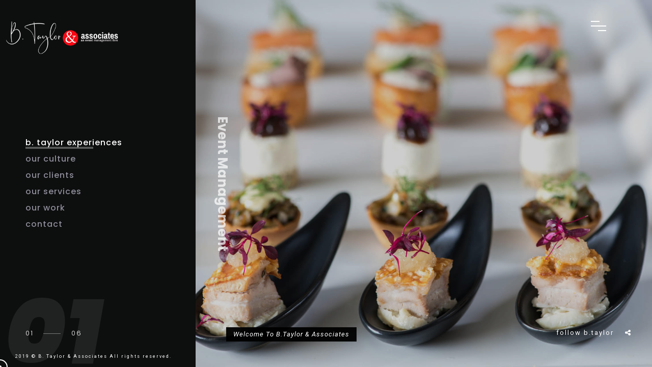

--- FILE ---
content_type: text/html; charset=utf-8
request_url: https://btaylorandassociates.com/
body_size: 4205
content:


<!DOCTYPE html>
<!--[if IE 8]><html class="no-js lt-ie9" lang="en"> <![endif]-->
<!--[if gt IE 8]>
<!--><html class="no-js" lang="en"><!--<![endif]-->
<head>

         <!-- Basic Page Needs
    ================================================== -->
         <meta charset="utf-8" /><title>
	B. Taylor & Associates | Corporate Event Management
</title><meta name="description" content="At B. Taylor &amp; Associates, we have built our reputation transforming ordinary corporate events into extraordinary, creative experiences.  Let us plan and execute your next civic, corporate, non-profit or social event to experience the B. Taylor guarantee." /><meta name="author" content="Social.Digital.Me." /><meta name="keywords" content="exhibit, event, trade show, hotels, resorts, event marketing, event management, event calendars, event planning, corporate events, management, sponsorship, logistics, venue booking, branding, staffing, registration, food and beverages, production and execution, non-profit, corporate, government, social" /><meta property="og:title" content="Corporate Event Engineers | B. Taylor &amp; Associates | Corporate Event Planning" /><meta property="og:type" content="website" /><meta property="og:url" content="www.btaylorandassociates.com" /><meta property="og:image" content="www.btaylorandassociates.com/img/selected_logo_1.png" /><meta property="og:image:width" content="470" /><meta property="og:image:height" content="246" /><meta property="og:site_name" content="B. Taylor &amp; Associates" /><meta property="og:description" content="At B. Taylor &amp; Associates, we have built our reputation transforming ordinary corporate events into extraordinary, creative experiences.  Let us plan and execute your next civic, corporate, non-profit or social event to experience the B. Taylor guarantee." /><meta name="twitter:card" content="summary_large_image" /><meta name="twitter:site" content="https://twitter.com/BTaylorAndAssociates" /><meta name="twitter:domain" content="https://www.btaylorandassociates.com" /><meta name="twitter:title" content="Corporate Event Engineers | B. Taylor &amp; Associates | Corporate Event Planning" /><meta name="twitter:description" content="At B. Taylor &amp; Associates, we have built our reputation transforming ordinary corporate events into extraordinary, creative experiences.  Let us plan and execute your next civic, corporate, non-profit or social event to experience the B. Taylor guarantee." />

         <!-- Mobile Specific Metas
    ================================================== -->
         <meta name="viewport" content="width=device-width, initial-scale=1, maximum-scale=1" /><meta name="theme-color" content="#212121" /><meta name="msapplication-navbutton-color" content="#212121" /><meta name="apple-mobile-web-app-status-bar-style" content="#212121" />

         <!-- Web Fonts
    ================================================== -->
         <link href="https://fonts.googleapis.com/css?family=Poppins:100,100i,200,200i,300,300i,400,400i,500,500i,600,600i,700,700i,800,800i,900,900i&amp;subset=devanagari,latin-ext" rel="stylesheet" /><link href="https://fonts.googleapis.com/css?family=Roboto:100,100i,300,300i,400,400i,500,500i,700,700i,900,900i&amp;subset=cyrillic,cyrillic-ext,greek,greek-ext,latin-ext,vietnamese" rel="stylesheet" />

         <!-- CSS
    ================================================== -->
         <link rel="stylesheet" href="css/bootstrap.min.css" /><link rel="stylesheet" href="css/font-awesome.min.css" /><link rel="stylesheet" href="css/animsition.min.css" /><link rel="stylesheet" href="css/style.css" />

         <!-- Favicons
    ================================================== -->
         <link rel="shortcut icon" href="img/icons/favicon.ico" type="image/x-icon" /><link rel="icon" type="image/png" sizes="32x32" href="img/icons/favicon-32x32.png" /><link rel="icon" type="image/png" sizes="16x16" href="img/icons/favicon-16x16.png" /><link rel="apple-touch-icon" href="img/icons/apple-touch-icon.png" /><link rel="apple-touch-icon" sizes="57x57" href="img/icons/apple-touch-icon-57x57.png" /><link rel="apple-touch-icon" sizes="72x72" href="img/icons/apple-touch-icon-72x72.png" /><link rel="apple-touch-icon" sizes="76x76" href="img/icons/apple-touch-icon-76x76.png" /><link rel="apple-touch-icon" sizes="114x114" href="img/icons/apple-touch-icon-114x114.png" /><link rel="apple-touch-icon" sizes="120x120" href="img/icons/apple-touch-icon-120x120.png" /><link rel="apple-touch-icon" sizes="144x144" href="img/icons/apple-touch-icon-144x144.png" /><link rel="apple-touch-icon" sizes="152x152" href="img/icons/apple-touch-icon-152x152.png" /><link rel="apple-touch-icon" sizes="180x180" href="img/icons/apple-touch-icon.png" /><link rel="manifest" href="img/icons/site.webmanifest" /><link rel="mask-icon" href="img/icons/safari-pinned-tab.svg" color="#ffc40d" /><meta name="msapplication-TileColor" content="#ffc40d" /><meta name="theme-color" content="#ffffff" />

        <!-- Global site tag (gtag.js) - Google Analytics -->
        <script async src="https://www.googletagmanager.com/gtag/js?id=UA-153995238-1"></script>
        <script>
            window.dataLayer = window.dataLayer || [];
            function gtag() { dataLayer.push(arguments); }
            gtag('js', new Date());

            gtag('config', 'UA-153995238-1');
        </script>
     </head>
    <body>
        <form method="post" action="./" id="form1">
<div class="aspNetHidden">
<input type="hidden" name="__VIEWSTATE" id="__VIEWSTATE" value="sOq6ILOjojSKXgZfAcY4fFnsbXRyXhKKoX9A2uLaPAIRpCxkizvIt60RcP/EiFuDo2IwAp/rha/uAblJQWdUERkDr/Is5pIuELxGHcG286w=" />
</div>

<div class="aspNetHidden">

	<input type="hidden" name="__VIEWSTATEGENERATOR" id="__VIEWSTATEGENERATOR" value="CA0B0334" />
</div>
            <div class="over-hide">

	<!-- Page preloader wrap
	================================================== -->

	<div class="animsition">
		
		<!-- Nav and Logo
		================================================== -->

		<header class="cd-header">
			<div class="header-wrapper">
				<div class="logo-wrap">
					<a href="Default" class="cursor-link animsition-link"><img src="img/selected_logo_1.png" alt=""></a>
				</div>
				<div class="nav-but-wrap">
					<div class="menu-icon cursor-link">
						<span class="menu-icon__line menu-icon__line-left"></span>
						<span class="menu-icon__line"></span>
						<span class="menu-icon__line menu-icon__line-right"></span>
					</div>					
				</div>					
			</div>				
		</header>

		<div class="nav" id="myGroup">
			<div class="nav__content" >
				<ul class="nav__list">
					<li class="nav__list-item"><a data-toggle="collapse" data-parent="#myGroup" href="#collapseSub" class="cursor-link" role="button" aria-expanded="false" aria-controls="collapseSub">our culture</a>
						<ul class="sub-links collapse" id="collapseSub">
							<li class="active-nav"><a href="Pages/BTaylorAssociates" class="cursor-link animsition-link">About B. Taylor & Associates</a></li>
							<li><a href="Pages/Processes" class="cursor-link animsition-link">Processes</a></li>
							<li><a href="Pages/Philanthropy" class="cursor-link animsition-link">Philanthropy</a></li>
							<li><a href="Pages/TermsConditions" class="cursor-link animsition-link">Terms & Conditions</a></li>
							<li><a href="Pages/PrivacyPolicy" class="cursor-link animsition-link">Privacy Policy</a></li>
						</ul>
					</li>
					<li class="nav__list-item" ><a data-toggle="collapse"  data-parent="#myGroup" href="#collapseSub1" class="cursor-link" role="button" aria-expanded="false" aria-controls="collapseSub1" >our clients</a>
						<ul class="sub-links collapse" id="collapseSub1">
							<li class="active-nav"><a href="Pages/Sectors" class="cursor-link animsition-link">Sectors</a></li>
							<li><a href="Pages/Corporate" class="cursor-link animsition-link">Corporate</a></li>
							<li><a href="Pages/Civic" class="cursor-link animsition-link">Civic</a></li>
							<li><a href="Pages/NonProfit" class="cursor-link animsition-link">Non Profit</a></li>
							<li><a href="Pages/Social" class="cursor-link animsition-link">Social</a></li>
						</ul>
					</li>
					<li class="nav__list-item"><a data-toggle="collapse"  data-parent="#myGroup" href="#collapseSub2" class="cursor-link" role="button" aria-expanded="false" aria-controls="collapseSub2">our services</a>
						<ul class="sub-links collapse" id="collapseSub2">
							<li class="active-nav"><a href="Pages/Services" class="cursor-link animsition-link">Services</a></li>
							<li><a href="Pages/Solutions" class="cursor-link animsition-link">Solutions</a></li>
							<li><a href="Pages/Conferences" class="cursor-link animsition-link">Conferences</a></li>
							<li><a href="Pages/TradeShows" class="cursor-link animsition-link">Trade Shows</a></li>
							<li><a href="Pages/StrategicMeetings" class="cursor-link animsition-link">Strategic Meetings</a></li>
							<li><a href="Pages/ExecutiveEvents" class="cursor-link animsition-link">Executive Events</a></li>
						</ul>
					</li>
					<li class="nav__list-item"><a data-toggle="collapse"  data-parent="#myGroup" href="#collapseSub3" class="cursor-link" role="button" aria-expanded="false" aria-controls="collapseSub3">our work</a>
						<ul class="sub-links collapse" id="collapseSub3">
							<li><a href="Pages/Portfolio " class="cursor-link animsition-link">Portfolio</a></li>
							<li><a href="Pages/CaseStudy" class="cursor-link animsition-link">Case Study</a></li>
							<li><a href="Pages/Testimonials" class="cursor-link animsition-link">Testimonials</a></li>
							
							<li><a href="Pages/References" class="cursor-link animsition-link">References</a></li>
						</ul>
					</li>
					<li class="nav__list-item"><a href="Pages/Contact" class="cursor-link animsition-link">contact</a></li>
				</ul>
			</div>
		</div>	

		<!-- Primary Page Layout
		================================================== -->
	
		<div class="section full-height over-hide background-dark-2">
			<div class="case-study-name-title">Event Management</div>
			<ul class="case-study-wrapper">				
                <li class="case-study-name">                                         	
					<span>b. taylor experiences</span>
				</li>
				<li class="case-study-name">                            	
					<span>our culture</span> <a href="Pages/OurCulture" class="cursor-link animsition-link">Experience</a>
				</li>
				<li class="case-study-name">                                         	
					<span>our clients</span> <a href="Pages/OurClients" class="cursor-link animsition-link">Engage</a>
				</li>
				<li class="case-study-name">                                        	
					<span>our services</span> <a href="Pages/OurServices" class="cursor-link animsition-link">Revere</a>
				</li>
				<li class="case-study-name">                                         	
					<span>our work</span> <a href="Pages/OurWork" class="cursor-link animsition-link">Relish</a>
				</li>
				<li class="case-study-name">                                           	
					<span>contact</span> <a href="Pages/Contact" class="cursor-link animsition-link">Inquire</a>
				</li>

			</ul>
			<ul class="case-study-images">
				<li>
					<div class="img-hero-background" style="background-image: url('img/default_1.jpg');"></div> 
					<div class="dark-over-hero"></div>  
					<div class="hero-number-back">01</div> 
					<div class="hero-number">01</div> 
					<div class="hero-number-fixed">06</div> 
					<div class="case-study-title">Welcome To B.Taylor & Associates</div> 
				</li>
				<li>
					<div class="img-hero-background" style="background-image: url('img/default_2.jpg');"></div> 
					<div class="hero-number-back">02</div> 
					<div class="hero-number">02</div>  
					<div class="case-study-title">The Event Management Firm</div> 
				</li>
				<li>
					<div class="img-hero-background" style="background-image: url('img/default_3.jpg');"></div>
					<div class="hero-number-back">03</div>  
					<div class="hero-number">03</div> 
					<div class="case-study-title">Events Hosted By Intentional Executives</div> 
				</li>
				<li>
					<div class="img-hero-background" style="background-image: url('img/default_4.jpg');"></div> 
					<div class="hero-number-back">04</div> 
					<div class="hero-number">04</div> 
					<div class="case-study-title">Customized Solutions For Curated Experiences</div> 
				</li>
				<li>
					<div class="img-hero-background" style="background-image: url('img/default_5.jpg');"></div> 
					<div class="hero-number-back">05</div> 
					<div class="hero-number">05</div> 
					<div class="case-study-title">The Referrals Are In The Details</div> 
				</li>
				<li>
					<div class="img-hero-background" style="background-image: url('img/default_6.jpg');"></div> 
					<div class="hero-number-back">06</div> 
					<div class="hero-number">06</div> 
					<div class="case-study-title">Let's Plan Your Next Event</div> 
				</li>
			</ul>	
			<div class="social-wrap">
				follow b.taylor
				<ul>

					<li><a href="https://www.facebook.com/btaylorandassociates" class="cursor-link" target="_blank">fb</a></li>                    
                    <li><a href="https://www.instagram.com/b.taylorassociates/" class="cursor-link" target="_blank">ig</a></li>					
                    <li><a href="https://twitter.com/btaylorandasso1 " class="cursor-link" target="_blank">tw</a></li>					
				


				</ul>
			</div>
					<div class="social-wrap-footer">
						<p>2019 © <a href="http://www.btaylorandassociates.com" class="cursor-link">B. Taylor & Associates  All rights reserved.</a></p>	
					</div>            
		</div>
	
	<!-- Page cursor
	================================================== -->
	
	<div class="cursor cursor-shadow"></div>
	<div class="cursor cursor-dot"></div>


	</div>
	
	<!-- JAVASCRIPT
    ================================================== -->

	    <script src="js/jquery.min.js"></script>
	    <script src="js/popper.min.js"></script> 
	    <script src="js/bootstrap.min.js"></script>
	    <script src="js/plugins.js"></script> 
	    <script src="js/slider-hero-plugin.js"></script> 
	    <script src="js/slider-hero.js"></script> 
	    <script src="js/custom.js"></script>  
        <script>
            $(document).ready(function () {
                $('.collapse').on('show.bs.collapse', function () {
                    $('.collapse.show').each(function () {
                        $(this).collapse('hide');
                    });
                });
            });
        </script>

<!-- End Document
================================================== -->

            </div>
        </form>
    </body>
</html>


--- FILE ---
content_type: text/css
request_url: https://btaylorandassociates.com/css/style.css
body_size: 20846
content:
/*
 * Table of contents:
 * 
 * from line 14 - Primary
 * from line 86 - Preloader style
 * from line 301 - Cursor
 * from line 345 - Navigation
 * from line 750 - Hero Sections
 * from line 2040 - Blog
 * from line 2812 - Media, for smaller screens
 *
 */

/* #Primary
================================================== */

body{
	font-family: 'Roboto', sans-serif;
	font-weight: 300;
	font-size: 15px;
	line-height: 1.7;
	color: #c4c3ca;
	overflow-x: hidden;
	background-color: #080808;
}
h1, h2, h3, h4, h5, h6,
.h1, .h2, .h3, .h4, .h5, .h6{
	font-family: 'Poppins', sans-serif;
	font-weight: 300;
	margin-bottom: 0;
	line-height: 1.35;
	color: #fff;
}
h1, .h1 {
	font-size: 4rem;
	font-weight: 200;
}
h2, .h2 {
	font-size: 3.4rem;
	font-weight: 300;
}
h3, .h3 {
	font-size: 2.7rem;
	text-transform: capitalize;
}
h4, .h4 {
	font-size: 2.2rem;
}
h5, .h5 {
	font-size: 1.6rem;
	font-weight: 400;
	text-transform: capitalize;
}
h6, .h6 {
	font-size: 1rem;
	text-transform: uppercase;
	font-weight:400;
	letter-spacing: 2px;
}
::selection {
	color: #fff;
}
::-moz-selection {
	color: #fff;
}
::selection {
	background-color: #000;
}
::-moz-selection {
	background-color: #000;
}
mark{
	color:#fff;
	background-color: #000;
}
.lead {
	font-size: 1.25rem;
	font-weight: 300;
}
.lead-q {
	font-size: 1.8rem;
	font-weight: 300;
	line-height: 1.6;
}

/* #Preloader style
================================================== */

.animsition-loading,
.animsition-loading:after {
	width: 36px;
	height: 36px;
	position: fixed;
	top: 50%;
	left: 50%;
	margin-top: -18px;
	margin-left: -18px;
	border-radius: 50%;
	z-index: 100;
}
.animsition-loading {
	opacity: .2;
	background-color: transparent;
	border:none;
	background-color: #fff;
	animation: loaderAnim 0.7s linear infinite alternate forwards;
}
@keyframes loaderAnim {
	to {
		opacity: 1;
		transform: scale3d(0.5,0.5,1);
	}
}

/* #Primary style
================================================== */

.section {
    position: relative;
	width: 100%;
	display: block;
}
.relative {
    position: relative;
}
.over-hide{
	overflow: hidden;
}
.full-height {
	height: 100vh;
}
.hero-full-height {
	height: calc(100vh - 140px);
}
.half-height {
	height: 50vh;
}
.big-55-height {
	height: 55vh;
}
.big-60-height {
	height: 60vh;
}
.big-65-height {
	height: 65vh;
}
.big-70-height {
	height: 70vh;
}
.big-75-height {
	height: 75vh;
}
.big-80-height {
	height: 80vh;
}
.max-width-80 {
	max-width: 80%;
}
.background-white {
	background-color: #ffffff;
}
.background-grey {
	background-color: #fbfbfb;
}
.background-grey-1 {
	background-color: #f9f9f9;
}
.background-dark {
	background-color: #101010;
}
.background-dark-1 {
	background-color: #242424;
}
.background-dark-2 {
	background-color: #0f1010;
}
.background-dark-3 {
	background-color: #171717;
}
.background-black {
	background-color: #000000;
}
.color-black {
	color: #000000;
}
.color-white {
	color: #ffffff;
}
.color-grey {
	color: #e1e1e1;
}
.img-wrap  {
	position:relative;
	width:100%;
	display:block;
}
.img-wrap img {
	width:100%;
	height: auto;
	display:block;
}
.z-bigger  {
	z-index:10;
}
.container.z-bigger  {
	z-index: 50;
}
.z-too-big  {
	z-index:11000;
}
.padding-page-top {
	padding-top: 220px;
}
.padding-top-bottom {
	padding-top: 100px;
	padding-bottom: 100px;
}
.padding-top {
	padding-top: 100px;
}
.padding-bottom {
	padding-bottom: 100px;
}
.padding-top-bottom-big {
	padding-top: 140px;
	padding-bottom: 140px;
}
.padding-top-big {
	padding-top: 140px;
}
.padding-bottom-big {
	padding-bottom: 140px;
}
.padding-top-bottom-small {
	padding-top: 50px;
	padding-bottom: 50px;
}
.padding-top-small {
	padding-top: 50px;
}
.padding-bottom-small {
	padding-bottom: 50px;
}
.padding-top-bottom-smaller {
	padding-top: 50px;
	padding-bottom: 50px;
}
.padding-top-smaller {
	padding-top: 50px;
}
.padding-bottom-smaller {
	padding-bottom: 50px;
}
.section-title-wrap p{
	letter-spacing: 2px;
	font-size: 19px;
	font-weight: 400;
	padding: 0;
}
.section-title-wrap h1{
	margin: 0;
	padding: 0;
	font-size: 6rem;
	font-weight: 300;
	line-height: 1.1;
}
.scroll-to-top{
	position: fixed;
	top: 50%;
	right: 50px;
	display: none;
	width: 35px;
	height: 80px;
	z-index: 51;
	background-repeat: no-repeat;
	background-position: top center;
	background-size: 43px 43px;
	cursor: pointer;
	background-image: url('../img/arrow-up.svg');
	transform: translateY(-50%);
	-webkit-transition: all 200ms linear;
	transition: all 200ms linear; 
}
.scroll-to-top:after{
	position: absolute;
	top: 27px;
	left: 17px;
	width: 1px;
	height: 26px;
	background-color: #fff;
	content: '';
	z-index: 1;
	-webkit-transition: all 200ms linear;
	transition: all 200ms linear; 
}
.scroll-to-top:hover:after{
	top: 32px;
	height: 36px;
}

/* #Cursor
================================================== */

* {
	cursor: none;
}
.cursor {
	--size: 6px;
	height: var(--size);
	width:  var(--size);
	border-radius: 50%;
	position: absolute;
	z-index: 10000;
	transform: translate(-50%, -50%);
	pointer-events: none;
}
.cursor.cursor-shadow {
	background-color: transparent;
	border: 2px solid #fff;
	--size: 30px;
	transition: top .2s, left .2s,
              width .2s, height .2s,
              background-color .2s, border-color 0.2s;
	transition-timing-function: ease-out;
}
.cursor.cursor-dot {
	background: #fff;
	transition: width .2s, height .2s;
}
.cursor-shadow.active {
	--size: 80px;
	border-color: rgba(255,255,255, 0);
	background-color: rgba(255,255,255,.1);
}
.cursor-dot.active {
	--size: 0;
}
a {
	cursor: pointer;
}
a:hover {
	text-decoration: none;
}

/* #Navigation
================================================== */
 
.header{
    position: fixed;
	width:100%;
	top:0;
	left:0;
	z-index:100;
} 
.header-wrapper{
    position: relative;
	width: calc(100% - 100px);
	margin-left: 10px;
} 
.logo-wrap {
	position: absolute;
	display:block;
	left:0;
	top: 40px;
	cursor: pointer;
}
.logo-wrap a {
	cursor: pointer;
}
.logo-wrap img{
	height:66px;
	width:auto;
	display:block;
	cursor: pointer;
}
.cd-header {
	position: absolute;
	top: 0;
	left: 0;
	background: rgba(21, 21, 21, 1);
	width: 100%;
	z-index: 2002;
	box-shadow: 0 1px 2px rgba(0, 0, 0, 0.1);
	height: 100px;
	background: transparent;
	box-shadow: none;
	-webkit-transition: all 300ms linear;
	-moz-transition: all 300ms linear;
	-o-transition: all 300ms linear;
	-ms-transition: all 300ms linear;
	transition: all 300ms linear; 
	-webkit-transform: translate3d(0, 0, 0);
	-moz-transform: translate3d(0, 0, 0);
	-ms-transform: translate3d(0, 0, 0);
	-o-transform: translate3d(0, 0, 0);
	transform: translate3d(0, 0, 0);
	-webkit-backface-visibility: hidden;
	backface-visibility: hidden;
}
.cd-header.is-fixed {
	position: fixed;
	top: -100px;
	background-color: rgba(21, 21, 21, 0.96);
	-webkit-transition: -webkit-transform 0.3s;
	-moz-transition: -moz-transform 0.3s;
	transition: transform 0.3s;
}
.cd-header.is-visible {
	-webkit-transform: translate3d(0, 100%, 0);
	-moz-transform: translate3d(0, 100%, 0);
	-ms-transform: translate3d(0, 100%, 0);
	-o-transform: translate3d(0, 100%, 0);
	transform: translate3d(0, 100%, 0);
}
.cd-header.menu-is-open {
	background-color: rgba(21, 21, 21, 0);
}


.nav-but-wrap{ 
	position: relative;
	display: inline-block;
	float: right;
	padding-left: 15px;
	padding-top: 15px;
	margin-top: 26px;
	-webkit-transition : all 0.3s ease-out;
	-moz-transition : all 0.3s ease-out;
	-o-transition :all 0.3s ease-out;
	transition : all 0.3s ease-out;
}
.menu-icon {
	height: 30px;
	width: 30px;
	position: relative;
	z-index: 2;
	cursor: pointer;
	display: block;
}
.menu-icon__line {
	height: 2px;
	width: 30px;
	display: block;
	background-color: #fff;
	margin-bottom: 7px;
	cursor: pointer;
	-webkit-transition: background-color .5s ease, -webkit-transform .2s ease;
	transition: background-color .5s ease, -webkit-transform .2s ease;
	transition: transform .2s ease, background-color .5s ease;
	transition: transform .2s ease, background-color .5s ease, -webkit-transform .2s ease;
}
.menu-icon__line-left {
	width: 16.5px;
	-webkit-transition: all 200ms linear;
	-moz-transition: all 200ms linear;
	-o-transition: all 200ms linear;
	-ms-transition: all 200ms linear;
	transition: all 200ms linear;
}
.menu-icon__line-right {
	width: 16.5px;
	float: right;
	-webkit-transition: all 200ms linear;
	-moz-transition: all 200ms linear;
	-o-transition: all 200ms linear;
	-ms-transition: all 200ms linear;
	transition: all 200ms linear;
}
.menu-icon:hover .menu-icon__line-left,
.menu-icon:hover .menu-icon__line-right {
	width: 30px;
}

.nav {
	position: fixed;
	z-index: 98;
}
.nav:before, .nav:after {
	content: "";
	position: fixed;
	width: 100vw;
	height: 100vh;
	background: rgba(21, 21, 21, 0.6);
	z-index: -1;
	-webkit-transition: -webkit-transform cubic-bezier(0.77, 0, 0.175, 1) 0.8s;
	transition: -webkit-transform cubic-bezier(0.77, 0, 0.175, 1) 0.8s;
	transition: transform cubic-bezier(0.77, 0, 0.175, 1) 0.8s;
	transition: transform cubic-bezier(0.77, 0, 0.175, 1) 0.8s, -webkit-transform cubic-bezier(0.77, 0, 0.175, 1) 0.8s;
	-webkit-transform: translateX(0%) translateY(-100%);
          transform: translateX(0%) translateY(-100%);
}
.nav:after {
	background: rgba(21, 21, 21, 1);
	-webkit-transition-delay: 0s;
          transition-delay: 0s;
}
.nav:before {
	-webkit-transition-delay: .2s;
          transition-delay: .2s;
}
.nav__content {
	position: fixed;
	visibility: hidden;
	overflow: hidden; 
	top: 50%;
	margin-top: 40px;
	-webkit-transform: translate(0%, -50%);
          transform: translate(0%, -50%);
	width: 100%;
	text-align: center;
}
.nav__list {
	padding: 0;
	margin: 0;
}
.nav__list-item {
	position: relative;
	display: block;
	-webkit-transition-delay: 0.8s;
          transition-delay: 0.8s;
	opacity: 0;
	text-align: center;
	color: #fff;
	overflow: hidden; 
	font-family: 'Poppins', sans-serif;
	font-size: 8vh;
	font-weight: 700;
	line-height: 1.05;
	letter-spacing: 3px;
	-webkit-transform: translate(0%, 100%);
          transform: translate(0%, 100%);
	-webkit-transition: opacity .2s ease, -webkit-transform .3s ease;
	transition: opacity .2s ease, -webkit-transform .3s ease;
	transition: opacity .2s ease, transform .3s ease;
	transition: opacity .2s ease, transform .3s ease, -webkit-transform .3s ease;
	margin-top: 0;
	margin-bottom: 0;
}
.nav__list-item a{ 
	position: relative;
	text-decoration: none;
	color: rgba(255,255,255,1);
	overflow: hidden; 
	cursor: pointer;
	padding-left: 5px;
	padding-right: 5px;
	display: inline-block;
    -webkit-transition: all 200ms linear;
    transition: all 200ms linear; 
}
.nav__list-item a:after{ 
	position: absolute;
	content: '';
	top: 50%;
	left: -100%;
	width: 100%;
	height: 3px;
	opacity: 0;
	margin-top: 3px;
	background-color: #fff;
	z-index: 3;
    -webkit-transition: all 200ms linear;
    transition: all 200ms linear; 
}
.nav__list-item a:hover:after{ 
	left: 0;
	opacity: 1;
}
.nav__list-item a:hover{
	color: rgba(255,255,255,.4);
}
.nav__list-item.active-nav a{
	color: rgba(255,255,255,.4);
}
.nav__list-item.active-nav a:after{ 
	left: 0;
	opacity: 1;
}
body.nav-active .nav__content {
	visibility: visible;
}
body.nav-active .cd-header.is-fixed {
	-webkit-transform: translate3d(0, 100%, 0);
	-moz-transform: translate3d(0, 100%, 0);
	-ms-transform: translate3d(0, 100%, 0);
	-o-transform: translate3d(0, 100%, 0);
	transform: translate3d(0, 100%, 0);
}
body.nav-active .cd-header.is-visible {
}
body.nav-active .menu-icon__line {
	background-color: #fff;
	-webkit-transform: translate(0px, 0px) rotate(-45deg);
          transform: translate(0px, 0px) rotate(-45deg);
}
body.nav-active .menu-icon__line-left {
	width: 15px;
	-webkit-transform: translate(2px, 4px) rotate(45deg);
          transform: translate(2px, 4px) rotate(45deg);
}
body.nav-active .menu-icon__line-right {
	width: 15px;
	float: right;
	-webkit-transform: translate(-3px, -3.5px) rotate(45deg);
          transform: translate(-3px, -3.5px) rotate(45deg);
}
body.nav-active .menu-icon:hover .menu-icon__line-left,
body.nav-active .menu-icon:hover .menu-icon__line-right {
	width: 15px;
}
body.nav-active .nav {
	visibility: visible;
}
body.nav-active .nav:before, body.nav-active .nav:after {
	-webkit-transform: translateX(0%) translateY(0%);
          transform: translateX(0%) translateY(0%);
}
body.nav-active .nav:after {
	-webkit-transition-delay: .1s;
          transition-delay: .1s;
}
body.nav-active .nav:before {
	-webkit-transition-delay: 0s;
          transition-delay: 0s;
}
body.nav-active .nav__list-item {
	opacity: 1;
	-webkit-transform: translateX(0%);
          transform: translateX(0%);
	-webkit-transition: opacity .3s ease, color .3s ease, -webkit-transform .3s ease;
	transition: opacity .3s ease, color .3s ease, -webkit-transform .3s ease;
	transition: opacity .3s ease, transform .3s ease, color .3s ease;
	transition: opacity .3s ease, transform .3s ease, color .3s ease, -webkit-transform .3s ease;
}
body.nav-active .nav__list-item:nth-child(0) {
	-webkit-transition-delay: 0.4s;
          transition-delay: 0.4s;
}
body.nav-active .nav__list-item:nth-child(1) {
	-webkit-transition-delay: 0.5s;
          transition-delay: 0.5s;
}
body.nav-active .nav__list-item:nth-child(2) {
	-webkit-transition-delay: 0.6s;
          transition-delay: 0.6s;
}
body.nav-active .nav__list-item:nth-child(3) {
	-webkit-transition-delay: 0.7s;
          transition-delay: 0.7s;
}
body.nav-active .nav__list-item:nth-child(4) {
	-webkit-transition-delay: 0.8s;
          transition-delay: 0.8s;
}
body.nav-active .nav__list-item:nth-child(5) {
	-webkit-transition-delay: 0.9s;
          transition-delay: 0.9s;
}
body.nav-active .nav__list-item:nth-child(6) {
	-webkit-transition-delay: 1s;
          transition-delay: 1s;
}
body.nav-active .nav__list-item:nth-child(7) {
	-webkit-transition-delay: 1.1s;
          transition-delay: 1.1s;
}
body.nav-active .nav__list-item:nth-child(8) {
	-webkit-transition-delay: 1.2s;
          transition-delay: 1.2s;
}
body.nav-active .nav__list-item:nth-child(9) {
	-webkit-transition-delay: 1.3s;
          transition-delay: 1.3s;
}
body.nav-active .nav__list-item:nth-child(10) {
	-webkit-transition-delay: 1.4s;
          transition-delay: 1.4s;
}
.nav__list .sub-links{ 
	position: relative;
	padding: 0;
	margin: 0;
	margin-bottom: 20px;
    -webkit-transition: all 200ms linear;
    transition: all 200ms linear; 
}
.nav__list .sub-links li{ 
	padding: 0;
	margin: 0 auto;
	text-align: center;
	margin-top: 7px;
	margin-bottom: 7px;
	display: block;
}
.nav__list .sub-links li:first-child{ 
	margin-top: 0;
}
.nav__list .sub-links li a{ 
	color: rgba(255,255,255,.6);
	overflow: hidden;
	font-family: 'Roboto', sans-serif;
	font-weight: 400;
	font-size: 15px;
	line-height: 22px;
	letter-spacing: 2px;
	padding: 0;
	margin: 0 auto;
	text-align: center;
	max-width: 250px;
	display: block;
    -webkit-transition: all 200ms linear;
    transition: all 200ms linear; 
}
.nav__list .sub-links li a:after{ 
	display: none;
}
.nav__list .sub-links li a:hover{ 
	color: rgba(255,255,255,1);
}
.nav__list .sub-links li.active-nav a{ 
	color: rgba(255,255,255,1);
}
 
/* #Hero Portfolio and Pages Section
================================================== */
/* #Hero center section
================================================== */

.hero-center-section{
	position: absolute;
	top: 50%;
	left: 0;
	width: 100%;
	margin-top: 30px;
	z-index: 21;
	-webkit-transform: translateY(-50%);
	transform: translateY(-50%);
}
.dark-over-pages{ 
	position:absolute;
	background: linear-gradient(180deg, rgba(31,31,31,.4), rgba(0,0,0,.6));
	width:100%;
	height:100%;
	overflow:hidden;
	z-index:2;
	top:0;
	left:0;
}

/* #Hero Case Study Showcase
================================================== */

.case-study-wrapper {
	position: absolute;
	top: 50%;
	left: 50px;
	z-index: 10;
	width: calc(30% - 80px);
	margin: 0;
	padding: 0;
	-webkit-transform: translateY(-50%);
	transform: translateY(-50%);
}
.case-study-name-title {
	position: absolute;
	top: 50%;
	left: calc(30% + 40px);
	list-style: none;
	margin: 0;
	display: block;
	padding: 0;
	font-size: 2.0vw;
	text-align: center;
	-webkit-writing-mode: vertical-lr;
	writing-mode: vertical-lr;
	font-family: 'Poppins', sans-serif;
	font-weight: 700;
	line-height: 1;
	color: rgba(255,255,255,.7);
	-webkit-transform: translateY(-50%);
	transform: translateY(-50%);
	z-index: 3;
}
.case-study-wrapper .case-study-name {
	position: relative;
	list-style: none;
	margin: 0;
	display: block;
	text-align: left;
	padding: 0;
	font-size: 22px;
	margin-top: 10px;
	margin-bottom: 10px;
	font-family: 'Poppins', sans-serif;
	font-weight: 500;
	line-height: 28px;
	letter-spacing: 2px;
	color: #8e8d9a;
	-webkit-transition: all 300ms linear;
	transition: all 300ms linear; 
}
.case-study-wrapper .case-study-name a {
	color:#fff;
	float: right;
	display: inline-block;
	padding:0;
	margin:0;
	color: #fff;
	font-family: 'Roboto', sans-serif;
	font-size: 14px;
	line-height: 28px;
	font-weight: 500;
	height: 28px;
	font-style: italic;
	letter-spacing: 2px;
	padding-right: 35px;
	vertical-align: top;
	padding-bottom: 5px;
	opacity: 0;
	-webkit-transition: all 300ms linear;
	transition: all 300ms linear; 
}
.case-study-wrapper .case-study-name a:after {
	position: absolute;
	content: '';
	width: 24px;
	height: 24px;
	top: 2px;
	right: 8px;
	background-position: center right;
	background-size: 17px 17px;
	background-repeat: no-repeat;
	background-image: url('../img/arrow-right.svg');
	-webkit-transition: all 300ms linear;
	transition: all 300ms linear; 
}
.case-study-wrapper .case-study-name a:hover:after {
	right: 0; 
}
.case-study-wrapper:hover .case-study-name:hover a {
	opacity: 1;
}		
.case-study-wrapper .case-study-name.active a {
	opacity: 1;
}
.case-study-wrapper .case-study-name span{
	position: relative;
	display: inline-block; 
}
.case-study-wrapper .case-study-name span:before{
	position: absolute;
	content: '';
	bottom: 0;
	left: 0;
	width: 0;
	height: 4px;
	z-index: 1;
	opacity: 0;
	background-color: rgba(255,255,255,.3);
	-webkit-transition: all 300ms linear;
	transition: all 300ms linear; 
}
.case-study-wrapper:hover .case-study-name span:hover:before{
	opacity: 1;
	width: 70%;
}	
.case-study-wrapper .case-study-name.active span:before{
	opacity: 1;
	width: 70%;
}
.case-study-wrapper:hover .case-study-name:hover {
	color: #fff;
}		
.case-study-wrapper .case-study-name.active {
	color: #fff;
}
.case-study-images {
	position: absolute;
	top: 0;
	left: 0;
	width: 100%;
	height: 100%;
	margin:0;
	z-index:2;
}	
.case-study-images li {
	position: absolute;
	width: 100%;
	height: 100%;
	top: 0;
	left: 0;
	overflow: hidden;
	list-style:none;
	-webkit-transition: all 300ms linear;
	transition: all 300ms linear; 
}	
.case-study-images li .img-hero-background{
	position: absolute;
	width: 70%;
	height: 100%;
	-webkit-background-size: cover;
	-moz-background-size: cover;
	-o-background-size: cover;
	background-size: cover;
	background-position:center center;
	background-repeat:no-repeat;
	top: 0;
	left: 30%;
	overflow: hidden;
	list-style:none;
	opacity: 0;
	-webkit-transform: translateY(-30px);
	transform: translateY(-30px);
	-webkit-transition: all 300ms linear;
	transition: all 300ms linear; 
}
.case-study-images li.show .img-hero-background {
	opacity: 1;
	-webkit-transform: translateY(0);
	transform: translateY(0);
} 
.case-study-images li .case-study-title{
	position: absolute;
	bottom: 50px;
	left: calc(30% + 60px);
	display: block;
	text-align: left;
	opacity: 0;
	color: #fff;
	z-index: 19;
	letter-spacing: 1px;
	font-style: italic;
	font-size: 13px;
	font-family: 'Roboto', sans-serif;
	font-weight: 400;
	line-height: 16px;
	color: #fff; 
	padding: 6px 14px;
	background-color: rgba(0,0,0,.95);
	-webkit-transform: translateY(100%);
	transform: translateY(100%);
	-webkit-transition: all 300ms linear;
	transition: all 300ms linear; 
}
.case-study-images li.show .case-study-title {
	opacity: 1;
	-webkit-transform: translateY(0);
	transform: translateY(0);
} 
.case-study-images li .hero-number-back{
	position: absolute;
	bottom: -20px;
	left: 10px;
	display: block;
	list-style:none;
	opacity: 0;
	font-size: 14vw;
	font-family: 'Poppins', sans-serif;
	font-weight: 900;
	font-style: italic;
	line-height: 1;
	color: rgba(255,255,255,.15);
	z-index: 1;
	-webkit-transform: translateY(50px);
	transform: translateY(50px);
	-webkit-transition: all 300ms linear;
	transition: all 300ms linear; 
} 
.case-study-images li .hero-number{
	position: absolute;
	bottom: 60px;
	left: 50px;
	width: 20px;
	display: block;
	letter-spacing: 2px;
	list-style:none;
	opacity: 0;
	font-size: 13px;
	font-family: 'Poppins', sans-serif;
	font-weight: 300;
	line-height: 1;
	color: #fff;
	z-index: 6;
	-webkit-transform: translateY(100%);
	transform: translateY(100%);
	-webkit-transition: all 300ms linear;
	transition: all 300ms linear; 
} 
.case-study-images li .hero-number-fixed{
	position: absolute;
	bottom: 60px;
	left: 140px;
	width: 40px;
	display: block;
	letter-spacing: 2px;
	list-style:none;
	font-size: 13px;
	font-family: 'Poppins', sans-serif;
	font-weight: 300;
	line-height: 1;
	color: #fff;
	z-index: 6;
}
.case-study-images li .hero-number-fixed:before{
	position: absolute;
	content: '';
	top: 50%;
	left: -55px;
	width: 34px;
	height: 1px;
	z-index: 1;
	background-color: rgba(255,255,255,.4);
}
.case-study-images li.show .hero-number {
	opacity: 1;
	-webkit-transform: translateY(0);
	transform: translateY(0);
} 
.case-study-images li.show .hero-number-back {
	opacity: 1;
	-webkit-transform: translateY(0);
	transform: translateY(0);
} 
.dark-over-hero{
	position:absolute;
	width:100%;
	height:100%;
	top:0;
	left:0;
	z-index:5;
	background-color: #050505;
	opacity: 0.2;
}

.social-wrap{ 
	position: absolute;
	display: block;
	bottom: 57px;
	right: 30px;
	color: #fff;
	line-height: 20px;
	font-weight:400;
	font-size: 13px;
	letter-spacing: 2px;
	z-index: 20;
	padding-right: 45px;
	padding-top: 10px;
	-webkit-transition : all 0.3s ease-out;
	-moz-transition : all 0.3s ease-out;
	-o-transition :all 0.3s ease-out;
	transition : all 0.3s ease-out;
}
.social-wrap:before{ 
	position: absolute;
	right: 10px;
	top: 10px;
	content: '\f1e0';
	font-family:'FontAwesome';
	font-weight: normal;
}
.social-wrap ul{ 
	position: absolute;
	right: 0;
	top: -135px;
	z-index: 10;
	padding: 0;
	margin: 0;
	padding-bottom: 20px;
	opacity: 0;
    -webkit-transition: all 200ms linear;
    transition: all 200ms linear;
    -webkit-transform: translate3d(0, 15px, 0);
    transform: translate3d(0, 15px, 0);
}
.social-wrap:hover ul{ 
	opacity: 1;
    -webkit-transform: translate3d(0, 0px, 0);
    -moz-transform: translate3d(0, 0px, 0);
    -o-transform: translate3d(0, 0px, 0);
    -ms-transform: translate3d(0, 0px, 0);
    transform: translate3d(0, 0px, 0);
}
.social-wrap ul a{ 
	text-decoration: none;
	color: #fff; 
	width: 100%;
	height: 40px;
	position: relative;	
	width: 40px;
	border-radius: 50%;
	display: block;
	background-color: rgba(0,0,0,0.2);
    -webkit-transition: all 200ms linear;
    transition: all 200ms linear;
}
.social-wrap ul a:hover{ 
	background-color: rgba(0,0,0,.8);
}
.social-wrap ul li{ 
	position: relative;
	display: block;
	line-height: 40px;
	text-align: center;
	font-weight: 400;
	padding: 2px 0;
	font-size: 13px;
	cursor: pointer;
	border-bottom: 1px solid rgba(0, 0, 0, 0.07);	
	transition: all 250ms linear;
}
.social-wrap ul a:hover{ 
}


.social-wrap-footer {
    position: absolute;
    width:100%;
    left: 30px;
    display: block;
    bottom: -5px;
    color: #fff;
    line-height: 20px;
    font-weight: 400;
    font-size: 9px;
    letter-spacing: 2px;
    z-index: 19;
    padding-right: 45px;
    padding-top: 10px;
    -webkit-transition: all 0.3s ease-out;
    -moz-transition: all 0.3s ease-out;
    -o-transition: all 0.3s ease-out;
    transition: all 0.3s ease-out;
}

.social-wrap-footer a {
    text-decoration: none;
    color: #fff;
}

.social-wrap-footer a:hover {
    background-color: rgba(0,0,0,.0);
}
 
/* #Hero Fullscreen Slider Section
================================================== */

.btn-draw {
	cursor: pointer;
}
.btn-draw, .velo-slider__hint > span {
  font-size: 0.8em;
  font-weight: 500;
  text-transform: uppercase;
  letter-spacing: 0.2em;
}
.velo-slides a {
  text-decoration: none;
  background-color: transparent;
  outline: 0;
}
.btn-draw {
  position: relative;
  display: inline-block;
  vertical-align: middle;
  width: auto;
  margin: 0;
  padding: 0;
  background: transparent;
  border: 0;
  text-decoration: none;
  text-align: center;
  cursor: pointer;
  -webkit-appearance: none;
  -webkit-transition: all 0.4s ease-in-out;
  transition: all 0.4s ease-in-out;
}

.btn-draw {
  color: #fff;
  margin-left: 2.3em;
  margin-top: 2em;
}
.btn-draw:after {
  content: '';
  top: 0;
  right: 0;
  height: 2px;
  width: 100%;
  background-color: #fff;
}
.btn-draw:before {
  content: '';
  position: absolute;
  top: 50%;
  left: -2.4em;
  height: 1px;
  width: 3em;
  background-color: #fff;
  -webkit-transition: all 0.25s ease;
  transition: all 0.25s ease;
}
.btn-draw .btn-draw__text {
  position: relative;
  display: block;
  padding: 0.7555em 2.29em;
	cursor: pointer;
  line-height: 1.5;
  -webkit-transition: -webkit-transform 0.5s ease;
  transition: -webkit-transform 0.5s ease;
  transition: transform 0.5s ease;
  transition: transform 0.5s ease, -webkit-transform 0.5s ease;
}
.btn-draw .btn-draw__text span{
	cursor: pointer;
}
.btn-draw .btn-draw__text:before, .btn-draw .btn-draw__text:after {
  content: '';
  position: absolute;
  height: 2px;
  width: 0;
  background-color: #fff;
}
.btn-draw .btn-draw__text:before {
  top: 0;
  left: 0;
  -webkit-transition: width 0.15s 0.45s cubic-bezier(0.77, 0, 0.175, 1);
  transition: width 0.15s 0.45s cubic-bezier(0.77, 0, 0.175, 1);
}
.btn-draw .btn-draw__text:after {
  bottom: 0;
  right: 0;
  -webkit-transition: width 0.15s 0.15s cubic-bezier(0.77, 0, 0.175, 1);
  transition: width 0.15s 0.15s cubic-bezier(0.77, 0, 0.175, 1);
}
.btn-draw .btn-draw__text > span:before, .btn-draw .btn-draw__text > span:after {
  content: '';
  position: absolute;
  height: 0;
  width: 2px;
  background-color: #fff;
  -webkit-transition: all 0.2s cubic-bezier(0.2, 0.3, 0.25, 0.9);
  transition: all 0.2s cubic-bezier(0.2, 0.3, 0.25, 0.9);
}
.btn-draw .btn-draw__text > span:before {
  left: 0;
  bottom: 0;
  -webkit-transition: height 0.15s 0 cubic-bezier(0.77, 0, 0.175, 1);
  transition: height 0.15s 0 cubic-bezier(0.77, 0, 0.175, 1);
}
.btn-draw .btn-draw__text > span:after {
  right: 0;
  top: 0;
  -webkit-transition: height 0.15s 0.3s cubic-bezier(0.77, 0, 0.175, 1);
  transition: height 0.15s 0.3s cubic-bezier(0.77, 0, 0.175, 1);
}
@media (hover) {
  .btn-draw:hover, a:hover .btn-draw {
    cursor: pointer;
    color: #fff;
  }
  .btn-draw:hover:before, a:hover .btn-draw:before {
    width: 0;
    -webkit-transition: all 0.4s ease;
    transition: all 0.4s ease;
  }
  .btn-draw:hover .btn-draw__text, a:hover .btn-draw .btn-draw__text {
    -webkit-transform: translateX(-2.2em);
            transform: translateX(-2.2em);
    -webkit-transition: width 1s ease, -webkit-transform 0.5s ease;
    transition: width 1s ease, -webkit-transform 0.5s ease;
    transition: transform 0.5s ease, width 1s ease;
    transition: transform 0.5s ease, width 1s ease, -webkit-transform 0.5s ease;
  }
  .btn-draw:hover .btn-draw__text:before, a:hover .btn-draw .btn-draw__text:before {
    width: 100%;
    max-width: 100%;
    -webkit-transition: width 0.15s cubic-bezier(0.77, 0, 0.175, 1);
    transition: width 0.15s cubic-bezier(0.77, 0, 0.175, 1);
  }
  .btn-draw:hover .btn-draw__text:after, a:hover .btn-draw .btn-draw__text:after {
    width: 100%;
    -webkit-transition: width 0.15s 0.3s cubic-bezier(0.77, 0, 0.175, 1);
    transition: width 0.15s 0.3s cubic-bezier(0.77, 0, 0.175, 1);
  }
  .btn-draw:hover .btn-draw__text > span:before, a:hover .btn-draw .btn-draw__text > span:before {
    left: 0;
    height: 100%;
    -webkit-transition: height 0.15s 0.45s cubic-bezier(0.77, 0, 0.175, 1);
    transition: height 0.15s 0.45s cubic-bezier(0.77, 0, 0.175, 1);
  }
  .btn-draw:hover .btn-draw__text > span:after, a:hover .btn-draw .btn-draw__text > span:after {
    right: 0;
    height: 100%;
    -webkit-transition: height 0.15s 0.15s cubic-bezier(0.77, 0, 0.175, 1);
    transition: height 0.15s 0.15s cubic-bezier(0.77, 0, 0.175, 1);
  }
}
.btn-draw.btn--white {
  color: #fff;
}
.btn-draw.btn--white:before, .btn-draw.btn--white:after,
.btn-draw.btn--white .btn-draw__text:before,
.btn-draw.btn--white .btn-draw__text:after,
.btn-draw.btn--white .btn-draw__text > span:before,
.btn-draw.btn--white .btn-draw__text > span:after {
  background-color: #fff;
}
.btn-draw.btn--white:hover, a:hover .btn-draw.btn--white {
  color: #fff;
}
.velo-slides {
  z-index: 8;
  position: relative;
  height: 100vh;
  background-color: #111;
}
.velo-slides[data-velo-slider="on"] {
  overflow: hidden;
}
.velo-slide {
  height: 100vh;
  z-index: 4;
}
[data-velo-slider="on"] .velo-slide {
  opacity: 0;
  position: absolute;
  top: 0;
  left: 0;
  width: 100%;
}
.velo-slide.is-active {
  z-index: 8;
}
.velo-slide__bg {
  z-index: 7;
  position: absolute;
  top: 0;
  left: 0;
  width: 100%;
  height: 100vh;
  -webkit-transform: translateZ(0);
          transform: translateZ(0);
  -webkit-backface-visibility: hidden;
          backface-visibility: hidden;
  background-color: #101010;
  overflow: hidden;
}
.velo-slide__bg:after {
  z-index: 0;
  content: '';
  position: absolute;
  top: 0;
  left: 0;
  height: 100%;
  width: 100%;
  opacity: 1;
	background: linear-gradient(45deg, rgba(21,21,21,.4), rgba(21,21,21,.7));
}
.velo-slide__figure {
  z-index: 0;
  position: relative;
  height: 100%;
  width: 100%;
  top: 0;
  left: 0;
  overflow: hidden;
  background-position: 50%;
  background-repeat: no-repeat;
  background-size: cover;
  -webkit-transform: scale(1);
          transform: scale(1);
  -webkit-transition: -webkit-transform 0.5s ease;
  transition: -webkit-transform 0.5s ease;
  transition: transform 0.5s ease;
  transition: transform 0.5s ease, -webkit-transform 0.5s ease;
}
.is-hovering .velo-slide__figure {
  -webkit-transform: scale(1.1);
          transform: scale(1.1);
  -webkit-transition: -webkit-transform 0.5s ease;
  transition: -webkit-transform 0.5s ease;
  transition: transform 0.5s ease;
  transition: transform 0.5s ease, -webkit-transform 0.5s ease;
}
.velo-slide__vid-wrap {
  z-index: 5;
  position: fixed;
  top: 0;
  left: 0;
  width: 100%;
  height: 100%;
  overflow: hidden;
  -webkit-transform: scale(1);
          transform: scale(1);
  -webkit-transition: -webkit-transform 0.5s ease;
  transition: -webkit-transform 0.5s ease;
  transition: transform 0.5s ease;
  transition: transform 0.5s ease, -webkit-transform 0.5s ease;
}
.velo-slide__vid-wrap:after {
  z-index: 0;
  content: '';
  position: absolute;
  top: 0;
  left: 0;
  height: 100%;
  width: 100%;
  opacity: 0.4;
  background: #111;
}
.is-hovering .velo-slide__vid-wrap {
  -webkit-transform: scale(1.1);
          transform: scale(1.1);
  -webkit-transition: -webkit-transform 0.5s ease;
  transition: -webkit-transform 0.5s ease;
  transition: transform 0.5s ease;
  transition: transform 0.5s ease, -webkit-transform 0.5s ease;
}
.velo-slide__vid {
  z-index: -1;
  position: absolute;
  top: 50%;
  left: 50%;
  -webkit-transform: translate(-50%, -50%);
          transform: translate(-50%, -50%);
  width: auto;
  min-width: 100%;
  max-width: none;
  height: auto;
  min-height: 100%;
  -o-object-fit: cover;
     object-fit: cover;
}
.velo-slide__header {
  z-index: 9;
  position: relative;
  height: 100%;
  width: calc(100% - 80px);
  margin: 0 auto;
  display: -webkit-box;
  display: -ms-flexbox;
  display: flex;
  -webkit-box-align: start;
      -ms-flex-align: start;
          align-items: flex-start;
  -webkit-box-pack: center;
      -ms-flex-pack: center;
          justify-content: center;
  -webkit-box-orient: vertical;
  -webkit-box-direction: normal;
      -ms-flex-direction: column;
          flex-direction: column;
  overflow-y: hidden;
}
.velo-slide__pretitle {
  color: #fff;
  max-width: 22em;
}
@media (min-width: 54em) {
  .velo-slide__pretitle {
    margin-left: 7%;
  }
}
.velo-slide__title {
  line-height: 0.9;
  color: #fff;
  letter-spacing: 0;
  font-size: 8.5vw;
  font-weight: 300;
}
.velo-slide__text {
  max-width: 35em;
  display: block;
  margin: 1em 0 1.5em 1%;
  line-height: 1.2;
  font-weight: 400;
  font-size: 17px;
  font-style: italic;
  letter-spacing: 1px;
  color: #f9f9f9;
}
.velo-slide__btn {
  opacity: 0;
	cursor: pointer;
}
@media (min-width: 54em) {
  .velo-slide__btn {
    margin-left: 1vw;
  }
}
.is-active .velo-slide__btn {
  opacity: 1;
}
.velo-slide__btn > a > span {
  opacity: 0;
  overflow-y: hidden;
  -webkit-transform: translate3d(0, 100%, 0);
          transform: translate3d(0, 100%, 0);
}
.is-active .velo-slide__btn > a > span {
  opacity: 1;
  z-index: 9999;
  -webkit-transform: translate3d(0, 0, 0);
          transform: translate3d(0, 0, 0);
  -webkit-transition: opacity 0.8s ease, -webkit-transform 0.4s ease;
  transition: opacity 0.8s ease, -webkit-transform 0.4s ease;
  transition: transform 0.4s ease, opacity 0.8s ease;
  transition: transform 0.4s ease, opacity 0.8s ease, -webkit-transform 0.4s ease;
}
.velo-slides[data-velo-theme="light"] {
  background: transparent;
  border: none;
}
.velo-slides[data-velo-theme="light"] .velo-slide {
  margin-top: 0;
}
.velo-slides[data-velo-theme="light"] .velo-slide__bg {
	color: #c5cac5;
}

[data-velo-theme="dark"] {
  background: #111;
}
[data-velo-theme="dark"] .velo-slides__bg {
  background-color: #111;
  -webkit-filter: grayscale(100%);
          filter: grayscale(100%);
}
.oh {
  display: block;
  overflow-y: hidden;
  padding: 0.02em 0;
}
.oh span {
  display: inline-block;
  -webkit-transform: translate3d(0, 140%, 0);
          transform: translate3d(0, 140%, 0);
  opacity: 0;
  -webkit-transition: opacity 0.8s ease, -webkit-transform 0.4s ease;
  transition: opacity 0.8s ease, -webkit-transform 0.4s ease;
  transition: transform 0.4s ease, opacity 0.8s ease;
  transition: transform 0.4s ease, opacity 0.8s ease, -webkit-transform 0.4s ease;
}

.is-active .oh span {
  -webkit-transform: translate3d(0, 0%, 0);
          transform: translate3d(0, 0%, 0);
  opacity: 1;
  -webkit-transition: opacity 0.1s ease, -webkit-transform 0.6s cubic-bezier(0.77, 0, 0.175, 1);
  transition: opacity 0.1s ease, -webkit-transform 0.6s cubic-bezier(0.77, 0, 0.175, 1);
  transition: transform 0.6s cubic-bezier(0.77, 0, 0.175, 1), opacity 0.1s ease;
  transition: transform 0.6s cubic-bezier(0.77, 0, 0.175, 1), opacity 0.1s ease, -webkit-transform 0.6s cubic-bezier(0.77, 0, 0.175, 1);
}

.is-active .oh:nth-of-type(2n) span {
  -webkit-transition-delay: 0.2s;
          transition-delay: 0.2s;
}
.velo-slider__hint {
  z-index: 99;
  position: fixed;
  top: 0;
  left: 0.5em;
  display: none;
  height: 100vh;
  width: 4em;
  font-size: 0.9em;
  color: #fff;
}
@media (min-width: 54em) {
  .velo-slider__hint {
    display: block;
  }
}
.velo-slider__hint > span {
  position: absolute;
  top: 50%;
  left: 50%;
  white-space: nowrap;
  -webkit-transform: translate(-50%, -50%) rotate(-90deg);
          transform: translate(-50%, -50%) rotate(-90deg);
  overflow: hidden;
}
.velo-slider__hint > span > span {
  display: inline-block;
  -webkit-transform: translateY(-110%);
          transform: translateY(-110%);
}
.is-active .velo-slider__hint > span > span {
  opacity: 1;
  top: 50%;
  -webkit-transition: 1s cubic-bezier(0.19, 1, 0.22, 1);
  transition: 1s cubic-bezier(0.19, 1, 0.22, 1);
  -webkit-transform: translateY(0%);
          transform: translateY(0%);
  -webkit-transition: 0.4 ease;
  transition: 0.4 ease;
}
.velo-slides-nav {
  /* lateral navigation */
  position: absolute;
  z-index: 91;
  right: auto;
  bottom: 30px;
  left: 10px;
}
@media (min-width: 54em) {
  .velo-slides-nav {
    top: 50%;
	right: 40px;
  left: auto;
    bottom: auto;
    -webkit-transform: translateY(-50%);
            transform: translateY(-50%);
  }
}
.velo-slides-nav__list {
  list-style: none;
}
.velo-slides-nav li:first-child {
  margin-bottom: 0.25em;
}
.velo-slides-nav a {
  display: block;
  color: rgba(255, 255, 255, 0.9);
  -webkit-transition: color 0.5s ease, text-shadow 0.5s ease;
  transition: color 0.5s ease, text-shadow 0.5s ease;
  cursor: pointer;
}
.velo-slides-nav a:hover {
  color: #fff;
  -webkit-transition: color 0.5s ease, text-shadow 0.5s ease;
  transition: color 0.5s ease, text-shadow 0.5s ease;
}
.velo-slides-nav a.inactive {
  visibility: hidden;
  opacity: 0;
  -webkit-transition: opacity 0.2s 0s, visibility 0s 0.2s;
  transition: opacity 0.2s 0s, visibility 0s 0.2s;
}
.velo-slides-nav i {
  font-size: 2.2em;
  cursor: pointer;
}
@media (min-width: 54em) {
  .velo-slides-nav i {
    font-size: 2em;
  }
}
@font-face {
  font-family: 'ssicons';
  src: url("[data-uri]") format("truetype");
  font-weight: normal;
  font-style: normal;
}
[class^="icon-"], [class*=" icon-"] {
  /* use !important to prevent issues with browser extensions that change fonts */
  font-family: 'ssicons' !important;
  speak: none;
  font-style: normal;
  font-weight: normal;
  font-variant: normal;
  text-transform: none;
  line-height: 1;
  /* Better Font Rendering =========== */
  -webkit-font-smoothing: antialiased;
  -moz-osx-font-smoothing: grayscale;
}
.icon-down-chev:before {
  content: "\e900";
}
.icon-right-chev:before {
  content: "\e901";
}
.icon-up-chev:before {
  content: "\e902";
}
.icon-left-chev:before {
  content: "\e903";
}
.icon-up-arrow:before {
  content: "\e904";
}
.icon-down-arrow:before {
  content: "\e905";
}
.icon-left-arrow:before {
  content: "\e906";
}
.icon-right-arrow:before {
  content: "\e907";
}

/* #Portfolio Masonry
================================================== */

#projects-grid{
	position: relative;
	text-align: center;
	margin: 0 auto;
	width: 1400px;
	max-width: 90%;
}
#projects-grid:after {
  content: '';
  display: block;
  clear: both;
}
.portfolio-box{
	position: relative;
	float: left;
	display: inline-block;
	box-sizing: border-box;
	overflow: hidden;
	width: calc(50% - 80px);
	margin: 40px;
	margin-left: 39px;
	-webkit-transform: translate3d(1px,0,0);
	transform: translate3d(1px,0,0);
	cursor: pointer;
	cursor: url('../img/more.png') 17 17,pointer;
    -webkit-transition: all 300ms linear;
    transition: all 300ms linear; 
}
.portfolio-box p{
	position: absolute;
	bottom: 15px;
	left: 15px;
	color: #ebebeb;
	font-size: 16px;
	line-height: 16px;
	font-weight: 300;
	font-style: italic;
	opacity: 0;
	-webkit-writing-mode: vertical-lr;
	writing-mode: vertical-lr;
	-webkit-transform: translateX(20px);
	transform: translateX(20px);
	cursor: pointer;
	letter-spacing: 3px;
	margin: 0;
	padding: 0;
	z-index: 3;
	cursor: url('../img/more.png') 17 17,pointer;
    -webkit-transition: all 300ms linear;
    transition: all 300ms linear; 
}
.portfolio-box:hover p{
	opacity: 1;
	-webkit-transform: translateX(0);
	transform: translateX(0);
}
.portfolio-box h4{
	position: absolute;
	bottom: 15px;
	right: 15px;
	color: #fff;
	font-weight: 300;
	opacity: 0;
	-webkit-transform: translateY(-20px);
	transform: translateY(-20px);
	cursor: pointer;
	margin: 0;
	padding: 0;
	z-index: 4;
	letter-spacing: 2px;
	cursor: url('../img/more.png') 17 17,pointer;
    -webkit-transition: all 300ms linear;
    transition: all 300ms linear; 
}
.portfolio-box:hover h4{
	opacity: 1;
	-webkit-transform: translateY(0);
	transform: translateY(0);
}
.portfolio-box .portfolio-mask{
	position: absolute;
	top: 0;
	left: 0;
	width: 100%;
	height: 100%;
	background-color: rgba(21,21,21,0);
	z-index: 1;
	cursor: pointer;
	cursor: url('../img/more.png') 17 17,pointer;
    -webkit-transition: all 200ms linear;
    transition: all 200ms linear; 
}
.portfolio-box:hover .portfolio-mask{
	background-color: rgba(21,21,21,0.7);
}
.portfolio-box img{
	width: 100%;
	height: auto;
	display: block;
    -webkit-transition: all 300ms linear;
    transition: all 300ms linear;
}
.portfolio-box:hover img{
    -webkit-transform: scale(1.02);
    transform: scale(1.02);
}

#portfolio-filter {
	position:relative;
	text-align: center;
	z-index:20;
	width:100%;
}
#filter {
	position:relative;
	display:inline-block;
	text-align: center;
	padding: 0;
	margin: 0;
}
#filter li {
	display: inline-block;
	margin-right:7px;
	margin-left:7px;
	padding: 0;
}
#filter:after {
  content: '';
  display: block;
  clear: both;
}
#filter li a {
	position: relative;
	display: inline-block;
	letter-spacing:1px;
	box-sizing: border-box;
	outline: none;
	font-family: 'Roboto', sans-serif;
	color: #f9f9f9;
	font-weight: 300;
	font-style: italic;
	font-size: 15px;
	line-height:22px;
	text-decoration: none;
    -webkit-transition: all 300ms linear;
    transition: all 300ms linear;
}
#filter li a:hover {
	color:#fff;
}
#filter li a:before {
	position: absolute;
	width: 100%;
	left: 0;
	bottom: -9px;
	height: 2px;
	content: '';
	z-index: -1;
	background-color: #fff;
	opacity: 0;
	visibility: hidden;
    -webkit-transition: all 200ms linear;
    transition: all 200ms linear;
}
#filter li a.current:before {
	bottom: -4px;
	opacity: 1;
	visibility: visible;
}
#filter li a.current {
	color:#fff;
}
#filter li a:hover:before {
	bottom: -4px;
	opacity: 1;
	visibility: visible;
}
.isotope-item {
    z-index: 2;
}
.isotope-hidden.isotope-item {
    pointer-events: none;
    z-index: 1;
}
.isotope, .isotope .isotope-item {
    -webkit-transition-duration: 0.6s;
       -moz-transition-duration: 0.6s;
            transition-duration: 0.6s;
}
.isotope {
    -webkit-transition-property: height, width;
       -moz-transition-property: height, width;
            transition-property: height, width;
}
.isotope .isotope-item {
    -webkit-transition-property: -webkit-transform, opacity;
       -moz-transition-property:    -moz-transform, opacity;
        -ms-transition-property:     -ms-transform, opacity;
         -o-transition-property:         top, left, opacity;
            transition-property:         transform, opacity;
}

/* #Project page
================================================== */

.cursor-more{
	cursor: pointer;
	cursor: url('../img/more.png') 17 17,pointer; 
}
.project-link-wrap{
	position: relative;
	display: block;
	width: 100%;
	text-align: center;
	margin: 0 auto;
	cursor: pointer;
}
.project-link-wrap p{
	font-size: 90px;
	line-height: 80px;
	color: #c4c3ca;
	font-family: 'Poppins', sans-serif;
	font-weight: 700;
	text-align: center;
	margin: 0 auto;
	cursor: pointer;
	opacity: 0.35;
    -webkit-transition: all 200ms linear;
    transition: all 200ms linear;
}
.project-link-wrap h4{
	position: absolute;
	margin: 0;
	padding: 0;
	text-align: center;
	width:100%;
	top: 50%;
	left: 0;
	z-index: 1;
	cursor: pointer;
	color: #fff;
	margin-top: -15px;
	opacity: 0;
	-webkit-transform: translateY(-10px);
	transform: translateY(-10px);
    -webkit-transition: all 200ms linear;
    transition: all 200ms linear;
}
.project-link-wrap:hover h4{
	opacity: 1;
	-webkit-transform: translateY(0);
	transform: translateY(0);
}
.project-link-wrap:hover p{
	opacity: 0.15;
}

.project-link-wrap.on-contact p{
}

/* #Video wrapper
================================================== */

.video-section {
	position: relative;
	width:100%;
	margin:0 auto;
}
.video-wrapper, figure.vimeo, figure.youtube {
	margin:0;
	position: relative;
	padding-bottom: 56.25%;
	padding-top: 0;
	height: 0;
	overflow: hidden;
}	
.video-wrapper iframe {
	position: absolute;
	top: 0;
	left: 0;
	width: 100%;
	height: 100%;
}	
figure.youtube a img, figure.vimeo a img {
	position: absolute;
	top: 0;
	left: 0;
	width: auto;
	height: 100%;
	max-width:none;
}	
figure.vimeo a:after, figure.youtube a:after {
	content:"";
	width:60px;
	height:60px;
	background: #212121;
	z-index:9;
	position:absolute;
	top:50%;
	left:50%;
	margin:-30px 0 0 -30px;
	border-radius:50%;
	box-shadow: 0px 0px 0px 10px rgba(0,0,0,0.15);
	cursor: pointer;
	cursor: url('../img/play.png') 6 8,pointer;
    -webkit-transition: all 300ms linear;
    transition: all 300ms linear; 
}
figure.vimeo:hover a:after, figure.youtube:hover a:after {
	box-shadow: 0px 0px 0px 1000px rgba(0,0,0,0.1);
}
figure.vimeo:hover a:after, figure.youtube:hover a:after{
	opacity: 0;
}
figure.vimeo a:before, figure.youtube a:before {
	border-left: 8px solid #c4c3ca;
}
figure.vimeo a:before, figure.youtube a:before {
	content:"";
	width: 0;
	height: 0;
	border-top: 6px solid transparent;
	border-bottom: 6px solid transparent;
	z-index:10;
	position:absolute;
	top:50%;
	left:50%;
	margin-left: -3px;
	margin-top: -5px;
	display:block;
	cursor: pointer;
	cursor: url('../img/play.png') 6 8,pointer;
    -webkit-transition: all 300ms linear;
    -moz-transition: all 300ms linear;
    -o-transition: all 300ms linear;
    -ms-transition: all 300ms linear;
    transition: all 300ms linear; 
}
figure.vimeo:hover a:before, figure.youtube:hover a:before {
	border-color: transparent;
}	
figure.vimeo a:hover img, figure.youtube a:hover img {
	-webkit-transition: all 0.4s;
	transition: all 0.4s;
}	
figure.vimeo a img, figure.youtube a img {
    -webkit-transition: all 300ms linear;
    -moz-transition: all 300ms linear;
    -o-transition: all 300ms linear;
    -ms-transition: all 300ms linear;
    transition: all 300ms linear; 
	a -webkit-transform: scale(1);
	transform: scale(1);
	cursor: pointer;
	cursor: url('../img/play.png') 6 8,pointer;
}

/* #Parallax
================================================== */

.parallax {
	background-repeat: no-repeat;
	background-position: center center;
	background-size: cover;
	position: absolute;
	top: 0; 
	left: 0; 
	right: 0;
	bottom: 0;
	z-index: 1;
	width:100%;  
}
 
/* #Blog
================================================== */
 
.blog-post-box{
	position: relative;  
	display: inline-block;
	cursor: pointer;
}
.blog-post-box h5{
	position: relative;  
	text-transform: none;
	cursor: pointer;
	mix-blend-mode: difference;
	z-index: 3;
    -webkit-transition: all 200ms linear;
    transition: all 200ms linear; 
}
.blog-post-box:hover h5{
}
.blog-post-box p{
	position: relative;  
	color: #c4c3ca;
	cursor: pointer;
	font-size: 13px;
	display: inline-block;
	padding: 6px 14px;
	background-color: rgba(21,21,21,0.9);
	z-index: 4;
}

.cursor.cursor-dot.active-blog-post-1,
.cursor.cursor-dot.active-blog-post-2,
.cursor.cursor-dot.active-blog-post-3,
.cursor.cursor-dot.active-blog-post-4,
.cursor.cursor-dot.active-blog-post-5,
.cursor.cursor-dot.active-blog-post-6,
.cursor.cursor-dot.active-blog-post-7 {
	opacity: 0;
}
.cursor-shadow.active-blog-post-1,
.cursor-shadow.active-blog-post-2,
.cursor-shadow.active-blog-post-3,
.cursor-shadow.active-blog-post-4,
.cursor-shadow.active-blog-post-5,
.cursor-shadow.active-blog-post-6,
.cursor-shadow.active-blog-post-7 {
	--size: 160px;
	border-color: rgba(255,255,255, 0);
	border-width: 0;
	background-color: transparent;
	background-position: center center;
	background-repeat: no-repeat;
	background-size: cover;
	border-radius: 50%;
	z-index: 1;
}
.cursor-shadow.active-blog-post-1 {
	background-image: url('../img/blog/1.jpg');
}
.cursor-shadow.active-blog-post-2 {
	background-image: url('../img/blog/2.jpg');
}
.cursor-shadow.active-blog-post-3 {
	background-image: url('../img/blog/3.jpg');
}
.cursor-shadow.active-blog-post-4 {
	background-image: url('../img/blog/4.jpg');
}
.cursor-shadow.active-blog-post-5 {
	background-image: url('../img/blog/5.jpg');
}
.cursor-shadow.active-blog-post-6 {
	background-image: url('../img/blog/6.jpg');
}
.cursor-shadow.active-blog-post-7 {
	background-image: url('../img/blog/7.jpg');
}

/* #Post
================================================== */

.post-box{
	position: relative;
	width: 100%;
	display: block;
	padding: 0;
	padding-bottom: 2.5rem;
	border-radius: 0.35rem;
}
.drop-shadow{
    box-shadow: 0px 4px 15px 0px rgba(0, 0, 0, 0.06);
}
.post-box img.blog-home-img{
	width: 100%;
	height: auto;
	display: block;
	border-radius: 0;
	margin-right: 0;
}
.post-box .padding-in{
	padding-left: 2.5rem;
	padding-right: 2.5rem;
}
.blockquote{
	padding-top: 1.4rem;
	padding-bottom: 1.4rem;
	padding-left: 1.4rem;
	padding-right: 0;
}
.blockquote-footer::before {
	padding-right:10px;
}
.blockquote.blockquote-reverse{
	border-left: none;
	padding-right: 1.4rem;
	padding-left: 0;
}
.blockquote-reverse .blockquote-footer::before {
	padding-right:0;
}
.blockquote-reverse .blockquote-footer::after {
	padding-left:10px;
}
.blockquote{
	border-left: 0.4rem solid #999;
}
.blockquote-reverse{
	border-right: 0.4rem solid #999;
}
.separator-wrap{
	width:100%;
	min-height: 1px;
	display: flex;
	-webkit-box-orient: horizontal;
	-webkit-box-direction: normal;
	flex-direction: row;
	flex-wrap: no-wrap;
	webkit-box-align: center;
	align-items: center;
	margin-left: auto;
	margin-right: auto;
}
.separator-wrap p{
	margin-bottom: 0;
	padding-left: 1rem;
	padding-right: 1rem;
}
.separator{
	position: relative;
	-webkit-box-flex: 1;
	flex: 1 1 auto;
	min-width: 10%;
}
.separator-line{
	position: relative;
	height: 1px;
	display: block;
	top: 1px;
	width: 100%;
	border-top: 1px solid #666;
}
.opacity-40{
	opacity: 0.4;
}
.separator-line.med{
	border-top-width: 3px;
}
.separator-line.big{
	border-top-width: 8px;
	border-radius:2px;
}
.separator-line.dashed{
	border-top-style: dashed;
	outline: none;
}
.post-box .btn-primary{
	background-color: #333;
	cursor: pointer;
	border: none;
	outline: none;
}
.post-box .btn-primary:focus,
.post-box .btn-primary:active {
	border:none;
	outline:none;
	box-shadow: none;
}
.post-box .btn-primary span{
	position: relative;
	display: block;
	cursor: pointer;
    -webkit-transition: all 250ms linear;
    -moz-transition: all 250ms linear;
    -o-transition: all 250ms linear;
    -ms-transition: all 250ms linear;
    transition: all 250ms linear;
}
.post-box .btn-primary:hover{
	box-shadow: 0 0 25px rgba(0, 0, 0, 0.3);
}
.author-wrap{
	position: relative;
	width: 100%;
	display: block;
}
.author-wrap p{
	display: inline-block;
	font-size: 0.84rem;
}
.author-wrap p a{
	color: #ccc;
	-webkit-transition: all 200ms linear;
	transition: all 200ms linear;
}
.author-wrap p a:hover{
	color: #fff;
}
.author-wrap img{
	width: 60px;
	height: 60px;
	display: inline-block;
	border-radius: 50%;
	margin-right: 10px;
}
.post-comm-box{
	position: relative;
	width: 100%;
	display: block;
	padding: 2.5rem;
}
.post-comm-box img{
	width: 40px;
	height: 40px;
	display: inline-block;
	border-radius: 50%;
	margin-right: 20px;
}
.post-comm-box h6{
	display: inline-block;
}
.post-comm-box h6 small{
	text-transform: none;
	font-family: 'Poppins', sans-serif;
	font-weight:400;
	font-size: .7rem;
	font-style: italic;
	margin-left: 10px;
}
.post-comm-box a{
	color: #fff;
	cursor: pointer;
	background-color: #333;
	border: none;
	outline: none;
	box-shadow: none;
	padding: 7px 12px;
	-webkit-transition: all 200ms linear;
	transition: all 200ms linear;
}
.post-comm-box a:focus,
.post-comm-box a:active {
	border:none;
	outline:none;
	box-shadow: none;
	background-color: #333;
}
.post-comm-box a:hover{
	background-color: #444;
}
.subscribe-box{
	position: relative;
	width: 100%;
	display: block;
}
.subscribe-box input{
	padding: 20px;
}
.form-control {
	position:relative;
	width: 100%;
	padding: 20px;
	font-weight: 400;
	letter-spacing:1px;
	font-size: 15px;
	line-height: 1.7;
	height: auto;
	background-color: #080808;
	color: #fff;
	border:none;
	text-align: left;
	cursor: text;
    -webkit-transition: all 250ms linear;
    transition: all 250ms linear;
}
.form-control::-ms-expand {
	background-color: #080808;
	color: #fff;
	border: none;
	outline: none;
	box-shadow: none;
}
.form-control:active,
.form-control:focus {
	background-color: #080808;
	color: #fff;
	border: none;
	outline: none;
	box-shadow: none;
}
.form-control::-webkit-input-placeholder {
	font-size: 15px;
	letter-spacing:1px;
	color: rgba( 255,255,255, 0.6);
	font-weight: 700;
}
.form-control::-moz-placeholder {
	font-size: 15px;
	letter-spacing:1px;
	color: rgba( 255,255,255, 0.6);
	font-weight: 700;
}
.form-control:-ms-input-placeholder {
	font-size: 15px;
	letter-spacing:1px;
	color: rgba( 255,255,255, 0.6);
	font-weight: 700;
}
.form-control::placeholder {
	font-size: 15px;
	letter-spacing:1px;
	color: rgba( 255,255,255, 0.6);
	font-weight: 700;
}
.for-textarea{
	min-height: 180px;
}
.post-comm-box button{
	color: #fff;
	cursor: pointer;
	background-color: #333;
	border: none;
	outline: none;
	box-shadow: none;
	padding: 7px 12px;
	-webkit-transition: all 200ms linear;
	transition: all 200ms linear;
}
.post-comm-box button:focus,
.post-comm-box button:active {
	border:none;
	outline:none;
	box-shadow: none;
	background-color: #333;
}
.subscribe-box .subscribe-1{
	position: absolute;
	top:0;
	right:0;
	z-index: 1;
}
.subscribe-box .subscribe-1{
	color: #fff;
	cursor: pointer;
	background-color: #333;
	border: none;
	outline: none;
	box-shadow: none;
	padding: 20px 15px;
	font-weight: 400;
	letter-spacing: 1px;
	-webkit-transition: all 200ms linear;
	transition: all 200ms linear;
}
.subscribe-box .subscribe-1 button:focus,
.subscribe-box .subscribe-1 button:active {
	border:none;
	outline:none;
	box-shadow: none;
	background-color: #333;
}
.sidebar-box{
	position: relative;
	width: 100%;
	display: block;
	padding: 2.5rem;
}
.sidebar-box h6{
}
.list-style {
	margin: 0;
	list-style: none;
}
.list-style li{
	margin-top: 0.5rem;
	margin-bottom: 0.5rem;
	font-size: 0.8rem;
	line-height: 1.1rem;
}
.list-style li:first-child{
	margin-top: 0;
}
.list-style li:last-child{
	margin-bottom: 0;
}
.list-style.square li:before,
.list-style.circle-o li:before,
.list-style.circle li:before{
	font-family:'FontAwesome';
	font-size: 0.5rem;
	margin-right: 15px;
	display:inline-block;
	line-height: 1.1rem;
	height: 1.1rem;
	vertical-align: middle;
	text-rendering:auto;
	-webkit-font-smoothing:antialiased;
	-moz-osx-font-smoothing:grayscale
}
.list-style.circle li:before{
	content: '\f111';
}
.list-style.circle-o li:before{
	content: '\f10c';
}
.list-style.square li:before{
	content: '\f0c8';
}
.list-style li i{
	font-size: 0.8rem;
	line-height: 1.1rem;
	height: 1.1rem;
	width:20px;
	text-align:left;
	margin-right: 10px;
}
.list-style a.btn-link {
	background-color: transparent;
	color: #fff;
	-webkit-transition: all 200ms linear;
	-moz-transition: all 200ms linear;
	-o-transition: all 200ms linear;
	-ms-transition: all 200ms linear;
	transition: all 200ms linear;
}
.list-style a.btn-link:hover{
	text-decoration: none;
	background-color: transparent;
	box-shadow: none;
}
.tags-link{
	color: #fff;
	cursor: pointer;
	background-color: #333;
	border: none;
	outline: none;
	display: inline-block;
	box-shadow: none;
	padding: 7px 12px;
	-webkit-transition: all 200ms linear;
	transition: all 200ms linear;
}
.tags-link:hover{
	color: #fff;
	background-color: #555;
}
.tags-link:focus,
.tags-link:active {
	border:none;
	outline:none;
	box-shadow: none;
	color: #fff;
	background-color: #333;
}

/* #Contact
================================================== */

.ajax-form input{
	position:relative;
	width: 100%;
	padding:20px 20px;
	font-weight: 400;
	letter-spacing:1px;
	font-size: 15px;
	line-height: 1.7;
	background-color: #080808;
	color: #fff;
	border:none;
	text-align: center;
	cursor: text;
    -webkit-transition: all 250ms linear;
    transition: all 250ms linear;
}
.ajax-form textarea {
	position:relative;
	width: 100%;
	padding: 20px 20px;
	font-weight: 400;
	letter-spacing: 1px;
	color: #fff;
	font-size: 15px;
	line-height: 1.7;
	text-align: center;
	background-color: #080808;
	height: 140px;
	border:none;
	cursor: text;
    -webkit-transition: all 250ms linear;
    transition: all 250ms linear;
}
.ajax-form textarea:active,
.ajax-form input:active {	
	color: #ccc;
}
.ajax-form textarea:active,
.ajax-form input:hover {	
	color: #ccc;
}
.ajax-form textarea:focus,
.ajax-form input:focus {	 
    outline: none !important;
}
.ajax-form input:-ms-input-placeholder  {
	font-size: 15px;
	letter-spacing:1px;
	color: rgba( 255,255,255, 0.6);
	font-weight: 700;
}
.ajax-form input::-moz-placeholder  {
	font-size: 15px;
	letter-spacing:1px;
	color: rgba( 255,255,255, 0.6);
	font-weight: 700;
}
.ajax-form input:-moz-placeholder  {
	font-size: 15px;
	letter-spacing:1px;
	color: rgba( 255,255,255, 0.6);
	font-weight: 700;
}
.ajax-form input::-webkit-input-placeholder  {
	font-size: 15px;
	letter-spacing:1px;
	color: rgba( 255,255,255, 0.6);
	font-weight: 700;
}
.ajax-form textarea:-ms-input-placeholder  {
	font-size: 15px;
	letter-spacing:1px;
	color: rgba( 255,255,255, 0.6);
	font-weight: 700;
}
.ajax-form textarea::-moz-placeholder  {
	font-size: 15px;
	letter-spacing:1px;
	color: rgba( 255,255,255, 0.6);
	font-weight: 700;
}
.ajax-form textarea:-moz-placeholder  {
	font-size: 15px;
	letter-spacing:1px;
	color: rgba( 255,255,255, 0.6);
	font-weight: 700;
}
.ajax-form textarea::-webkit-input-placeholder  {
	font-size: 15px;
	letter-spacing:1px;
	color: rgba( 255,255,255, 0.6);
	font-weight: 700;
}
.ajax-form button {
	color:#fff;
	cursor: pointer;
	font-size: 13px;
	padding: 12px 25px;
	text-transform: uppercase;
	letter-spacing: 2px;
	background-color: #212121;
	border:none;
	outline:none;
	margin: 0 auto;
	text-align: center;
    -webkit-transition: all 250ms linear;
    transition: all 250ms linear;
}
.ajax-form button:focus,
.ajax-form button:active {
	border:none;
	outline:none;
}
.ajax-form button span{
	position: relative;
	display: block;
	cursor: pointer;
    -webkit-transition: all 250ms linear;
    transition: all 250ms linear;
}
.ajax-form button:hover{
	background-color: #313131;
}

.list {
	margin: 0 auto;
	padding: 0;
	text-align: center;
}
.list__item {
	margin: 0 0 .5rem 0;
	padding: 0;
	list-style: none;
}
.list__item:last-child {
	margin: 0;
}
.label--checkbox {
	position: relative;
	line-height: 135%;
	cursor: pointer;
	background: transparent;
	text-align: center;
}

.label--checkbox a {
    color:#ffffff;
}

.label--checkbox a:hover {
    color: #ffffff;
    text-decoration: underline;
}


.checkbox {
	position: relative;
	top: -0.8rem;
	margin: 0 2rem 0 0;
	cursor: pointer;
	background: transparent;
	width: 0 !important;
	height: 0 !important;
	-webkit-appearance: none;
	-moz-appearance: none;
	text-align: center;
}
.checkbox:active, 
.checkbox:focus{
	border: none;
	outline: none;
}
.checkbox:before {
	-webkit-transition: all 0.3s ease-in-out;
	-moz-transition: all 0.3s ease-in-out;
	transition: all 0.3s ease-in-out;
	content: "";
	position: absolute;
	left: 0;
	z-index: 1;
	width: 1rem;
	height: 1rem;
	border: 2px solid rgba(255,255,255,.4);
	background: transparent;
}
.checkbox:checked:before {
	-webkit-transform: rotate(-45deg);
	-moz-transform: rotate(-45deg);
	-ms-transform: rotate(-45deg);
	-o-transform: rotate(-45deg);
	transform: rotate(-45deg);
	height: .5rem;
	margin-top: 2px;
	border-top-style: none;
	border-right-style: none;
	background: transparent;
}
.checkbox:after {
	content: "";
	position: absolute;
	top: -0.125rem;
	left: 0;
	width: 1.1rem;
	height: 1.1rem;
	background: transparent;
	cursor: pointer;
}
.checkbox:checked:before{
	border-color: #fff;
}
.contact-link{
	font-size: 15px;
	line-height: 1.7;
	letter-spacing: 2px;
	font-weight: 400;
	color: #c4c3ca;
    -webkit-transition: all 250ms linear;
    transition: all 250ms linear;
}
.contact-link:hover{
	text-decoration: none;
	color: #fff;
}

/* #Footer
================================================== */

.social-wrap.on-footer{ 
	position: relative;
	bottom: auto;
	right: auto;
	padding-right: 45px;
	padding-top: 10px;
	display: inline-block;
	color: #c4c3ca;
	float: right;
	padding-top: 0;
}
.social-wrap.on-footer:before{ 
	top: 0;
}
.social-wrap ul{ 
	top: -145px;
}
.social-wrap.on-footer ul a{ 
	background-color: rgba(32,32,32,32.8);
	box-shadow: 0px 5px 10px 0px rgba(0, 0, 0, 0.8);
}
.social-wrap.on-footer ul a:hover{ 
	background-color: rgba(42,42,42,.8);
}

.footer p{ 
	margin: 0;
	padding: 0;
	line-height: 20px;
	font-weight: 400;
	font-size: 13px;
	letter-spacing: 2px;
}
.footer a{ 
	color: #ebebeb;
	cursor: pionter;
}
.footer a:hover{ 
	color: #fff;
}

/* #Tooltip
================================================== */

.tipper { height: 1px; left: -99999px; position: absolute; pointer-events: none; top: -99999px; width: 1px;z-index:100000; }
.tipper .tipper-content { background: transparent; font-weight: 300;letter-spacing:1px; border-radius: 3px; color: #fff; display: block; float: left; font-family: 'Poppins', sans-serif; font-size: 2.2rem; line-height: 1.7;margin: 0; padding: 10px 0; position: relative; white-space: nowrap; }
.tipper .tipper-caret { display: block; height: 11px;  position: absolute; width: 100%; }
.tipper .tipper-content span {
	position:absolute;
	top: -7px;
	right: -20px;
	vertical-align: super;
	margin-left: -22px;
	font-size: 14px;  
	font-weight: 400;
	color: #c4c3ca;
	font-family: 'Roboto', sans-serif;
	font-style: italic;
}
.tipper .tipper-content em {
	padding: 6px 12px;
	background-color: #212121;
	font-style: normal;
}
.tipper.right .tipper-content {  }
.tipper.right .tipper-caret { background-position: left center; left: -5px; top: 0; }

.tipper.left .tipper-content { }
.tipper.left .tipper-caret { background-position: right center; right: -5px; top: 0; }

.tipper.top .tipper-caret,
.tipper.bottom .tipper-caret { display: block; float: none; height: 5px;  width: 12px;margin-left:-6px; }

.tipper.top .tipper-content { }
.tipper.top .tipper-caret { background-position: center bottom; bottom: -5px; left: 0; text-align:center;}

.tipper.bottom .tipper-content {  }
.tipper.bottom .tipper-caret { background-position: center top; top: -5px; left: 0; }



/* #Media
================================================== */

@media (max-width: 1500px) { 
}

@media (max-width: 1300px) {
	.case-study-wrapper .case-study-name {
		font-size: 16px;
		margin-top: 8px;
		margin-bottom: 8px;
		line-height: 24px;
		letter-spacing: 1px;
	}
	.case-study-wrapper .case-study-name a {
		font-size: 12px;
		line-height: 24px;
		height: 24px;
		letter-spacing: 1px;
		padding-right: 35px;
		vertical-align: top;
		padding-bottom: 5px;
	}
	.case-study-wrapper .case-study-name a:after {
		top: 0;
		background-size: 14px 14px;
	}
	.case-study-images li .hero-number-back{
		color: rgba(255,255,255,.1);
	} 	
	.section-title-wrap h1{
		font-size: 4rem;
		
	}
}

@media (max-width: 1199px) { 
	.case-study-wrapper {
		width: calc(40% - 80px);
	}
	.case-study-name-title {
		left: calc(40% + 40px);
	}
	.case-study-images li .img-hero-background{
		width: 60%;
		left: 40%;
	}
	.case-study-images li .case-study-title{
		left: calc(40% + 60px);
	}
	* {
		cursor: auto;
	}
	.cursor {
		display: none;
	}
	.portfolio-box{
		width: calc(50% - 50px);
		margin: 25px;
		margin-left: 24px;
		-webkit-transform: translate3d(1px,0,0);
		transform: translate3d(1px,0,0);
	}
	.portfolio-box p{
		font-size: 15px;
		line-height: 15px;
		letter-spacing: 1px;
		left: 10px;
		bottom: 10px;
	}
	.portfolio-box h4{
		font-size: 2rem;
	}
	.scroll-to-top{
		background-color: #333;
		transform: translateY(0);
		top: auto;
		right: 20px;
		bottom: 20px;
		background-size: 35px 35px;
		height: 35px;
	}
	.scroll-to-top:after{
		display: none;
	}
	.project-link-wrap p{
		font-size: 60px;
		line-height: 40px;
	}
	.project-link-wrap h4{
		font-size: 1.6rem;
	}
	.project-link-wrap.on-contact p{
		font-size: 40px;
		line-height: 30px;
	}
}

@media (max-width: 991px) { 
	.case-study-wrapper {
		width: calc(45% - 80px);
	}
	.case-study-images li .img-hero-background{
		width: 100%;
		left: 0;
	}
	.case-study-name-title {
		left: auto;
		right: 40px;
	}
	.dark-over-hero{
		opacity: 0.7;
	}
	.case-study-images li .case-study-title{
		left: 190px;
		bottom: 55px;
	}
	.case-study-images li .hero-number-back{
		color: rgba(255,255,255,.4);
		font-size: 20vw;
		left: 20px;
		bottom: 0;
	}
	.portfolio-box h4{
		font-size: 1.3rem;
	} 	
	.section-title-wrap h1{
		font-size: 3rem;		
	}
	.lead-q {
		font-size: 1.4rem;
	}
	.padding-page-top {
		padding-top: 170px;
	}
}

@media (max-width: 767px) {
	.case-study-wrapper {
		width: calc(60% - 80px);
	}
	.case-study-images li .case-study-title{
		display: none;
	}
	.case-study-images li .hero-number-back{
		font-size: 30vw;
		left: 20px;
		bottom: 0;
	} 
	.portfolio-box{
		width: 100%;
		margin: 0;
		margin-left: 0;
		-webkit-transform: translate3d(0,0,0);
		transform: translate3d(0,0,0);
		margin-top: 50px;
	}	
	.section-title-wrap h1{
		font-size: 2.5rem;		
	}
	.social-wrap.on-footer{ 
		float: none;
		margin: 0 auto;
		text-align: center;
	}
	.project-link-wrap.on-contact p{
		font-size: 30px;
		line-height: 20px;
	}
}

@media (max-width: 575px) {
	.case-study-wrapper {
		width: calc(100% - 80px);
	}
	.case-study-name-title {
		display: none;
	}
	.project-link-wrap.on-contact p{
		font-size: 20px;
		line-height: 20px;
	}
}












--- FILE ---
content_type: application/javascript
request_url: https://btaylorandassociates.com/js/slider-hero.js
body_size: 3038
content:
/**
 * Velocity Effects
 */

var scaleDownAmnt = 0.7;
var boxShadowAmnt = '40px';


//scale down
$.Velocity.RegisterEffect("scaleDown", {
  defaultDuration: 1,
  calls: [
    [{
      opacity: '0',
      scale: '0.7',
 
    }, 1]
  ]
});

//gallery
$.Velocity.RegisterEffect("scaleDown.moveUp", {
  defaultDuration: 1,
  calls: [
    [{
      translateY: '0%',
      scale: scaleDownAmnt,
 
    }, 0.20],
    [{
      translateY: '-100%'
    }, 0.60],
    [{
      translateY: '-100%',
      scale: '1',
      // boxShadowBlur: '0'
    }, 0.20]
  ]
});
$.Velocity.RegisterEffect("scaleDown.moveUp.scroll", {
  defaultDuration: 1,
  calls: [
    [{
      translateY: '-100%',
      scale: scaleDownAmnt,
 
    }, 0.60],
    [{
      translateY: '-100%',
      scale: '1',
      // boxShadowBlur: '0'
    }, 0.40]
  ]
});
$.Velocity.RegisterEffect("scaleUp.moveUp", {
  defaultDuration: 1,
  calls: [
    [{
      translateY: '90%',
      scale: scaleDownAmnt,
      // boxShadowBlur: boxShadowAmnt     
    }, 0.20],
    [{
      translateY: '0%'
    }, 0.60],
    [{
      translateY: '0%',
      scale: '1',
      // boxShadowBlur: '0'
    }, 0.20]
  ]
});
$.Velocity.RegisterEffect("scaleUp.moveUp.scroll", {
  defaultDuration: 1,
  calls: [
    [{
      translateY: '0%',
      scale: scaleDownAmnt,
      // boxShadowBlur: boxShadowAmnt
    }, 0.60],
    [{
      translateY: '0%',
      scale: '1',
      // boxShadowBlur: '0'
    }, 0.40]
  ]
});
$.Velocity.RegisterEffect("scaleDown.moveDown", {
  defaultDuration: 1,
  calls: [
    [{
      translateY: '0%',
      scale: scaleDownAmnt,
      // boxShadowBlur: boxShadowAmnt
    }, 0.20],
    [{
      translateY: '100%'
    }, 0.60],
    [{
      translateY: '100%',
      scale: '1',
      // boxShadowBlur: '0'
    }, 0.20]
  ]
});
$.Velocity.RegisterEffect("scaleDown.moveDown.scroll", {
  defaultDuration: 1,
  calls: [
    [{

    }, 0.60],
    [{
      translateY: '100%',
      scale: '1',
      // boxShadowBlur: '0'
    }, 0.40]
  ]
});
$.Velocity.RegisterEffect("scaleUp.moveDown", {
  defaultDuration: 1,
  calls: [
    [{
      translateY: '-90%',
      scale: scaleDownAmnt,
      // boxShadowBlur: boxShadowAmnt
    }, 0.20],
    [{
      translateY: '0%'
    }, 0.60],
    [{
      translateY: '0%',
      scale: '1',
      // boxShadowBlur: '0'
    }, 0.20]
  ]
});


/**
 * Velo Slider
 * A Custom Slider using Velocity and Velocity UI effects
 */

var VeloSlider = (function() {

  /**
   * Global Settings 
   */
  var settings = {
    veloInit: $('.velo-slides').data('velo-slider'),
    veloSlide: $('.velo-slide'),
    veloSlideBg: '.velo-slide__bg',
    navPrev:  $('.velo-slides-nav').find('a.js-velo-slides-prev'),
    navNext:  $('.velo-slides-nav').find('a.js-velo-slides-next'),
    veloBtn:   $('.velo-slide__btn'),
    delta: 0,
    scrollThreshold: 7,
    currentSlide: 1,
    animating: false,
    animationDuration: 2000
  };


  // Flags
  var delta = 0,
      animating = false;

  return {
   
      /**
       * Init 
       */
      init: function() {
        this.bind();
      },
    
    /**
     * Bind our click, scroll, key events
     */
    bind: function(){
 
      //  Add active to first slide to set it off
      settings.veloSlide.first().addClass('is-active');

      //  Init with a data attribute, 
      //  Binding the animation to scroll, arrows, keys
      if (settings.veloInit == 'on') {
        VeloSlider.initScrollJack();
        $(window).on('DOMMouseScroll mousewheel', VeloSlider.scrollJacking);
      }

      // Arrow / Click Nav
      settings.navPrev.on('click', VeloSlider.prevSlide);
      settings.navNext.on('click', VeloSlider.nextSlide);
    
      // Key Nav
      $(document).on('keydown', function(e) {
        var keyNext = (e.which == 39 || e.which == 40),
            keyPrev = (e.which == 37 || e.which == 38);

        if (keyNext && !settings.navNext.hasClass('inactive')) {
          e.preventDefault();
          VeloSlider.nextSlide();

        } else if (keyPrev && (!settings.navPrev.hasClass('inactive'))) {
          e.preventDefault();
          VeloSlider.prevSlide();
        }
      });
    
      //set navigation arrows visibility
      VeloSlider.checkNavigation();

      // Call Button Hover animation
      VeloSlider.hoverAnimation();
     
    },

    /**
     * Hover Animation
     * Adds 'is-hovering' class to the current slide
     * when hovering over the button.
     */
    hoverAnimation: function(){
      settings.veloBtn.hover(function (){
        $(this).closest(settings.veloSlide).toggleClass('is-hovering');
      });
    },

    /** 
     * Set Animation
     * Defines the animation sequence, calling our registered velocity effects
     * @see js/components/_velocity-effects.js
     */
    setAnimation: function(midStep, direction) {
      
      // Vars for our velocity effects
      var animationVisible = 'translateNone',
          animationTop = 'translateUp',
          animationBottom = 'translateDown',
          easing = 'ease',
          animDuration = settings.animationDuration;

      // Middle Step
      if (midStep) {
        animationVisible = 'scaleUp.moveUp.scroll';
        animationTop = 'scaleDown.moveUp.scroll';
        animationBottom = 'scaleDown.moveDown.scroll';
      
      } else {
        animationVisible = (direction == 'next') ? 'scaleUp.moveUp' : 'scaleUp.moveDown';
        animationTop = 'scaleDown.moveUp';
        animationBottom = 'scaleDown.moveDown';
      }

      return [animationVisible, animationTop, animationBottom, animDuration, easing];
    },

    /** 
     * Init Scroll Jaclk
     */
    initScrollJack: function() {

      var visibleSlide = settings.veloSlide.filter('.is-active'),
          topSection = visibleSlide.prevAll(settings.veloSlide),
          bottomSection = visibleSlide.nextAll(settings.veloSlide),
          animationParams = VeloSlider.setAnimation(false),
          animationVisible = animationParams[0],
          animationTop = animationParams[1],
          animationBottom = animationParams[2];
          console.log(animationParams);
          console.log(animationParams[4]);

      visibleSlide.children('div').velocity(animationVisible, 1, function() {
        visibleSlide.css('opacity', 1);
        topSection.css('opacity', 1);
        bottomSection.css('opacity', 1);
      });

      topSection.children('div').velocity(animationTop, 0);
      bottomSection.children('div').velocity(animationBottom, 0);
    },

    /**
     * Scroll Jack
     * On Mouse Scroll
     */
    scrollJacking: function(e) {
      if (e.originalEvent.detail < 0 || e.originalEvent.wheelDelta > 0) {
        delta--;
        (Math.abs(delta) >= settings.scrollThreshold) && VeloSlider.prevSlide();
      } else {
        delta++;
        (delta >= settings.scrollThreshold) && VeloSlider.nextSlide();
      }
      return false;
    },

    /**
     * Previous Slide
     */
    prevSlide: function(e) {
      //go to previous section
      typeof e !== 'undefined' && e.preventDefault();
      
      var visibleSlide = settings.veloSlide.filter('.is-active'),
          animationParams = VeloSlider.setAnimation(midStep, 'prev'),
          midStep = false;
      
      visibleSlide = midStep ? visibleSlide.next(settings.veloSlide) : visibleSlide;

      console.log(midStep);

      if (!animating && !visibleSlide.is(":first-child")) {
        animating = true;
        
        visibleSlide
          .removeClass('is-active')
          .children(settings.veloSlideBg)
          .velocity(animationParams[2], animationParams[3], animationParams[4])
          .end()
          .prev(settings.veloSlide)
          .addClass('is-active')
          .children(settings.veloSlideBg)
          .velocity(animationParams[0], animationParams[3], animationParams[4], function() {
            animating = false;
          });
        currentSlide = settings.currentSlide - 1;
      }
      VeloSlider.resetScroll();
    },


    /** 
     * Next Slide
     */
    nextSlide: function(e) {
      
      //go to next section
      typeof e !== 'undefined' && e.preventDefault();
      
      var visibleSlide = settings.veloSlide.filter('.is-active'),
          animationParams = VeloSlider.setAnimation(midStep, 'next'),
          midStep = false;

      if (!animating && !visibleSlide.is(":last-of-type")) {
        animating = true;

        visibleSlide.removeClass('is-active')
          .children(settings.veloSlideBg)
          .velocity(animationParams[1], animationParams[3])
          .end()
          .next(settings.veloSlide)
          .addClass('is-active')
          .children(settings.veloSlideBg)
          .velocity(animationParams[0], animationParams[3], function() {
            animating = false;
        });
        currentSlide = settings.currentSlide + 1;
      }
      VeloSlider.resetScroll();
    },

    /**
     * Reset SCroll
     */
    resetScroll: function() {
      delta = 0;
      VeloSlider.checkNavigation();
    },

    /**
     * Check Nav
     * Adds / hides nav based on first/last slide
     * @todo - loop slides, without cloning if possible
     */
    checkNavigation: function() {
      //update navigation arrows visibility
      (settings.veloSlide.filter('.is-active').is(':first-of-type')) ? settings.navPrev.addClass('inactive'): settings.navPrev.removeClass('inactive');
      (settings.veloSlide.filter('.is-active').is(':last-of-type')) ? settings.navNext.addClass('inactive'): settings.navNext.removeClass('inactive');

    },
  };
})();

// INIT
VeloSlider.init();

--- FILE ---
content_type: application/javascript
request_url: https://btaylorandassociates.com/js/custom.js
body_size: 2998
content:
(function($) { "use strict";
		
		
	//Page cursors
	
	$(window).mousemove(function(e) { 	  
		$(".cursor").css({
			left: e.pageX,
			top: e.pageY
		})	  
	})
	$(".cursor-link")
	.on("mouseenter", function() {	 
	$('.cursor').addClass("active")	  
	})
	.on("mouseleave", function() {	  
	$('.cursor').removeClass("active")	  
	})		
	//Blog page cursors with image	
	//Blog post 1:
	$(".cursor-link-blog-post-1")
	.on("mouseenter", function() {	 
	$('.cursor').addClass("active-blog-post-1")	  
	})
	.on("mouseleave", function() {	  
	$('.cursor').removeClass("active-blog-post-1")	  
	})	
	//Blog post 2:
	$(".cursor-link-blog-post-2")
	.on("mouseenter", function() {	 
	$('.cursor').addClass("active-blog-post-2")	  
	})
	.on("mouseleave", function() {	  
	$('.cursor').removeClass("active-blog-post-2")	  
	})	
	//Blog post 3:
	$(".cursor-link-blog-post-3")
	.on("mouseenter", function() {	 
	$('.cursor').addClass("active-blog-post-3")	  
	})
	.on("mouseleave", function() {	  
	$('.cursor').removeClass("active-blog-post-3")	  
	})		
	//Blog post 4:
	$(".cursor-link-blog-post-4")
	.on("mouseenter", function() {	 
	$('.cursor').addClass("active-blog-post-4")	  
	})
	.on("mouseleave", function() {	  
	$('.cursor').removeClass("active-blog-post-4")	  
	})	
	//Blog post 5:
	$(".cursor-link-blog-post-5")
	.on("mouseenter", function() {	 
	$('.cursor').addClass("active-blog-post-5")	  
	})
	.on("mouseleave", function() {	  
	$('.cursor').removeClass("active-blog-post-5")	  
	})		
	//Blog post 6:
	$(".cursor-link-blog-post-6")
	.on("mouseenter", function() {	 
	$('.cursor').addClass("active-blog-post-6")	  
	})
	.on("mouseleave", function() {	  
	$('.cursor').removeClass("active-blog-post-6")	  
	})		
	//Blog post 7:
	$(".cursor-link-blog-post-7")
	.on("mouseenter", function() {	 
	$('.cursor').addClass("active-blog-post-7")	  
	})
	.on("mouseleave", function() {	  
	$('.cursor').removeClass("active-blog-post-7")	  
	})
	
	
	/* Scroll Animation */
	
	window.scrollReveal = new scrollReveal();

	
	//Navigation

	var app = function () {
		var body = undefined;
		var menu = undefined;
		var menuItems = undefined;

		var init = function init() {
			body = document.querySelector('body');
			menu = document.querySelector('.menu-icon');
			menuItems = document.querySelectorAll('.nav__list-item');

			applyListeners();
		};

		var applyListeners = function applyListeners() {
			menu.addEventListener('click', function () {
				return toggleClass(body, 'nav-active');
			});
		};

		var toggleClass = function toggleClass(element, stringClass) {
			if (element.classList.contains(stringClass)) element.classList.remove(stringClass);else element.classList.add(stringClass);
		};

		init();
	}();		
		
		
	//Parallax & fade on scroll	
	
	function scrollBanner() {
	  $(document).on('scroll', function(){
		var scrollPos = $(this).scrollTop();
		$('.parallax-fade-top').css({
		  'top' : (scrollPos/2)+'px',
		  'opacity' : 1-(scrollPos/300)
		});
		$('.parallax-fade-top-pages').css({
		  'top' : (scrollPos/2)+'px',
		  'opacity' : 1-(scrollPos/500)
		});
		$('.parallax-top').css({
		  'top' : (scrollPos/2.2)+'px'
		});
	  });    
	}
	scrollBanner();		

	
	$(document).ready(function() {
		
		
		//Loading page animation
		
		$(".animsition").animsition({	  
			inClass               :   'fade-in-down-sm',
			outClass              :   'fade-out-down-sm',
			inDuration            :    600,
			outDuration           :    400,
			linkElement           :   '.animsition-link', 
			// e.g. linkElement   :   'a:not([target="_blank"]):not([href^=#])'
			loading               :    true,
			loadingParentElement  :   'body', //animsition wrapper element
			loadingClass          :   'animsition-loading',
			unSupportCss          : [ 'animation-duration',
									  '-webkit-animation-duration',
									  '-o-animation-duration'
									],
			//"unSupportCss" option allows you to disable the "animsition" in case the css property in the array is not supported by your browser. 
			//The default setting is to disable the "animsition" in a browser that does not support "animation-duration".
			
			overlay               :   false,
			
			overlayClass          :   'animsition-overlay-slide',
			overlayParentElement  :   'body'
		});	

		
		//Scroll back to top
	
		var offset = 300;
		var duration = 400;
		jQuery(window).on('scroll', function() {
			if (jQuery(this).scrollTop() > offset) {
				jQuery('.scroll-to-top').fadeIn(duration);
			} else {
				jQuery('.scroll-to-top').fadeOut(duration);
			}
		});				
		jQuery('.scroll-to-top').on('click', function(event) {
			event.preventDefault();
			jQuery('html, body').animate({scrollTop: 0}, duration);
			return false;
		})

		
		/* Hero Case study images */			
		
		$('.case-study-name:nth-child(1)').on('mouseenter', function() {
			$('.case-study-name.active').removeClass('active');
			$('.case-study-images li.show').removeClass("show");
			$('.case-study-images li:nth-child(1)').addClass("show");
			$('.case-study-name:nth-child(1)').addClass('active');
		})
		$('.case-study-name:nth-child(2)').on('mouseenter', function() {
			$('.case-study-name.active').removeClass('active');
			$('.case-study-images li.show').removeClass("show");
			$('.case-study-images li:nth-child(2)').addClass("show");
			$('.case-study-name:nth-child(2)').addClass('active');
		})
		$('.case-study-name:nth-child(3)').on('mouseenter', function() {
			$('.case-study-name.active').removeClass('active');
			$('.case-study-images li.show').removeClass("show");
			$('.case-study-images li:nth-child(3)').addClass("show");
			$('.case-study-name:nth-child(3)').addClass('active');
		})
		$('.case-study-name:nth-child(4)').on('mouseenter', function() {
			$('.case-study-name.active').removeClass('active');
			$('.case-study-images li.show').removeClass("show");
			$('.case-study-images li:nth-child(4)').addClass("show");
			$('.case-study-name:nth-child(4)').addClass('active');
		})
		$('.case-study-name:nth-child(5)').on('mouseenter', function() {
			$('.case-study-name.active').removeClass('active');
			$('.case-study-images li.show').removeClass("show");
			$('.case-study-images li:nth-child(5)').addClass("show");
			$('.case-study-name:nth-child(5)').addClass('active');
		})
		
		$('.case-study-name:nth-child(6)').on('mouseenter', function() {
			$('.case-study-name.active').removeClass('active');
			$('.case-study-images li.show').removeClass("show");
			$('.case-study-images li:nth-child(6)').addClass("show");
			$('.case-study-name:nth-child(6)').addClass('active');
		})
		$('.case-study-name:nth-child(7)').on('mouseenter', function() {
			$('.case-study-name.active').removeClass('active');
			$('.case-study-images li.show').removeClass("show");
			$('.case-study-images li:nth-child(7)').addClass("show");
			$('.case-study-name:nth-child(7)').addClass('active');
		})
		$('.case-study-name:nth-child(8)').on('mouseenter', function() {
			$('.case-study-name.active').removeClass('active');
			$('.case-study-images li.show').removeClass("show");
			$('.case-study-images li:nth-child(8)').addClass("show");
			$('.case-study-name:nth-child(8)').addClass('active');
		})
		$('.case-study-name:nth-child(9)').on('mouseenter', function() {
			$('.case-study-name.active').removeClass('active');
			$('.case-study-images li.show').removeClass("show");
			$('.case-study-images li:nth-child(9)').addClass("show");
			$('.case-study-name:nth-child(9)').addClass('active');
		})
		$('.case-study-name:nth-child(10)').on('mouseenter', function() {
			$('.case-study-name.active').removeClass('active');
			$('.case-study-images li.show').removeClass("show");
			$('.case-study-images li:nth-child(10)').addClass("show");
			$('.case-study-name:nth-child(10)').addClass('active');
		})
	
		$('.case-study-name:nth-child(1)').trigger('mouseenter')
		
				
		//Tooltip

		$(".tipped").tipper();
		
		
		/* Video */
		
		$(".container").fitVids();
						
		$('.vimeo a,.youtube a').on('click', function (e) {
			e.preventDefault();
			var videoLink = $(this).attr('href');
			var classeV = $(this).parent();
			var PlaceV = $(this).parent();
			if ($(this).parent().hasClass('youtube')) {
				$(this).parent().wrapAll('<div class="video-wrapper">');
				$(PlaceV).html('<iframe frameborder="0" height="333" src="' + videoLink + '?autoplay=1&showinfo=0" title="YouTube video player" width="547"></iframe>');
			} else {
				$(this).parent().wrapAll('<div class="video-wrapper">');
				$(PlaceV).html('<iframe src="' + videoLink + '?title=0&amp;byline=0&amp;portrait=0&amp;autoplay=1&amp;color=c4c3ca" width="500" height="281" frameborder="0"></iframe>');
			}
		});	

		
		/* Portfolio Sorting */

		(function ($) { 		
			var container = $('#projects-grid');						
			function getNumbColumns() { 
				var winWidth = $(window).width(), 
					columnNumb = 1;								
				if (winWidth > 1500) {
					columnNumb = 2;
				} else if (winWidth > 1200) {
					columnNumb = 2;
				} else if (winWidth > 900) {
					columnNumb = 2;
				} else if (winWidth > 600) {
					columnNumb = 1;
				} else if (winWidth > 300) {
					columnNumb = 1;
				}				
				return columnNumb;
			}						
			function setColumnWidth() { 
				var winWidth = $(window).width(), 
					columnNumb = getNumbColumns(), 
					postWidth = Math.floor(winWidth / columnNumb);

			}			
			$('#portfolio-filter #filter a').on('click', function () { 
				var selector = $(this).attr('data-filter');
				
				$(this).parent().parent().find('a').removeClass('current');
				$(this).addClass('current');
				
				container.isotope( { 
					filter : selector 
				});
				
				setTimeout(function () { 
					reArrangeProjects();
				}, 300);								
				return false;
			});			
			function reArrangeProjects() { 
				setColumnWidth();
				container.isotope('reLayout');
			}						
			container.imagesLoaded(function () { 
				setColumnWidth();								
				container.isotope( { 
					itemSelector : '.portfolio-box', 
					layoutMode : 'masonry', 
					resizable : false 
				} );
			} );													
			$(window).on('debouncedresize', function () { 
				reArrangeProjects();				
			} );					
		} )(jQuery);

			
	});
 
	/* DebouncedResize Function */
	
	(function ($) { 
		var $event = $.event, 
			$special, 
			resizeTimeout;				
		$special = $event.special.debouncedresize = { 
			setup : function () { 
				$(this).on('resize', $special.handler);
			}, 
			teardown : function () { 
				$(this).off('resize', $special.handler);
			}, 
			handler : function (event, execAsap) { 
				var context = this, 
					args = arguments, 
					dispatch = function () { 
						event.type = 'debouncedresize';
						
						$event.dispatch.apply(context, args);
					};								
				if (resizeTimeout) {
					clearTimeout(resizeTimeout);
				}								
				execAsap ? dispatch() : resizeTimeout = setTimeout(dispatch, $special.threshold);
			}, 
			threshold : 150 
		};
	} )(jQuery);

	
  })(jQuery); 

--- FILE ---
content_type: application/javascript
request_url: https://btaylorandassociates.com/js/plugins.js
body_size: 96242
content:

/*! animsition */
!function(t){"use strict";"function"==typeof define&&define.amd?define(["jquery"],t):"object"==typeof exports?module.exports=t(require("jquery")):t(jQuery)}(function(t){"use strict";var n="animsition",i={init:function(a){a=t.extend({inClass:"fade-in",outClass:"fade-out",inDuration:1500,outDuration:800,linkElement:".animsition-link",loading:!0,loadingParentElement:"body",loadingClass:"animsition-loading",loadingInner:"",timeout:!1,timeoutCountdown:5e3,onLoadEvent:!0,browser:["animation-duration","-webkit-animation-duration"],overlay:!1,overlayClass:"animsition-overlay-slide",overlayParentElement:"body",transition:function(t){window.location.href=t}},a),i.settings={timer:!1,data:{inClass:"animsition-in-class",inDuration:"animsition-in-duration",outClass:"animsition-out-class",outDuration:"animsition-out-duration",overlay:"animsition-overlay"},events:{inStart:"animsition.inStart",inEnd:"animsition.inEnd",outStart:"animsition.outStart",outEnd:"animsition.outEnd"}};var o=i.supportCheck.call(this,a);return o||!(a.browser.length>0)||o&&this.length?(i.optionCheck.call(this,a)&&t("."+a.overlayClass).length<=0&&i.addOverlay.call(this,a),a.loading&&t("."+a.loadingClass).length<=0&&i.addLoading.call(this,a),this.each(function(){var o=this,e=t(this),s=t(window),l=t(document);e.data(n)||(a=t.extend({},a),e.data(n,{options:a}),a.timeout&&i.addTimer.call(o),a.onLoadEvent&&s.on("load."+n,function(){i.settings.timer&&clearTimeout(i.settings.timer),i.in.call(o)}),s.on("pageshow."+n,function(t){t.originalEvent.persisted&&i.in.call(o)}),s.on("unload."+n,function(){}),l.on("click."+n,a.linkElement,function(n){n.preventDefault();var a=t(this),e=a.attr("href");2===n.which||n.metaKey||n.shiftKey||-1!==navigator.platform.toUpperCase().indexOf("WIN")&&n.ctrlKey?window.open(e,"_blank"):i.out.call(o,a,e)}))})):("console"in window||(window.console={},window.console.log=function(t){return t}),this.length||console.log("Animsition: Element does not exist on page."),o||console.log("Animsition: Does not support this browser."),i.destroy.call(this))},addOverlay:function(n){t(n.overlayParentElement).prepend('<div class="'+n.overlayClass+'"></div>')},addLoading:function(n){t(n.loadingParentElement).append('<div class="'+n.loadingClass+'">'+n.loadingInner+"</div>")},removeLoading:function(){var i=t(this).data(n).options;t(i.loadingParentElement).children("."+i.loadingClass).fadeOut().remove()},addTimer:function(){var a=this,o=t(this).data(n).options;i.settings.timer=setTimeout(function(){i.in.call(a),t(window).off("load."+n)},o.timeoutCountdown)},supportCheck:function(n){var i=t(this),a=n.browser,o=a.length,e=!1;0===o&&(e=!0);for(var s=0;s<o;s++)if("string"==typeof i.css(a[s])){e=!0;break}return e},optionCheck:function(n){var a=t(this);return!(!n.overlay&&!a.data(i.settings.data.overlay))},animationCheck:function(i,a,o){var e=t(this).data(n).options,s=typeof i,l=!a&&"number"===s,r=a&&"string"===s&&i.length>0;return l||r?i=i:a&&o?i=e.inClass:!a&&o?i=e.inDuration:a&&!o?i=e.outClass:a||o||(i=e.outDuration),i},in:function(){var a=this,o=t(this),e=o.data(n).options,s=o.data(i.settings.data.inDuration),l=o.data(i.settings.data.inClass),r=i.animationCheck.call(a,s,!1,!0),d=i.animationCheck.call(a,l,!0,!0),u=i.optionCheck.call(a,e),c=o.data(n).outClass;e.loading&&i.removeLoading.call(a),c&&o.removeClass(c),u?i.inOverlay.call(a,d,r):i.inDefault.call(a,d,r)},inDefault:function(n,a){var o=t(this);o.css({"animation-duration":a+"ms"}).addClass(n).trigger(i.settings.events.inStart).animateCallback(function(){o.removeClass(n).css({opacity:1}).trigger(i.settings.events.inEnd)})},inOverlay:function(a,o){var e=t(this),s=e.data(n).options;e.css({opacity:1}).trigger(i.settings.events.inStart),t(s.overlayParentElement).children("."+s.overlayClass).css({"animation-duration":o+"ms"}).addClass(a).animateCallback(function(){e.trigger(i.settings.events.inEnd)})},out:function(a,o){var e=this,s=t(this),l=s.data(n).options,r=a.data(i.settings.data.outClass),d=s.data(i.settings.data.outClass),u=a.data(i.settings.data.outDuration),c=s.data(i.settings.data.outDuration),m=r||d,g=u||c,f=i.animationCheck.call(e,m,!0,!1),h=i.animationCheck.call(e,g,!1,!1),v=i.optionCheck.call(e,l);s.data(n).outClass=f,v?i.outOverlay.call(e,f,h,o):i.outDefault.call(e,f,h,o)},outDefault:function(a,o,e){var s=t(this),l=s.data(n).options;s.css({"animation-duration":o+1+"ms"}).addClass(a).trigger(i.settings.events.outStart).animateCallback(function(){s.trigger(i.settings.events.outEnd),l.transition(e)})},outOverlay:function(a,o,e){var s=t(this),l=s.data(n).options,r=s.data(i.settings.data.inClass),d=i.animationCheck.call(this,r,!0,!0);t(l.overlayParentElement).children("."+l.overlayClass).css({"animation-duration":o+1+"ms"}).removeClass(d).addClass(a).trigger(i.settings.events.outStart).animateCallback(function(){s.trigger(i.settings.events.outEnd),l.transition(e)})},destroy:function(){return this.each(function(){var i=t(this);t(window).off("."+n),i.css({opacity:1}).removeData(n)})}};t.fn.animateCallback=function(n){var i="animationend webkitAnimationEnd";return this.each(function(){var a=t(this);a.on(i,function(){return a.off(i),n.call(this)})})},t.fn.animsition=function(a){return i[a]?i[a].apply(this,Array.prototype.slice.call(arguments,1)):"object"!=typeof a&&a?void t.error("Method "+a+" does not exist on jQuery."+n):i.init.apply(this,arguments)}});
/*! Tipper */
!function(a){"use strict";function b(b){return h.formatter=d,a(this).not(".tipper-attached").addClass("tipper-attached").on("mouseenter.tipper",a.extend({},h,b||{}),c)}function c(b){g=a("body");var c=a(this),d=a.extend(!0,{},b.data,c.data("tipper-options")),h="";h+='<div class="tipper '+d.direction+'">',h+='<div class="tipper-content">',h+=d.formatter.apply(g,[c]),h+='<span class="tipper-caret"</span>',h+="</div>",h+="</div>",d.$target=c,d.$tipper=a(h),g.append(d.$tipper),d.$content=d.$tipper.find(".tipper-content"),d.$caret=d.$tipper.find(".tipper-caret"),d.offset=c.offset(),d.height=c.outerHeight(),d.width=c.outerWidth(),d.tipperPos={},d.caretPos={},d.contentPos={};var i=d.$caret.outerHeight(!0),j=d.$caret.outerWidth(!0),k=d.$content.outerHeight(!0),l=d.$content.outerWidth(!0)+j;"right"===d.direction||"left"===d.direction?(d.caretPos.top=(k-i)/2,d.contentPos.top=-k/2,"right"===d.direction?d.contentPos.left=j+d.margin:"left"===d.direction&&(d.contentPos.left=-(l+d.margin))):(d.caretPos.left=(l-j)/2,d.contentPos.left=-l/2,"bottom"===d.direction?d.contentPos.top=d.margin:"top"===d.direction&&(d.contentPos.top=-(k+d.margin))),d.$content.css(d.contentPos),d.$caret.css(d.caretPos),d.follow?d.$target.on("mousemove.tipper",d,e).trigger("mousemove"):("right"===d.direction||"left"===d.direction?(d.tipperPos.top=d.offset.top+d.height/2,"right"===d.direction?d.tipperPos.left=d.offset.left+d.width:"left"===d.direction&&(d.tipperPos.left=d.offset.left)):(d.tipperPos.left=d.offset.left+d.width/2,"bottom"===d.direction?d.tipperPos.top=d.offset.top+d.height:"top"===d.direction&&(d.tipperPos.top=d.offset.top)),d.$tipper.css(d.tipperPos)),d.$target.one("mouseleave.tipper",d,f)}function d(a){return a.data("title")}function e(a){var b=a.data;b.$tipper.css({left:a.pageX,top:a.pageY})}function f(a){var b=a.data;b.$tipper.remove(),b.$target.off("mousemove.tipper mouseleave.tipper")}var g,h={direction:"top",follow:!1,formatter:a.noop,margin:15},i={defaults:function(b){return h=a.extend(h,b||{}),a(this)},destroy:function(){return a(this).trigger("mouseleave.tipper").off(".tipper").removeClass("tipper-attached")}};a.fn.tipper=function(a){return i[a]?i[a].apply(this,Array.prototype.slice.call(arguments,1)):"object"!=typeof a&&a?this:b.apply(this,arguments)},a.tipper=function(a){"defaults"===a&&i.defaults.apply(this,Array.prototype.slice.call(arguments,1))}}(jQuery);
/*! primary navigation slide-in effect & open/close primary navigation */
jQuery(document).ready(function(i){if(i(window).width()>1170){var s=i(".cd-header").height();i(window).on("scroll",{previousTop:0},function(){var e=i(window).scrollTop();e<this.previousTop?e>0&&i(".cd-header").hasClass("is-fixed")?i(".cd-header").addClass("is-visible"):i(".cd-header").removeClass("is-visible is-fixed"):(i(".cd-header").removeClass("is-visible"),e>s&&!i(".cd-header").hasClass("is-fixed")&&i(".cd-header").addClass("is-fixed")),this.previousTop=e})}i(".cd-primary-nav-trigger").on("click",function(){i(".cd-menu-icon").toggleClass("is-clicked"),i(".cd-header").toggleClass("menu-is-open"),i(".cd-primary-nav").hasClass("is-visible")?i(".cd-primary-nav").removeClass("is-visible").one("webkitTransitionEnd otransitionend oTransitionEnd msTransitionEnd transitionend",function(){i("body").removeClass("overflow-hidden")}):i(".cd-primary-nav").addClass("is-visible").one("webkitTransitionEnd otransitionend oTransitionEnd msTransitionEnd transitionend",function(){i("body").addClass("overflow-hidden")})})});
/*! SubNav Open/Close */	
function openNav(){document.getElementById("myNav").style.height="100%"}function closeNav(){document.getElementById("myNav").style.height="0%"}
/*! Retina */
!function(){function a(){}function b(a){return f.retinaImageSuffix+a}function c(a,c){if(this.path=a||"","undefined"!=typeof c&&null!==c)this.at_2x_path=c,this.perform_check=!1;else{if(void 0!==document.createElement){var d=document.createElement("a");d.href=this.path,d.pathname=d.pathname.replace(g,b),this.at_2x_path=d.href}else{var e=this.path.split("?");e[0]=e[0].replace(g,b),this.at_2x_path=e.join("?")}this.perform_check=!0}}function d(a){this.el=a,this.path=new c(this.el.getAttribute("src"),this.el.getAttribute("data-at2x"));var b=this;this.path.check_2x_variant(function(a){a&&b.swap()})}var e="undefined"==typeof exports?window:exports,f={retinaImageSuffix:"@2x",check_mime_type:!0,force_original_dimensions:!0};e.Retina=a,a.configure=function(a){null===a&&(a={});for(var b in a)a.hasOwnProperty(b)&&(f[b]=a[b])},a.init=function(a){null===a&&(a=e);var b=a.onload||function(){};a.onload=function(){var a,c,e=document.getElementsByTagName("img"),f=[];for(a=0;a<e.length;a+=1)c=e[a],c.getAttributeNode("data-no-retina")||f.push(new d(c));b()}},a.isRetina=function(){var a="(-webkit-min-device-pixel-ratio: 1.5), (min--moz-device-pixel-ratio: 1.5), (-o-min-device-pixel-ratio: 3/2), (min-resolution: 1.5dppx)";return e.devicePixelRatio>1?!0:e.matchMedia&&e.matchMedia(a).matches?!0:!1};var g=/\.\w+$/;e.RetinaImagePath=c,c.confirmed_paths=[],c.prototype.is_external=function(){return!(!this.path.match(/^https?\:/i)||this.path.match("//"+document.domain))},c.prototype.check_2x_variant=function(a){var b,d=this;return this.is_external()?a(!1):this.perform_check||"undefined"==typeof this.at_2x_path||null===this.at_2x_path?this.at_2x_path in c.confirmed_paths?a(!0):(b=new XMLHttpRequest,b.open("HEAD",this.at_2x_path),b.onreadystatechange=function(){if(4!==b.readyState)return a(!1);if(b.status>=200&&b.status<=399){if(f.check_mime_type){var e=b.getResponseHeader("Content-Type");if(null===e||!e.match(/^image/i))return a(!1)}return c.confirmed_paths.push(d.at_2x_path),a(!0)}return a(!1)},b.send(),void 0):a(!0)},e.RetinaImage=d,d.prototype.swap=function(a){function b(){c.el.complete?(f.force_original_dimensions&&(c.el.setAttribute("width",c.el.offsetWidth),c.el.setAttribute("height",c.el.offsetHeight)),c.el.setAttribute("src",a)):setTimeout(b,5)}"undefined"==typeof a&&(a=this.path.at_2x_path);var c=this;b()},a.isRetina()&&a.init(e)}();/*! TweenLite, TweenMax, TimelineLite, TimelineMax, EasePack, CSSPlugin, RoundPropsPlugin, BezierPlugin, AttrPlugin, DirectionalRotationPlugin */
var _gsScope="undefined"!=typeof module&&module.exports&&"undefined"!=typeof global?global:this||window;(_gsScope._gsQueue||(_gsScope._gsQueue=[])).push(function(){"use strict";var t,e,i,s,r,n,a,o,l,h,_,u,f,c,p,d;_gsScope._gsDefine("TweenMax",["core.Animation","core.SimpleTimeline","TweenLite"],function(t,e,i){var s=function(t){var e,i=[],s=t.length;for(e=0;e!==s;i.push(t[e++]));return i},r=function(t,e,i){var s,r,n=t.cycle;for(s in n)r=n[s],t[s]="function"==typeof r?r(i,e[i]):r[i%r.length];delete t.cycle},n=function(t,e,s){i.call(this,t,e,s),this._cycle=0,this._yoyo=!0===this.vars.yoyo||!!this.vars.yoyoEase,this._repeat=this.vars.repeat||0,this._repeatDelay=this.vars.repeatDelay||0,this._repeat&&this._uncache(!0),this.render=n.prototype.render},a=1e-10,o=i._internals,l=o.isSelector,h=o.isArray,_=n.prototype=i.to({},.1,{}),u=[];n.version="1.20.3",_.constructor=n,_.kill()._gc=!1,n.killTweensOf=n.killDelayedCallsTo=i.killTweensOf,n.getTweensOf=i.getTweensOf,n.lagSmoothing=i.lagSmoothing,n.ticker=i.ticker,n.render=i.render,_.invalidate=function(){return this._yoyo=!0===this.vars.yoyo||!!this.vars.yoyoEase,this._repeat=this.vars.repeat||0,this._repeatDelay=this.vars.repeatDelay||0,this._yoyoEase=null,this._uncache(!0),i.prototype.invalidate.call(this)},_.updateTo=function(t,e){var s,r=this.ratio,n=this.vars.immediateRender||t.immediateRender;e&&this._startTime<this._timeline._time&&(this._startTime=this._timeline._time,this._uncache(!1),this._gc?this._enabled(!0,!1):this._timeline.insert(this,this._startTime-this._delay));for(s in t)this.vars[s]=t[s];if(this._initted||n)if(e)this._initted=!1,n&&this.render(0,!0,!0);else if(this._gc&&this._enabled(!0,!1),this._notifyPluginsOfEnabled&&this._firstPT&&i._onPluginEvent("_onDisable",this),this._time/this._duration>.998){var a=this._totalTime;this.render(0,!0,!1),this._initted=!1,this.render(a,!0,!1)}else if(this._initted=!1,this._init(),this._time>0||n)for(var o,l=1/(1-r),h=this._firstPT;h;)o=h.s+h.c,h.c*=l,h.s=o-h.c,h=h._next;return this},_.render=function(t,e,s){this._initted||0===this._duration&&this.vars.repeat&&this.invalidate();var r,n,l,h,_,u,f,c,p,d=this._dirty?this.totalDuration():this._totalDuration,m=this._time,g=this._totalTime,y=this._cycle,v=this._duration,T=this._rawPrevTime;if(t>=d-1e-7&&t>=0?(this._totalTime=d,this._cycle=this._repeat,this._yoyo&&0!=(1&this._cycle)?(this._time=0,this.ratio=this._ease._calcEnd?this._ease.getRatio(0):0):(this._time=v,this.ratio=this._ease._calcEnd?this._ease.getRatio(1):1),this._reversed||(r=!0,n="onComplete",s=s||this._timeline.autoRemoveChildren),0===v&&(this._initted||!this.vars.lazy||s)&&(this._startTime===this._timeline._duration&&(t=0),(0>T||0>=t&&t>=-1e-7||T===a&&"isPause"!==this.data)&&T!==t&&(s=!0,T>a&&(n="onReverseComplete")),this._rawPrevTime=c=!e||t||T===t?t:a)):1e-7>t?(this._totalTime=this._time=this._cycle=0,this.ratio=this._ease._calcEnd?this._ease.getRatio(0):0,(0!==g||0===v&&T>0)&&(n="onReverseComplete",r=this._reversed),0>t&&(this._active=!1,0===v&&(this._initted||!this.vars.lazy||s)&&(T>=0&&(s=!0),this._rawPrevTime=c=!e||t||T===t?t:a)),this._initted||(s=!0)):(this._totalTime=this._time=t,0!==this._repeat&&(h=v+this._repeatDelay,this._cycle=this._totalTime/h>>0,0!==this._cycle&&this._cycle===this._totalTime/h&&t>=g&&this._cycle--,this._time=this._totalTime-this._cycle*h,this._yoyo&&0!=(1&this._cycle)&&(this._time=v-this._time,(p=this._yoyoEase||this.vars.yoyoEase)&&(this._yoyoEase||(!0!==p||this._initted?this._yoyoEase=p=!0===p?this._ease:p instanceof Ease?p:Ease.map[p]:(p=this.vars.ease,this._yoyoEase=p=p?p instanceof Ease?p:"function"==typeof p?new Ease(p,this.vars.easeParams):Ease.map[p]||i.defaultEase:i.defaultEase)),this.ratio=p?1-p.getRatio((v-this._time)/v):0)),this._time>v?this._time=v:this._time<0&&(this._time=0)),this._easeType&&!p?(_=this._time/v,u=this._easeType,f=this._easePower,(1===u||3===u&&_>=.5)&&(_=1-_),3===u&&(_*=2),1===f?_*=_:2===f?_*=_*_:3===f?_*=_*_*_:4===f&&(_*=_*_*_*_),1===u?this.ratio=1-_:2===u?this.ratio=_:this._time/v<.5?this.ratio=_/2:this.ratio=1-_/2):p||(this.ratio=this._ease.getRatio(this._time/v))),m!==this._time||s||y!==this._cycle){if(!this._initted){if(this._init(),!this._initted||this._gc)return;if(!s&&this._firstPT&&(!1!==this.vars.lazy&&this._duration||this.vars.lazy&&!this._duration))return this._time=m,this._totalTime=g,this._rawPrevTime=T,this._cycle=y,o.lazyTweens.push(this),void(this._lazy=[t,e]);!this._time||r||p?r&&this._ease._calcEnd&&!p&&(this.ratio=this._ease.getRatio(0===this._time?0:1)):this.ratio=this._ease.getRatio(this._time/v)}for(!1!==this._lazy&&(this._lazy=!1),this._active||!this._paused&&this._time!==m&&t>=0&&(this._active=!0),0===g&&(2===this._initted&&t>0&&this._init(),this._startAt&&(t>=0?this._startAt.render(t,!0,s):n||(n="_dummyGS")),this.vars.onStart&&(0!==this._totalTime||0===v)&&(e||this._callback("onStart"))),l=this._firstPT;l;)l.f?l.t[l.p](l.c*this.ratio+l.s):l.t[l.p]=l.c*this.ratio+l.s,l=l._next;this._onUpdate&&(0>t&&this._startAt&&this._startTime&&this._startAt.render(t,!0,s),e||(this._totalTime!==g||n)&&this._callback("onUpdate")),this._cycle!==y&&(e||this._gc||this.vars.onRepeat&&this._callback("onRepeat")),n&&(!this._gc||s)&&(0>t&&this._startAt&&!this._onUpdate&&this._startTime&&this._startAt.render(t,!0,s),r&&(this._timeline.autoRemoveChildren&&this._enabled(!1,!1),this._active=!1),!e&&this.vars[n]&&this._callback(n),0===v&&this._rawPrevTime===a&&c!==a&&(this._rawPrevTime=0))}else g!==this._totalTime&&this._onUpdate&&(e||this._callback("onUpdate"))},n.to=function(t,e,i){return new n(t,e,i)},n.from=function(t,e,i){return i.runBackwards=!0,i.immediateRender=0!=i.immediateRender,new n(t,e,i)},n.fromTo=function(t,e,i,s){return s.startAt=i,s.immediateRender=0!=s.immediateRender&&0!=i.immediateRender,new n(t,e,s)},n.staggerTo=n.allTo=function(t,e,a,o,_,f,c){o=o||0;var p,d,m,g,y=0,v=[],T=function(){a.onComplete&&a.onComplete.apply(a.onCompleteScope||this,arguments),_.apply(c||a.callbackScope||this,f||u)},x=a.cycle,b=a.startAt&&a.startAt.cycle;for(h(t)||("string"==typeof t&&(t=i.selector(t)||t),l(t)&&(t=s(t))),t=t||[],0>o&&((t=s(t)).reverse(),o*=-1),p=t.length-1,m=0;p>=m;m++){d={};for(g in a)d[g]=a[g];if(x&&(r(d,t,m),null!=d.duration&&(e=d.duration,delete d.duration)),b){b=d.startAt={};for(g in a.startAt)b[g]=a.startAt[g];r(d.startAt,t,m)}d.delay=y+(d.delay||0),m===p&&_&&(d.onComplete=T),v[m]=new n(t[m],e,d),y+=o}return v},n.staggerFrom=n.allFrom=function(t,e,i,s,r,a,o){return i.runBackwards=!0,i.immediateRender=0!=i.immediateRender,n.staggerTo(t,e,i,s,r,a,o)},n.staggerFromTo=n.allFromTo=function(t,e,i,s,r,a,o,l){return s.startAt=i,s.immediateRender=0!=s.immediateRender&&0!=i.immediateRender,n.staggerTo(t,e,s,r,a,o,l)},n.delayedCall=function(t,e,i,s,r){return new n(e,0,{delay:t,onComplete:e,onCompleteParams:i,callbackScope:s,onReverseComplete:e,onReverseCompleteParams:i,immediateRender:!1,useFrames:r,overwrite:0})},n.set=function(t,e){return new n(t,0,e)},n.isTweening=function(t){return i.getTweensOf(t,!0).length>0};var f=function(t,e){for(var s=[],r=0,n=t._first;n;)n instanceof i?s[r++]=n:(e&&(s[r++]=n),s=s.concat(f(n,e)),r=s.length),n=n._next;return s},c=n.getAllTweens=function(e){return f(t._rootTimeline,e).concat(f(t._rootFramesTimeline,e))};n.killAll=function(t,i,s,r){null==i&&(i=!0),null==s&&(s=!0);var n,a,o,l=c(0!=r),h=l.length,_=i&&s&&r;for(o=0;h>o;o++)a=l[o],(_||a instanceof e||(n=a.target===a.vars.onComplete)&&s||i&&!n)&&(t?a.totalTime(a._reversed?0:a.totalDuration()):a._enabled(!1,!1))},n.killChildTweensOf=function(t,e){if(null!=t){var r,a,_,u,f,c=o.tweenLookup;if("string"==typeof t&&(t=i.selector(t)||t),l(t)&&(t=s(t)),h(t))for(u=t.length;--u>-1;)n.killChildTweensOf(t[u],e);else{r=[];for(_ in c)for(a=c[_].target.parentNode;a;)a===t&&(r=r.concat(c[_].tweens)),a=a.parentNode;for(f=r.length,u=0;f>u;u++)e&&r[u].totalTime(r[u].totalDuration()),r[u]._enabled(!1,!1)}}};var p=function(t,i,s,r){i=!1!==i,s=!1!==s;for(var n,a,o=c(r=!1!==r),l=i&&s&&r,h=o.length;--h>-1;)a=o[h],(l||a instanceof e||(n=a.target===a.vars.onComplete)&&s||i&&!n)&&a.paused(t)};return n.pauseAll=function(t,e,i){p(!0,t,e,i)},n.resumeAll=function(t,e,i){p(!1,t,e,i)},n.globalTimeScale=function(e){var s=t._rootTimeline,r=i.ticker.time;return arguments.length?(e=e||a,s._startTime=r-(r-s._startTime)*s._timeScale/e,s=t._rootFramesTimeline,r=i.ticker.frame,s._startTime=r-(r-s._startTime)*s._timeScale/e,s._timeScale=t._rootTimeline._timeScale=e,e):s._timeScale},_.progress=function(t,e){return arguments.length?this.totalTime(this.duration()*(this._yoyo&&0!=(1&this._cycle)?1-t:t)+this._cycle*(this._duration+this._repeatDelay),e):this._time/this.duration()},_.totalProgress=function(t,e){return arguments.length?this.totalTime(this.totalDuration()*t,e):this._totalTime/this.totalDuration()},_.time=function(t,e){return arguments.length?(this._dirty&&this.totalDuration(),t>this._duration&&(t=this._duration),this._yoyo&&0!=(1&this._cycle)?t=this._duration-t+this._cycle*(this._duration+this._repeatDelay):0!==this._repeat&&(t+=this._cycle*(this._duration+this._repeatDelay)),this.totalTime(t,e)):this._time},_.duration=function(e){return arguments.length?t.prototype.duration.call(this,e):this._duration},_.totalDuration=function(t){return arguments.length?-1===this._repeat?this:this.duration((t-this._repeat*this._repeatDelay)/(this._repeat+1)):(this._dirty&&(this._totalDuration=-1===this._repeat?999999999999:this._duration*(this._repeat+1)+this._repeatDelay*this._repeat,this._dirty=!1),this._totalDuration)},_.repeat=function(t){return arguments.length?(this._repeat=t,this._uncache(!0)):this._repeat},_.repeatDelay=function(t){return arguments.length?(this._repeatDelay=t,this._uncache(!0)):this._repeatDelay},_.yoyo=function(t){return arguments.length?(this._yoyo=t,this):this._yoyo},n},!0),_gsScope._gsDefine("TimelineLite",["core.Animation","core.SimpleTimeline","TweenLite"],function(t,e,i){var s=function(t){e.call(this,t),this._labels={},this.autoRemoveChildren=!0===this.vars.autoRemoveChildren,this.smoothChildTiming=!0===this.vars.smoothChildTiming,this._sortChildren=!0,this._onUpdate=this.vars.onUpdate;var i,s,r=this.vars;for(s in r)i=r[s],l(i)&&-1!==i.join("").indexOf("{self}")&&(r[s]=this._swapSelfInParams(i));l(r.tweens)&&this.add(r.tweens,0,r.align,r.stagger)},r=1e-10,n=i._internals,a=s._internals={},o=n.isSelector,l=n.isArray,h=n.lazyTweens,_=n.lazyRender,u=_gsScope._gsDefine.globals,f=function(t){var e,i={};for(e in t)i[e]=t[e];return i},c=function(t,e,i){var s,r,n=t.cycle;for(s in n)r=n[s],t[s]="function"==typeof r?r(i,e[i]):r[i%r.length];delete t.cycle},p=a.pauseCallback=function(){},d=function(t){var e,i=[],s=t.length;for(e=0;e!==s;i.push(t[e++]));return i},m=s.prototype=new e;return s.version="1.20.3",m.constructor=s,m.kill()._gc=m._forcingPlayhead=m._hasPause=!1,m.to=function(t,e,s,r){var n=s.repeat&&u.TweenMax||i;return e?this.add(new n(t,e,s),r):this.set(t,s,r)},m.from=function(t,e,s,r){return this.add((s.repeat&&u.TweenMax||i).from(t,e,s),r)},m.fromTo=function(t,e,s,r,n){var a=r.repeat&&u.TweenMax||i;return e?this.add(a.fromTo(t,e,s,r),n):this.set(t,r,n)},m.staggerTo=function(t,e,r,n,a,l,h,_){var u,p,m=new s({onComplete:l,onCompleteParams:h,callbackScope:_,smoothChildTiming:this.smoothChildTiming}),g=r.cycle;for("string"==typeof t&&(t=i.selector(t)||t),o(t=t||[])&&(t=d(t)),0>(n=n||0)&&((t=d(t)).reverse(),n*=-1),p=0;p<t.length;p++)u=f(r),u.startAt&&(u.startAt=f(u.startAt),u.startAt.cycle&&c(u.startAt,t,p)),g&&(c(u,t,p),null!=u.duration&&(e=u.duration,delete u.duration)),m.to(t[p],e,u,p*n);return this.add(m,a)},m.staggerFrom=function(t,e,i,s,r,n,a,o){return i.immediateRender=0!=i.immediateRender,i.runBackwards=!0,this.staggerTo(t,e,i,s,r,n,a,o)},m.staggerFromTo=function(t,e,i,s,r,n,a,o,l){return s.startAt=i,s.immediateRender=0!=s.immediateRender&&0!=i.immediateRender,this.staggerTo(t,e,s,r,n,a,o,l)},m.call=function(t,e,s,r){return this.add(i.delayedCall(0,t,e,s),r)},m.set=function(t,e,s){return s=this._parseTimeOrLabel(s,0,!0),null==e.immediateRender&&(e.immediateRender=s===this._time&&!this._paused),this.add(new i(t,0,e),s)},s.exportRoot=function(t,e){null==(t=t||{}).smoothChildTiming&&(t.smoothChildTiming=!0);var r,n,a,o,l=new s(t),h=l._timeline;for(null==e&&(e=!0),h._remove(l,!0),l._startTime=0,l._rawPrevTime=l._time=l._totalTime=h._time,a=h._first;a;)o=a._next,e&&a instanceof i&&a.target===a.vars.onComplete||(n=a._startTime-a._delay,0>n&&(r=1),l.add(a,n)),a=o;return h.add(l,0),r&&l.totalDuration(),l},m.add=function(r,n,a,o){var h,_,u,f,c,p;if("number"!=typeof n&&(n=this._parseTimeOrLabel(n,0,!0,r)),!(r instanceof t)){if(r instanceof Array||r&&r.push&&l(r)){for(a=a||"normal",o=o||0,h=n,_=r.length,u=0;_>u;u++)l(f=r[u])&&(f=new s({tweens:f})),this.add(f,h),"string"!=typeof f&&"function"!=typeof f&&("sequence"===a?h=f._startTime+f.totalDuration()/f._timeScale:"start"===a&&(f._startTime-=f.delay())),h+=o;return this._uncache(!0)}if("string"==typeof r)return this.addLabel(r,n);if("function"!=typeof r)throw"Cannot add "+r+" into the timeline; it is not a tween, timeline, function, or string.";r=i.delayedCall(0,r)}if(e.prototype.add.call(this,r,n),r._time&&r.render((this.rawTime()-r._startTime)*r._timeScale,!1,!1),(this._gc||this._time===this._duration)&&!this._paused&&this._duration<this.duration())for(c=this,p=c.rawTime()>r._startTime;c._timeline;)p&&c._timeline.smoothChildTiming?c.totalTime(c._totalTime,!0):c._gc&&c._enabled(!0,!1),c=c._timeline;return this},m.remove=function(e){if(e instanceof t){this._remove(e,!1);var i=e._timeline=e.vars.useFrames?t._rootFramesTimeline:t._rootTimeline;return e._startTime=(e._paused?e._pauseTime:i._time)-(e._reversed?e.totalDuration()-e._totalTime:e._totalTime)/e._timeScale,this}if(e instanceof Array||e&&e.push&&l(e)){for(var s=e.length;--s>-1;)this.remove(e[s]);return this}return"string"==typeof e?this.removeLabel(e):this.kill(null,e)},m._remove=function(t,i){return e.prototype._remove.call(this,t,i),this._last?this._time>this.duration()&&(this._time=this._duration,this._totalTime=this._totalDuration):this._time=this._totalTime=this._duration=this._totalDuration=0,this},m.append=function(t,e){return this.add(t,this._parseTimeOrLabel(null,e,!0,t))},m.insert=m.insertMultiple=function(t,e,i,s){return this.add(t,e||0,i,s)},m.appendMultiple=function(t,e,i,s){return this.add(t,this._parseTimeOrLabel(null,e,!0,t),i,s)},m.addLabel=function(t,e){return this._labels[t]=this._parseTimeOrLabel(e),this},m.addPause=function(t,e,s,r){var n=i.delayedCall(0,p,s,r||this);return n.vars.onComplete=n.vars.onReverseComplete=e,n.data="isPause",this._hasPause=!0,this.add(n,t)},m.removeLabel=function(t){return delete this._labels[t],this},m.getLabelTime=function(t){return null!=this._labels[t]?this._labels[t]:-1},m._parseTimeOrLabel=function(e,i,s,r){var n,a;if(r instanceof t&&r.timeline===this)this.remove(r);else if(r&&(r instanceof Array||r.push&&l(r)))for(a=r.length;--a>-1;)r[a]instanceof t&&r[a].timeline===this&&this.remove(r[a]);if(n="number"!=typeof e||i?this.duration()>99999999999?this.recent().endTime(!1):this._duration:0,"string"==typeof i)return this._parseTimeOrLabel(i,s&&"number"==typeof e&&null==this._labels[i]?e-n:0,s);if(i=i||0,"string"!=typeof e||!isNaN(e)&&null==this._labels[e])null==e&&(e=n);else{if(-1===(a=e.indexOf("=")))return null==this._labels[e]?s?this._labels[e]=n+i:i:this._labels[e]+i;i=parseInt(e.charAt(a-1)+"1",10)*Number(e.substr(a+1)),e=a>1?this._parseTimeOrLabel(e.substr(0,a-1),0,s):n}return Number(e)+i},m.seek=function(t,e){return this.totalTime("number"==typeof t?t:this._parseTimeOrLabel(t),!1!==e)},m.stop=function(){return this.paused(!0)},m.gotoAndPlay=function(t,e){return this.play(t,e)},m.gotoAndStop=function(t,e){return this.pause(t,e)},m.render=function(t,e,i){this._gc&&this._enabled(!0,!1);var s,n,a,o,l,u,f,c=this._time,p=this._dirty?this.totalDuration():this._totalDuration,d=this._startTime,m=this._timeScale,g=this._paused;if(c!==this._time&&(t+=this._time-c),t>=p-1e-7&&t>=0)this._totalTime=this._time=p,this._reversed||this._hasPausedChild()||(n=!0,o="onComplete",l=!!this._timeline.autoRemoveChildren,0===this._duration&&(0>=t&&t>=-1e-7||this._rawPrevTime<0||this._rawPrevTime===r)&&this._rawPrevTime!==t&&this._first&&(l=!0,this._rawPrevTime>r&&(o="onReverseComplete"))),this._rawPrevTime=this._duration||!e||t||this._rawPrevTime===t?t:r,t=p+1e-4;else if(1e-7>t)if(this._totalTime=this._time=0,(0!==c||0===this._duration&&this._rawPrevTime!==r&&(this._rawPrevTime>0||0>t&&this._rawPrevTime>=0))&&(o="onReverseComplete",n=this._reversed),0>t)this._active=!1,this._timeline.autoRemoveChildren&&this._reversed?(l=n=!0,o="onReverseComplete"):this._rawPrevTime>=0&&this._first&&(l=!0),this._rawPrevTime=t;else{if(this._rawPrevTime=this._duration||!e||t||this._rawPrevTime===t?t:r,0===t&&n)for(s=this._first;s&&0===s._startTime;)s._duration||(n=!1),s=s._next;t=0,this._initted||(l=!0)}else{if(this._hasPause&&!this._forcingPlayhead&&!e){if(t>=c)for(s=this._first;s&&s._startTime<=t&&!u;)s._duration||"isPause"!==s.data||s.ratio||0===s._startTime&&0===this._rawPrevTime||(u=s),s=s._next;else for(s=this._last;s&&s._startTime>=t&&!u;)s._duration||"isPause"===s.data&&s._rawPrevTime>0&&(u=s),s=s._prev;u&&(this._time=t=u._startTime,this._totalTime=t+this._cycle*(this._totalDuration+this._repeatDelay))}this._totalTime=this._time=this._rawPrevTime=t}if(this._time!==c&&this._first||i||l||u){if(this._initted||(this._initted=!0),this._active||!this._paused&&this._time!==c&&t>0&&(this._active=!0),0===c&&this.vars.onStart&&(0===this._time&&this._duration||e||this._callback("onStart")),(f=this._time)>=c)for(s=this._first;s&&(a=s._next,f===this._time&&(!this._paused||g));)(s._active||s._startTime<=f&&!s._paused&&!s._gc)&&(u===s&&this.pause(),s._reversed?s.render((s._dirty?s.totalDuration():s._totalDuration)-(t-s._startTime)*s._timeScale,e,i):s.render((t-s._startTime)*s._timeScale,e,i)),s=a;else for(s=this._last;s&&(a=s._prev,f===this._time&&(!this._paused||g));){if(s._active||s._startTime<=c&&!s._paused&&!s._gc){if(u===s){for(u=s._prev;u&&u.endTime()>this._time;)u.render(u._reversed?u.totalDuration()-(t-u._startTime)*u._timeScale:(t-u._startTime)*u._timeScale,e,i),u=u._prev;u=null,this.pause()}s._reversed?s.render((s._dirty?s.totalDuration():s._totalDuration)-(t-s._startTime)*s._timeScale,e,i):s.render((t-s._startTime)*s._timeScale,e,i)}s=a}this._onUpdate&&(e||(h.length&&_(),this._callback("onUpdate"))),o&&(this._gc||(d===this._startTime||m!==this._timeScale)&&(0===this._time||p>=this.totalDuration())&&(n&&(h.length&&_(),this._timeline.autoRemoveChildren&&this._enabled(!1,!1),this._active=!1),!e&&this.vars[o]&&this._callback(o)))}},m._hasPausedChild=function(){for(var t=this._first;t;){if(t._paused||t instanceof s&&t._hasPausedChild())return!0;t=t._next}return!1},m.getChildren=function(t,e,s,r){r=r||-9999999999;for(var n=[],a=this._first,o=0;a;)a._startTime<r||(a instanceof i?!1!==e&&(n[o++]=a):(!1!==s&&(n[o++]=a),!1!==t&&(n=n.concat(a.getChildren(!0,e,s)),o=n.length))),a=a._next;return n},m.getTweensOf=function(t,e){var s,r,n=this._gc,a=[],o=0;for(n&&this._enabled(!0,!0),r=(s=i.getTweensOf(t)).length;--r>-1;)(s[r].timeline===this||e&&this._contains(s[r]))&&(a[o++]=s[r]);return n&&this._enabled(!1,!0),a},m.recent=function(){return this._recent},m._contains=function(t){for(var e=t.timeline;e;){if(e===this)return!0;e=e.timeline}return!1},m.shiftChildren=function(t,e,i){i=i||0;for(var s,r=this._first,n=this._labels;r;)r._startTime>=i&&(r._startTime+=t),r=r._next;if(e)for(s in n)n[s]>=i&&(n[s]+=t);return this._uncache(!0)},m._kill=function(t,e){if(!t&&!e)return this._enabled(!1,!1);for(var i=e?this.getTweensOf(e):this.getChildren(!0,!0,!1),s=i.length,r=!1;--s>-1;)i[s]._kill(t,e)&&(r=!0);return r},m.clear=function(t){var e=this.getChildren(!1,!0,!0),i=e.length;for(this._time=this._totalTime=0;--i>-1;)e[i]._enabled(!1,!1);return!1!==t&&(this._labels={}),this._uncache(!0)},m.invalidate=function(){for(var e=this._first;e;)e.invalidate(),e=e._next;return t.prototype.invalidate.call(this)},m._enabled=function(t,i){if(t===this._gc)for(var s=this._first;s;)s._enabled(t,!0),s=s._next;return e.prototype._enabled.call(this,t,i)},m.totalTime=function(e,i,s){this._forcingPlayhead=!0;var r=t.prototype.totalTime.apply(this,arguments);return this._forcingPlayhead=!1,r},m.duration=function(t){return arguments.length?(0!==this.duration()&&0!==t&&this.timeScale(this._duration/t),this):(this._dirty&&this.totalDuration(),this._duration)},m.totalDuration=function(t){if(!arguments.length){if(this._dirty){for(var e,i,s=0,r=this._last,n=999999999999;r;)e=r._prev,r._dirty&&r.totalDuration(),r._startTime>n&&this._sortChildren&&!r._paused&&!this._calculatingDuration?(this._calculatingDuration=1,this.add(r,r._startTime-r._delay),this._calculatingDuration=0):n=r._startTime,r._startTime<0&&!r._paused&&(s-=r._startTime,this._timeline.smoothChildTiming&&(this._startTime+=r._startTime/this._timeScale,this._time-=r._startTime,this._totalTime-=r._startTime,this._rawPrevTime-=r._startTime),this.shiftChildren(-r._startTime,!1,-9999999999),n=0),i=r._startTime+r._totalDuration/r._timeScale,i>s&&(s=i),r=e;this._duration=this._totalDuration=s,this._dirty=!1}return this._totalDuration}return t&&this.totalDuration()?this.timeScale(this._totalDuration/t):this},m.paused=function(e){if(!e)for(var i=this._first,s=this._time;i;)i._startTime===s&&"isPause"===i.data&&(i._rawPrevTime=0),i=i._next;return t.prototype.paused.apply(this,arguments)},m.usesFrames=function(){for(var e=this._timeline;e._timeline;)e=e._timeline;return e===t._rootFramesTimeline},m.rawTime=function(t){return t&&(this._paused||this._repeat&&this.time()>0&&this.totalProgress()<1)?this._totalTime%(this._duration+this._repeatDelay):this._paused?this._totalTime:(this._timeline.rawTime(t)-this._startTime)*this._timeScale},s},!0),_gsScope._gsDefine("TimelineMax",["TimelineLite","TweenLite","easing.Ease"],function(t,e,i){var s=function(e){t.call(this,e),this._repeat=this.vars.repeat||0,this._repeatDelay=this.vars.repeatDelay||0,this._cycle=0,this._yoyo=!0===this.vars.yoyo,this._dirty=!0},r=1e-10,n=e._internals,a=n.lazyTweens,o=n.lazyRender,l=_gsScope._gsDefine.globals,h=new i(null,null,1,0),_=s.prototype=new t;return _.constructor=s,_.kill()._gc=!1,s.version="1.20.3",_.invalidate=function(){return this._yoyo=!0===this.vars.yoyo,this._repeat=this.vars.repeat||0,this._repeatDelay=this.vars.repeatDelay||0,this._uncache(!0),t.prototype.invalidate.call(this)},_.addCallback=function(t,i,s,r){return this.add(e.delayedCall(0,t,s,r),i)},_.removeCallback=function(t,e){if(t)if(null==e)this._kill(null,t);else for(var i=this.getTweensOf(t,!1),s=i.length,r=this._parseTimeOrLabel(e);--s>-1;)i[s]._startTime===r&&i[s]._enabled(!1,!1);return this},_.removePause=function(e){return this.removeCallback(t._internals.pauseCallback,e)},_.tweenTo=function(t,i){i=i||{};var s,r,n,a={ease:h,useFrames:this.usesFrames(),immediateRender:!1},o=i.repeat&&l.TweenMax||e;for(r in i)a[r]=i[r];return a.time=this._parseTimeOrLabel(t),s=Math.abs(Number(a.time)-this._time)/this._timeScale||.001,n=new o(this,s,a),a.onStart=function(){n.target.paused(!0),n.vars.time!==n.target.time()&&s===n.duration()&&n.duration(Math.abs(n.vars.time-n.target.time())/n.target._timeScale),i.onStart&&i.onStart.apply(i.onStartScope||i.callbackScope||n,i.onStartParams||[])},n},_.tweenFromTo=function(t,e,i){i=i||{},t=this._parseTimeOrLabel(t),i.startAt={onComplete:this.seek,onCompleteParams:[t],callbackScope:this},i.immediateRender=!1!==i.immediateRender;var s=this.tweenTo(e,i);return s.duration(Math.abs(s.vars.time-t)/this._timeScale||.001)},_.render=function(t,e,i){this._gc&&this._enabled(!0,!1);var s,n,l,h,_,u,f,c,p=this._time,d=this._dirty?this.totalDuration():this._totalDuration,m=this._duration,g=this._totalTime,y=this._startTime,v=this._timeScale,T=this._rawPrevTime,x=this._paused,b=this._cycle;if(p!==this._time&&(t+=this._time-p),t>=d-1e-7&&t>=0)this._locked||(this._totalTime=d,this._cycle=this._repeat),this._reversed||this._hasPausedChild()||(n=!0,h="onComplete",_=!!this._timeline.autoRemoveChildren,0===this._duration&&(0>=t&&t>=-1e-7||0>T||T===r)&&T!==t&&this._first&&(_=!0,T>r&&(h="onReverseComplete"))),this._rawPrevTime=this._duration||!e||t||this._rawPrevTime===t?t:r,this._yoyo&&0!=(1&this._cycle)?this._time=t=0:(this._time=m,t=m+1e-4);else if(1e-7>t)if(this._locked||(this._totalTime=this._cycle=0),this._time=0,(0!==p||0===m&&T!==r&&(T>0||0>t&&T>=0)&&!this._locked)&&(h="onReverseComplete",n=this._reversed),0>t)this._active=!1,this._timeline.autoRemoveChildren&&this._reversed?(_=n=!0,h="onReverseComplete"):T>=0&&this._first&&(_=!0),this._rawPrevTime=t;else{if(this._rawPrevTime=m||!e||t||this._rawPrevTime===t?t:r,0===t&&n)for(s=this._first;s&&0===s._startTime;)s._duration||(n=!1),s=s._next;t=0,this._initted||(_=!0)}else if(0===m&&0>T&&(_=!0),this._time=this._rawPrevTime=t,this._locked||(this._totalTime=t,0!==this._repeat&&(u=m+this._repeatDelay,this._cycle=this._totalTime/u>>0,0!==this._cycle&&this._cycle===this._totalTime/u&&t>=g&&this._cycle--,this._time=this._totalTime-this._cycle*u,this._yoyo&&0!=(1&this._cycle)&&(this._time=m-this._time),this._time>m?(this._time=m,t=m+1e-4):this._time<0?this._time=t=0:t=this._time)),this._hasPause&&!this._forcingPlayhead&&!e){if((t=this._time)>=p||this._repeat&&b!==this._cycle)for(s=this._first;s&&s._startTime<=t&&!f;)s._duration||"isPause"!==s.data||s.ratio||0===s._startTime&&0===this._rawPrevTime||(f=s),s=s._next;else for(s=this._last;s&&s._startTime>=t&&!f;)s._duration||"isPause"===s.data&&s._rawPrevTime>0&&(f=s),s=s._prev;f&&f._startTime<m&&(this._time=t=f._startTime,this._totalTime=t+this._cycle*(this._totalDuration+this._repeatDelay))}if(this._cycle!==b&&!this._locked){var w=this._yoyo&&0!=(1&b),P=w===(this._yoyo&&0!=(1&this._cycle)),O=this._totalTime,S=this._cycle,k=this._rawPrevTime,R=this._time;if(this._totalTime=b*m,this._cycle<b?w=!w:this._totalTime+=m,this._time=p,this._rawPrevTime=0===m?T-1e-4:T,this._cycle=b,this._locked=!0,p=w?0:m,this.render(p,e,0===m),e||this._gc||this.vars.onRepeat&&(this._cycle=S,this._locked=!1,this._callback("onRepeat")),p!==this._time)return;if(P&&(this._cycle=b,this._locked=!0,p=w?m+1e-4:-1e-4,this.render(p,!0,!1)),this._locked=!1,this._paused&&!x)return;this._time=R,this._totalTime=O,this._cycle=S,this._rawPrevTime=k}if(this._time!==p&&this._first||i||_||f){if(this._initted||(this._initted=!0),this._active||!this._paused&&this._totalTime!==g&&t>0&&(this._active=!0),0===g&&this.vars.onStart&&(0===this._totalTime&&this._totalDuration||e||this._callback("onStart")),(c=this._time)>=p)for(s=this._first;s&&(l=s._next,c===this._time&&(!this._paused||x));)(s._active||s._startTime<=this._time&&!s._paused&&!s._gc)&&(f===s&&this.pause(),s._reversed?s.render((s._dirty?s.totalDuration():s._totalDuration)-(t-s._startTime)*s._timeScale,e,i):s.render((t-s._startTime)*s._timeScale,e,i)),s=l;else for(s=this._last;s&&(l=s._prev,c===this._time&&(!this._paused||x));){if(s._active||s._startTime<=p&&!s._paused&&!s._gc){if(f===s){for(f=s._prev;f&&f.endTime()>this._time;)f.render(f._reversed?f.totalDuration()-(t-f._startTime)*f._timeScale:(t-f._startTime)*f._timeScale,e,i),f=f._prev;f=null,this.pause()}s._reversed?s.render((s._dirty?s.totalDuration():s._totalDuration)-(t-s._startTime)*s._timeScale,e,i):s.render((t-s._startTime)*s._timeScale,e,i)}s=l}this._onUpdate&&(e||(a.length&&o(),this._callback("onUpdate"))),h&&(this._locked||this._gc||(y===this._startTime||v!==this._timeScale)&&(0===this._time||d>=this.totalDuration())&&(n&&(a.length&&o(),this._timeline.autoRemoveChildren&&this._enabled(!1,!1),this._active=!1),!e&&this.vars[h]&&this._callback(h)))}else g!==this._totalTime&&this._onUpdate&&(e||this._callback("onUpdate"))},_.getActive=function(t,e,i){null==t&&(t=!0),null==e&&(e=!0),null==i&&(i=!1);var s,r,n=[],a=this.getChildren(t,e,i),o=0,l=a.length;for(s=0;l>s;s++)r=a[s],r.isActive()&&(n[o++]=r);return n},_.getLabelAfter=function(t){t||0!==t&&(t=this._time);var e,i=this.getLabelsArray(),s=i.length;for(e=0;s>e;e++)if(i[e].time>t)return i[e].name;return null},_.getLabelBefore=function(t){null==t&&(t=this._time);for(var e=this.getLabelsArray(),i=e.length;--i>-1;)if(e[i].time<t)return e[i].name;return null},_.getLabelsArray=function(){var t,e=[],i=0;for(t in this._labels)e[i++]={time:this._labels[t],name:t};return e.sort(function(t,e){return t.time-e.time}),e},_.invalidate=function(){return this._locked=!1,t.prototype.invalidate.call(this)},_.progress=function(t,e){return arguments.length?this.totalTime(this.duration()*(this._yoyo&&0!=(1&this._cycle)?1-t:t)+this._cycle*(this._duration+this._repeatDelay),e):this._time/this.duration()||0},_.totalProgress=function(t,e){return arguments.length?this.totalTime(this.totalDuration()*t,e):this._totalTime/this.totalDuration()||0},_.totalDuration=function(e){return arguments.length?-1!==this._repeat&&e?this.timeScale(this.totalDuration()/e):this:(this._dirty&&(t.prototype.totalDuration.call(this),this._totalDuration=-1===this._repeat?999999999999:this._duration*(this._repeat+1)+this._repeatDelay*this._repeat),this._totalDuration)},_.time=function(t,e){return arguments.length?(this._dirty&&this.totalDuration(),t>this._duration&&(t=this._duration),this._yoyo&&0!=(1&this._cycle)?t=this._duration-t+this._cycle*(this._duration+this._repeatDelay):0!==this._repeat&&(t+=this._cycle*(this._duration+this._repeatDelay)),this.totalTime(t,e)):this._time},_.repeat=function(t){return arguments.length?(this._repeat=t,this._uncache(!0)):this._repeat},_.repeatDelay=function(t){return arguments.length?(this._repeatDelay=t,this._uncache(!0)):this._repeatDelay},_.yoyo=function(t){return arguments.length?(this._yoyo=t,this):this._yoyo},_.currentLabel=function(t){return arguments.length?this.seek(t,!0):this.getLabelBefore(this._time+1e-8)},s},!0),i=180/Math.PI,s=[],r=[],n=[],a={},o=_gsScope._gsDefine.globals,l=function(t,e,i,s){i===s&&(i=s-(s-e)/1e6),t===e&&(e=t+(i-t)/1e6),this.a=t,this.b=e,this.c=i,this.d=s,this.da=s-t,this.ca=i-t,this.ba=e-t},h=function(t,e,i,s){var r={a:t},n={},a={},o={c:s},l=(t+e)/2,h=(e+i)/2,_=(i+s)/2,u=(l+h)/2,f=(h+_)/2,c=(f-u)/8;return r.b=l+(t-l)/4,n.b=u+c,r.c=n.a=(r.b+n.b)/2,n.c=a.a=(u+f)/2,a.b=f-c,o.b=_+(s-_)/4,a.c=o.a=(a.b+o.b)/2,[r,n,a,o]},_=function(t,e,i,a,o){var l,_,u,f,c,p,d,m,g,y,v,T,x,b=t.length-1,w=0,P=t[0].a;for(l=0;b>l;l++)c=t[w],_=c.a,u=c.d,f=t[w+1].d,o?(v=s[l],T=r[l],x=(T+v)*e*.25/(a?.5:n[l]||.5),p=u-(u-_)*(a?.5*e:0!==v?x/v:0),d=u+(f-u)*(a?.5*e:0!==T?x/T:0),m=u-(p+((d-p)*(3*v/(v+T)+.5)/4||0))):(p=u-(u-_)*e*.5,d=u+(f-u)*e*.5,m=u-(p+d)/2),p+=m,d+=m,c.c=g=p,c.b=0!==l?P:P=c.a+.6*(c.c-c.a),c.da=u-_,c.ca=g-_,c.ba=P-_,i?(y=h(_,P,g,u),t.splice(w,1,y[0],y[1],y[2],y[3]),w+=4):w++,P=d;(c=t[w]).b=P,c.c=P+.4*(c.d-P),c.da=c.d-c.a,c.ca=c.c-c.a,c.ba=P-c.a,i&&(y=h(c.a,P,c.c,c.d),t.splice(w,1,y[0],y[1],y[2],y[3]))},u=function(t,e,i,n){var a,o,h,_,u,f,c=[];if(n)for(t=[n].concat(t),o=t.length;--o>-1;)"string"==typeof(f=t[o][e])&&"="===f.charAt(1)&&(t[o][e]=n[e]+Number(f.charAt(0)+f.substr(2)));if(0>(a=t.length-2))return c[0]=new l(t[0][e],0,0,t[0][e]),c;for(o=0;a>o;o++)h=t[o][e],_=t[o+1][e],c[o]=new l(h,0,0,_),i&&(u=t[o+2][e],s[o]=(s[o]||0)+(_-h)*(_-h),r[o]=(r[o]||0)+(u-_)*(u-_));return c[o]=new l(t[o][e],0,0,t[o+1][e]),c},f=function(t,e,i,o,l,h){var f,c,p,d,m,g,y,v,T={},x=[],b=h||t[0];l="string"==typeof l?","+l+",":",x,y,z,left,top,right,bottom,marginTop,marginLeft,marginRight,marginBottom,paddingLeft,paddingTop,paddingRight,paddingBottom,backgroundPosition,backgroundPosition_y,",null==e&&(e=1);for(c in t[0])x.push(c);if(t.length>1){for(v=t[t.length-1],y=!0,f=x.length;--f>-1;)if(c=x[f],Math.abs(b[c]-v[c])>.05){y=!1;break}y&&(t=t.concat(),h&&t.unshift(h),t.push(t[1]),h=t[t.length-3])}for(s.length=r.length=n.length=0,f=x.length;--f>-1;)c=x[f],a[c]=-1!==l.indexOf(","+c+","),T[c]=u(t,c,a[c],h);for(f=s.length;--f>-1;)s[f]=Math.sqrt(s[f]),r[f]=Math.sqrt(r[f]);if(!o){for(f=x.length;--f>-1;)if(a[c])for(p=T[x[f]],g=p.length-1,d=0;g>d;d++)m=p[d+1].da/r[d]+p[d].da/s[d]||0,n[d]=(n[d]||0)+m*m;for(f=n.length;--f>-1;)n[f]=Math.sqrt(n[f])}for(f=x.length,d=i?4:1;--f>-1;)c=x[f],p=T[c],_(p,e,i,o,a[c]),y&&(p.splice(0,d),p.splice(p.length-d,d));return T},c=function(t,e,i){for(var s,r,n,a,o,l,h,_,u,f,c,p=1/i,d=t.length;--d>-1;)for(f=t[d],n=f.a,a=f.d-n,o=f.c-n,l=f.b-n,s=r=0,_=1;i>=_;_++)h=p*_,u=1-h,s=r-(r=(h*h*a+3*u*(h*o+u*l))*h),c=d*i+_-1,e[c]=(e[c]||0)+s*s},p=_gsScope._gsDefine.plugin({propName:"bezier",priority:-1,version:"1.3.8",API:2,global:!0,init:function(t,e,i){this._target=t,e instanceof Array&&(e={values:e}),this._func={},this._mod={},this._props=[],this._timeRes=null==e.timeResolution?6:parseInt(e.timeResolution,10);var s,r,n,a,o,h=e.values||[],_={},u=h[0],p=e.autoRotate||i.vars.orientToBezier;this._autoRotate=p?p instanceof Array?p:[["x","y","rotation",!0===p?0:Number(p)||0]]:null;for(s in u)this._props.push(s);for(n=this._props.length;--n>-1;)s=this._props[n],this._overwriteProps.push(s),r=this._func[s]="function"==typeof t[s],_[s]=r?t[s.indexOf("set")||"function"!=typeof t["get"+s.substr(3)]?s:"get"+s.substr(3)]():parseFloat(t[s]),o||_[s]!==h[0][s]&&(o=_);if(this._beziers="cubic"!==e.type&&"quadratic"!==e.type&&"soft"!==e.type?f(h,isNaN(e.curviness)?1:e.curviness,!1,"thruBasic"===e.type,e.correlate,o):function(t,e,i){var s,r,n,a,o,h,_,u,f,c,p,d={},m="cubic"===(e=e||"soft")?3:2,g="soft"===e,y=[];if(g&&i&&(t=[i].concat(t)),null==t||t.length<m+1)throw"invalid Bezier data";for(f in t[0])y.push(f);for(h=y.length;--h>-1;){for(d[f=y[h]]=o=[],c=0,u=t.length,_=0;u>_;_++)s=null==i?t[_][f]:"string"==typeof(p=t[_][f])&&"="===p.charAt(1)?i[f]+Number(p.charAt(0)+p.substr(2)):Number(p),g&&_>1&&u-1>_&&(o[c++]=(s+o[c-2])/2),o[c++]=s;for(u=c-m+1,c=0,_=0;u>_;_+=m)s=o[_],r=o[_+1],n=o[_+2],a=2===m?0:o[_+3],o[c++]=p=3===m?new l(s,r,n,a):new l(s,(2*r+s)/3,(2*r+n)/3,n);o.length=c}return d}(h,e.type,_),this._segCount=this._beziers[s].length,this._timeRes){var d=function(t,e){var i,s,r,n,a=[],o=[],l=0,h=0,_=(e=e>>0||6)-1,u=[],f=[];for(i in t)c(t[i],a,e);for(r=a.length,s=0;r>s;s++)l+=Math.sqrt(a[s]),n=s%e,f[n]=l,n===_&&(h+=l,n=s/e>>0,u[n]=f,o[n]=h,l=0,f=[]);return{length:h,lengths:o,segments:u}}(this._beziers,this._timeRes);this._length=d.length,this._lengths=d.lengths,this._segments=d.segments,this._l1=this._li=this._s1=this._si=0,this._l2=this._lengths[0],this._curSeg=this._segments[0],this._s2=this._curSeg[0],this._prec=1/this._curSeg.length}if(p=this._autoRotate)for(this._initialRotations=[],p[0]instanceof Array||(this._autoRotate=p=[p]),n=p.length;--n>-1;){for(a=0;3>a;a++)s=p[n][a],this._func[s]="function"==typeof t[s]&&t[s.indexOf("set")||"function"!=typeof t["get"+s.substr(3)]?s:"get"+s.substr(3)];s=p[n][2],this._initialRotations[n]=(this._func[s]?this._func[s].call(this._target):this._target[s])||0,this._overwriteProps.push(s)}return this._startRatio=i.vars.runBackwards?1:0,!0},set:function(t){var e,s,r,n,a,o,l,h,_,u,f=this._segCount,c=this._func,p=this._target,d=t!==this._startRatio;if(this._timeRes){if(_=this._lengths,u=this._curSeg,t*=this._length,r=this._li,t>this._l2&&f-1>r){for(h=f-1;h>r&&(this._l2=_[++r])<=t;);this._l1=_[r-1],this._li=r,this._curSeg=u=this._segments[r],this._s2=u[this._s1=this._si=0]}else if(t<this._l1&&r>0){for(;r>0&&(this._l1=_[--r])>=t;);0===r&&t<this._l1?this._l1=0:r++,this._l2=_[r],this._li=r,this._curSeg=u=this._segments[r],this._s1=u[(this._si=u.length-1)-1]||0,this._s2=u[this._si]}if(e=r,t-=this._l1,r=this._si,t>this._s2&&r<u.length-1){for(h=u.length-1;h>r&&(this._s2=u[++r])<=t;);this._s1=u[r-1],this._si=r}else if(t<this._s1&&r>0){for(;r>0&&(this._s1=u[--r])>=t;);0===r&&t<this._s1?this._s1=0:r++,this._s2=u[r],this._si=r}o=(r+(t-this._s1)/(this._s2-this._s1))*this._prec||0}else e=0>t?0:t>=1?f-1:f*t>>0,o=(t-e*(1/f))*f;for(s=1-o,r=this._props.length;--r>-1;)n=this._props[r],a=this._beziers[n][e],l=(o*o*a.da+3*s*(o*a.ca+s*a.ba))*o+a.a,this._mod[n]&&(l=this._mod[n](l,p)),c[n]?p[n](l):p[n]=l;if(this._autoRotate){var m,g,y,v,T,x,b,w=this._autoRotate;for(r=w.length;--r>-1;)n=w[r][2],x=w[r][3]||0,b=!0===w[r][4]?1:i,a=this._beziers[w[r][0]],m=this._beziers[w[r][1]],a&&m&&(a=a[e],m=m[e],g=a.a+(a.b-a.a)*o,v=a.b+(a.c-a.b)*o,g+=(v-g)*o,v+=(a.c+(a.d-a.c)*o-v)*o,y=m.a+(m.b-m.a)*o,T=m.b+(m.c-m.b)*o,y+=(T-y)*o,T+=(m.c+(m.d-m.c)*o-T)*o,l=d?Math.atan2(T-y,v-g)*b+x:this._initialRotations[r],this._mod[n]&&(l=this._mod[n](l,p)),c[n]?p[n](l):p[n]=l)}}}),d=p.prototype,p.bezierThrough=f,p.cubicToQuadratic=h,p._autoCSS=!0,p.quadraticToCubic=function(t,e,i){return new l(t,(2*e+t)/3,(2*e+i)/3,i)},p._cssRegister=function(){var t=o.CSSPlugin;if(t){var e=t._internals,i=e._parseToProxy,s=e._setPluginRatio,r=e.CSSPropTween;e._registerComplexSpecialProp("bezier",{parser:function(t,e,n,a,o,l){e instanceof Array&&(e={values:e}),l=new p;var h,_,u,f=e.values,c=f.length-1,d=[],m={};if(0>c)return o;for(h=0;c>=h;h++)u=i(t,f[h],a,o,l,c!==h),d[h]=u.end;for(_ in e)m[_]=e[_];return m.values=d,(o=new r(t,"bezier",0,0,u.pt,2)).data=u,o.plugin=l,o.setRatio=s,0===m.autoRotate&&(m.autoRotate=!0),!m.autoRotate||m.autoRotate instanceof Array||(h=!0===m.autoRotate?0:Number(m.autoRotate),m.autoRotate=null!=u.end.left?[["left","top","rotation",h,!1]]:null!=u.end.x&&[["x","y","rotation",h,!1]]),m.autoRotate&&(a._transform||a._enableTransforms(!1),u.autoRotate=a._target._gsTransform,u.proxy.rotation=u.autoRotate.rotation||0,a._overwriteProps.push("rotation")),l._onInitTween(u.proxy,m,a._tween),o}})}},d._mod=function(t){for(var e,i=this._overwriteProps,s=i.length;--s>-1;)e=t[i[s]],e&&"function"==typeof e&&(this._mod[i[s]]=e)},d._kill=function(t){var e,i,s=this._props;for(e in this._beziers)if(e in t)for(delete this._beziers[e],delete this._func[e],i=s.length;--i>-1;)s[i]===e&&s.splice(i,1);if(s=this._autoRotate)for(i=s.length;--i>-1;)t[s[i][2]]&&s.splice(i,1);return this._super._kill.call(this,t)},_gsScope._gsDefine("plugins.CSSPlugin",["plugins.TweenPlugin","TweenLite"],function(t,e){var i,s,r,n,a=function(){t.call(this,"css"),this._overwriteProps.length=0,this.setRatio=a.prototype.setRatio},o=_gsScope._gsDefine.globals,l={},h=a.prototype=new t("css");h.constructor=a,a.version="1.20.3",a.API=2,a.defaultTransformPerspective=0,a.defaultSkewType="compensated",a.defaultSmoothOrigin=!0,h="px",a.suffixMap={top:h,right:h,bottom:h,left:h,width:h,height:h,fontSize:h,padding:h,margin:h,perspective:h,lineHeight:""};var _,u,f,c,p,d,m,g,y,v,T=/(?:\-|\.|\b)(\d|\.|e\-)+/g,x=/(?:\d|\-\d|\.\d|\-\.\d|\+=\d|\-=\d|\+=.\d|\-=\.\d)+/g,b=/(?:\+=|\-=|\-|\b)[\d\-\.]+[a-zA-Z0-9]*(?:%|\b)/gi,w=/(?![+-]?\d*\.?\d+|[+-]|e[+-]\d+)[^0-9]/g,P=/(?:\d|\-|\+|=|#|\.)*/g,O=/opacity *= *([^)]*)/i,S=/opacity:([^;]*)/i,k=/alpha\(opacity *=.+?\)/i,R=/^(rgb|hsl)/,A=/([A-Z])/g,C=/-([a-z])/gi,D=/(^(?:url\(\"|url\())|(?:(\"\))$|\)$)/gi,M=function(t,e){return e.toUpperCase()},F=/(?:Left|Right|Width)/i,z=/(M11|M12|M21|M22)=[\d\-\.e]+/gi,E=/progid\:DXImageTransform\.Microsoft\.Matrix\(.+?\)/i,I=/,(?=[^\)]*(?:\(|$))/gi,X=/[\s,\(]/i,N=Math.PI/180,L=180/Math.PI,B={},Y={style:{}},j=_gsScope.document||{createElement:function(){return Y}},U=function(t,e){return j.createElementNS?j.createElementNS(e||"http://www.w3.org/1999/xhtml",t):j.createElement(t)},V=U("div"),q=U("img"),W=a._internals={_specialProps:l},G=(_gsScope.navigator||{}).userAgent||"",Z=(y=G.indexOf("Android"),v=U("a"),f=-1!==G.indexOf("Safari")&&-1===G.indexOf("Chrome")&&(-1===y||parseFloat(G.substr(y+8,2))>3),p=f&&parseFloat(G.substr(G.indexOf("Version/")+8,2))<6,c=-1!==G.indexOf("Firefox"),(/MSIE ([0-9]{1,}[\.0-9]{0,})/.exec(G)||/Trident\/.*rv:([0-9]{1,}[\.0-9]{0,})/.exec(G))&&(d=parseFloat(RegExp.$1)),!!v&&(v.style.cssText="top:1px;opacity:.55;",/^0.55/.test(v.style.opacity))),H=function(t){return O.test("string"==typeof t?t:(t.currentStyle?t.currentStyle.filter:t.style.filter)||"")?parseFloat(RegExp.$1)/100:1},$=function(t){_gsScope.console&&console.log(t)},Q="",K="",J=function(t,e){var i,s,r=(e=e||V).style;if(void 0!==r[t])return t;for(t=t.charAt(0).toUpperCase()+t.substr(1),i=["O","Moz","ms","Ms","Webkit"],s=5;--s>-1&&void 0===r[i[s]+t];);return s>=0?(Q="-"+(K=3===s?"ms":i[s]).toLowerCase()+"-",K+t):null},tt=j.defaultView?j.defaultView.getComputedStyle:function(){},et=a.getStyle=function(t,e,i,s,r){var n;return Z||"opacity"!==e?(!s&&t.style[e]?n=t.style[e]:(i=i||tt(t))?n=i[e]||i.getPropertyValue(e)||i.getPropertyValue(e.replace(A,"-$1").toLowerCase()):t.currentStyle&&(n=t.currentStyle[e]),null==r||n&&"none"!==n&&"auto"!==n&&"auto auto"!==n?n:r):H(t)},it=W.convertToPixels=function(t,i,s,r,n){if("px"===r||!r&&"lineHeight"!==i)return s;if("auto"===r||!s)return 0;var o,l,h,_=F.test(i),u=t,f=V.style,c=0>s,p=1===s;if(c&&(s=-s),p&&(s*=100),"lineHeight"!==i||r)if("%"===r&&-1!==i.indexOf("border"))o=s/100*(_?t.clientWidth:t.clientHeight);else{if(f.cssText="border:0 solid red;position:"+et(t,"position")+";line-height:0;","%"!==r&&u.appendChild&&"v"!==r.charAt(0)&&"rem"!==r)f[_?"borderLeftWidth":"borderTopWidth"]=s+r;else{if(u=t.parentNode||j.body,-1!==et(u,"display").indexOf("flex")&&(f.position="absolute"),l=u._gsCache,h=e.ticker.frame,l&&_&&l.time===h)return l.width*s/100;f[_?"width":"height"]=s+r}u.appendChild(V),o=parseFloat(V[_?"offsetWidth":"offsetHeight"]),u.removeChild(V),_&&"%"===r&&!1!==a.cacheWidths&&((l=u._gsCache=u._gsCache||{}).time=h,l.width=o/s*100),0!==o||n||(o=it(t,i,s,r,!0))}else l=tt(t).lineHeight,t.style.lineHeight=s,o=parseFloat(tt(t).lineHeight),t.style.lineHeight=l;return p&&(o/=100),c?-o:o},st=W.calculateOffset=function(t,e,i){if("absolute"!==et(t,"position",i))return 0;var s="left"===e?"Left":"Top",r=et(t,"margin"+s,i);return t["offset"+s]-(it(t,e,parseFloat(r),r.replace(P,""))||0)},rt=function(t,e){var i,s,r,n={};if(e=e||tt(t,null))if(i=e.length)for(;--i>-1;)r=e[i],(-1===r.indexOf("-transform")||Et===r)&&(n[r.replace(C,M)]=e.getPropertyValue(r));else for(i in e)(-1===i.indexOf("Transform")||zt===i)&&(n[i]=e[i]);else if(e=t.currentStyle||t.style)for(i in e)"string"==typeof i&&void 0===n[i]&&(n[i.replace(C,M)]=e[i]);return Z||(n.opacity=H(t)),s=Zt(t,e,!1),n.rotation=s.rotation,n.skewX=s.skewX,n.scaleX=s.scaleX,n.scaleY=s.scaleY,n.x=s.x,n.y=s.y,Xt&&(n.z=s.z,n.rotationX=s.rotationX,n.rotationY=s.rotationY,n.scaleZ=s.scaleZ),n.filters&&delete n.filters,n},nt=function(t,e,i,s,r){var n,a,o,l={},h=t.style;for(a in i)"cssText"!==a&&"length"!==a&&isNaN(a)&&(e[a]!==(n=i[a])||r&&r[a])&&-1===a.indexOf("Origin")&&("number"==typeof n||"string"==typeof n)&&(l[a]="auto"!==n||"left"!==a&&"top"!==a?""!==n&&"auto"!==n&&"none"!==n||"string"!=typeof e[a]||""===e[a].replace(w,"")?n:0:st(t,a),void 0!==h[a]&&(o=new Tt(h,a,h[a],o)));if(s)for(a in s)"className"!==a&&(l[a]=s[a]);return{difs:l,firstMPT:o}},at={width:["Left","Right"],height:["Top","Bottom"]},ot=["marginLeft","marginRight","marginTop","marginBottom"],lt=function(t,e,i){if("svg"===(t.nodeName+"").toLowerCase())return(i||tt(t))[e]||0;if(t.getCTM&&qt(t))return t.getBBox()[e]||0;var s=parseFloat("width"===e?t.offsetWidth:t.offsetHeight),r=at[e],n=r.length;for(i=i||tt(t,null);--n>-1;)s-=parseFloat(et(t,"padding"+r[n],i,!0))||0,s-=parseFloat(et(t,"border"+r[n]+"Width",i,!0))||0;return s},ht=function(t,e){if("contain"===t||"auto"===t||"auto auto"===t)return t+" ";(null==t||""===t)&&(t="0 0");var i,s=t.split(" "),r=-1!==t.indexOf("left")?"0%":-1!==t.indexOf("right")?"100%":s[0],n=-1!==t.indexOf("top")?"0%":-1!==t.indexOf("bottom")?"100%":s[1];if(s.length>3&&!e){for(s=t.split(", ").join(",").split(","),t=[],i=0;i<s.length;i++)t.push(ht(s[i]));return t.join(",")}return null==n?n="center"===r?"50%":"0":"center"===n&&(n="50%"),("center"===r||isNaN(parseFloat(r))&&-1===(r+"").indexOf("="))&&(r="50%"),t=r+" "+n+(s.length>2?" "+s[2]:""),e&&(e.oxp=-1!==r.indexOf("%"),e.oyp=-1!==n.indexOf("%"),e.oxr="="===r.charAt(1),e.oyr="="===n.charAt(1),e.ox=parseFloat(r.replace(w,"")),e.oy=parseFloat(n.replace(w,"")),e.v=t),e||t},_t=function(t,e){return"function"==typeof t&&(t=t(g,m)),"string"==typeof t&&"="===t.charAt(1)?parseInt(t.charAt(0)+"1",10)*parseFloat(t.substr(2)):parseFloat(t)-parseFloat(e)||0},ut=function(t,e){return"function"==typeof t&&(t=t(g,m)),null==t?e:"string"==typeof t&&"="===t.charAt(1)?parseInt(t.charAt(0)+"1",10)*parseFloat(t.substr(2))+e:parseFloat(t)||0},ft=function(t,e,i,s){var r,n,a,o,l;return"function"==typeof t&&(t=t(g,m)),null==t?o=e:"number"==typeof t?o=t:(r=360,n=t.split("_"),a=((l="="===t.charAt(1))?parseInt(t.charAt(0)+"1",10)*parseFloat(n[0].substr(2)):parseFloat(n[0]))*(-1===t.indexOf("rad")?1:L)-(l?0:e),n.length&&(s&&(s[i]=e+a),-1!==t.indexOf("short")&&((a%=r)!==a%(r/2)&&(a=0>a?a+r:a-r)),-1!==t.indexOf("_cw")&&0>a?a=(a+9999999999*r)%r-(a/r|0)*r:-1!==t.indexOf("ccw")&&a>0&&(a=(a-9999999999*r)%r-(a/r|0)*r)),o=e+a),1e-6>o&&o>-1e-6&&(o=0),o},ct={aqua:[0,255,255],lime:[0,255,0],silver:[192,192,192],black:[0,0,0],maroon:[128,0,0],teal:[0,128,128],blue:[0,0,255],navy:[0,0,128],white:[255,255,255],fuchsia:[255,0,255],olive:[128,128,0],yellow:[255,255,0],orange:[255,165,0],gray:[128,128,128],purple:[128,0,128],green:[0,128,0],red:[255,0,0],pink:[255,192,203],cyan:[0,255,255],transparent:[255,255,255,0]},pt=function(t,e,i){return 255*(1>6*(t=0>t?t+1:t>1?t-1:t)?e+(i-e)*t*6:.5>t?i:2>3*t?e+(i-e)*(2/3-t)*6:e)+.5|0},dt=a.parseColor=function(t,e){var i,s,r,n,a,o,l,h,_,u,f;if(t)if("number"==typeof t)i=[t>>16,t>>8&255,255&t];else{if(","===t.charAt(t.length-1)&&(t=t.substr(0,t.length-1)),ct[t])i=ct[t];else if("#"===t.charAt(0))4===t.length&&(s=t.charAt(1),r=t.charAt(2),n=t.charAt(3),t="#"+s+s+r+r+n+n),t=parseInt(t.substr(1),16),i=[t>>16,t>>8&255,255&t];else if("hsl"===t.substr(0,3))if(i=f=t.match(T),e){if(-1!==t.indexOf("="))return t.match(x)}else a=Number(i[0])%360/360,o=Number(i[1])/100,l=Number(i[2])/100,r=.5>=l?l*(o+1):l+o-l*o,s=2*l-r,i.length>3&&(i[3]=Number(i[3])),i[0]=pt(a+1/3,s,r),i[1]=pt(a,s,r),i[2]=pt(a-1/3,s,r);else i=t.match(T)||ct.transparent;i[0]=Number(i[0]),i[1]=Number(i[1]),i[2]=Number(i[2]),i.length>3&&(i[3]=Number(i[3]))}else i=ct.black;return e&&!f&&(s=i[0]/255,r=i[1]/255,n=i[2]/255,l=((h=Math.max(s,r,n))+(_=Math.min(s,r,n)))/2,h===_?a=o=0:(u=h-_,o=l>.5?u/(2-h-_):u/(h+_),a=h===s?(r-n)/u+(n>r?6:0):h===r?(n-s)/u+2:(s-r)/u+4,a*=60),i[0]=a+.5|0,i[1]=100*o+.5|0,i[2]=100*l+.5|0),i},mt=function(t,e){var i,s,r,n=t.match(gt)||[],a=0,o="";if(!n.length)return t;for(i=0;i<n.length;i++)s=n[i],r=t.substr(a,t.indexOf(s,a)-a),a+=r.length+s.length,s=dt(s,e),3===s.length&&s.push(1),o+=r+(e?"hsla("+s[0]+","+s[1]+"%,"+s[2]+"%,"+s[3]:"rgba("+s.join(","))+")";return o+t.substr(a)},gt="(?:\\b(?:(?:rgb|rgba|hsl|hsla)\\(.+?\\))|\\B#(?:[0-9a-f]{3}){1,2}\\b";for(h in ct)gt+="|"+h+"\\b";gt=new RegExp(gt+")","gi"),a.colorStringFilter=function(t){var e,i=t[0]+" "+t[1];gt.test(i)&&(e=-1!==i.indexOf("hsl(")||-1!==i.indexOf("hsla("),t[0]=mt(t[0],e),t[1]=mt(t[1],e)),gt.lastIndex=0},e.defaultStringFilter||(e.defaultStringFilter=a.colorStringFilter);var yt=function(t,e,i,s){if(null==t)return function(t){return t};var r,n=e?(t.match(gt)||[""])[0]:"",a=t.split(n).join("").match(b)||[],o=t.substr(0,t.indexOf(a[0])),l=")"===t.charAt(t.length-1)?")":"",h=-1!==t.indexOf(" ")?" ":",",_=a.length,u=_>0?a[0].replace(T,""):"";return _?r=e?function(t){var e,f,c,p;if("number"==typeof t)t+=u;else if(s&&I.test(t)){for(p=t.replace(I,"|").split("|"),c=0;c<p.length;c++)p[c]=r(p[c]);return p.join(",")}if(e=(t.match(gt)||[n])[0],c=(f=t.split(e).join("").match(b)||[]).length,_>c--)for(;++c<_;)f[c]=i?f[(c-1)/2|0]:a[c];return o+f.join(h)+h+e+l+(-1!==t.indexOf("inset")?" inset":"")}:function(t){var e,n,f;if("number"==typeof t)t+=u;else if(s&&I.test(t)){for(n=t.replace(I,"|").split("|"),f=0;f<n.length;f++)n[f]=r(n[f]);return n.join(",")}if(f=(e=t.match(b)||[]).length,_>f--)for(;++f<_;)e[f]=i?e[(f-1)/2|0]:a[f];return o+e.join(h)+l}:function(t){return t}},vt=function(t){return t=t.split(","),function(e,i,s,r,n,a,o){var l,h=(i+"").split(" ");for(o={},l=0;4>l;l++)o[t[l]]=h[l]=h[l]||h[(l-1)/2>>0];return r.parse(e,o,n,a)}},Tt=(W._setPluginRatio=function(t){this.plugin.setRatio(t);for(var e,i,s,r,n,a=this.data,o=a.proxy,l=a.firstMPT;l;)e=o[l.v],l.r?e=Math.round(e):1e-6>e&&e>-1e-6&&(e=0),l.t[l.p]=e,l=l._next;if(a.autoRotate&&(a.autoRotate.rotation=a.mod?a.mod(o.rotation,this.t):o.rotation),1===t||0===t)for(l=a.firstMPT,n=1===t?"e":"b";l;){if((i=l.t).type){if(1===i.type){for(r=i.xs0+i.s+i.xs1,s=1;s<i.l;s++)r+=i["xn"+s]+i["xs"+(s+1)];i[n]=r}}else i[n]=i.s+i.xs0;l=l._next}},function(t,e,i,s,r){this.t=t,this.p=e,this.v=i,this.r=r,s&&(s._prev=this,this._next=s)}),xt=(W._parseToProxy=function(t,e,i,s,r,n){var a,o,l,h,_,u=s,f={},c={},p=i._transform,d=B;for(i._transform=null,B=e,s=_=i.parse(t,e,s,r),B=d,n&&(i._transform=p,u&&(u._prev=null,u._prev&&(u._prev._next=null)));s&&s!==u;){if(s.type<=1&&(c[o=s.p]=s.s+s.c,f[o]=s.s,n||(h=new Tt(s,"s",o,h,s.r),s.c=0),1===s.type))for(a=s.l;--a>0;)l="xn"+a,o=s.p+"_"+l,c[o]=s.data[l],f[o]=s[l],n||(h=new Tt(s,l,o,h,s.rxp[l]));s=s._next}return{proxy:f,end:c,firstMPT:h,pt:_}},W.CSSPropTween=function(t,e,s,r,a,o,l,h,_,u,f){this.t=t,this.p=e,this.s=s,this.c=r,this.n=l||e,t instanceof xt||n.push(this.n),this.r=h,this.type=o||0,_&&(this.pr=_,i=!0),this.b=void 0===u?s:u,this.e=void 0===f?s+r:f,a&&(this._next=a,a._prev=this)}),bt=function(t,e,i,s,r,n){var a=new xt(t,e,i,s-i,r,-1,n);return a.b=i,a.e=a.xs0=s,a},wt=a.parseComplex=function(t,e,i,s,r,n,o,l,h,u){i=i||n||"","function"==typeof s&&(s=s(g,m)),o=new xt(t,e,0,0,o,u?2:1,null,!1,l,i,s),s+="",r&&gt.test(s+i)&&(s=[i,s],a.colorStringFilter(s),i=s[0],s=s[1]);var f,c,p,d,y,v,b,w,P,O,S,k,R,A=i.split(", ").join(",").split(" "),C=s.split(", ").join(",").split(" "),D=A.length,M=!1!==_;for((-1!==s.indexOf(",")||-1!==i.indexOf(","))&&(-1!==(s+i).indexOf("rgb")||-1!==(s+i).indexOf("hsl")?(A=A.join(" ").replace(I,", ").split(" "),C=C.join(" ").replace(I,", ").split(" ")):(A=A.join(" ").split(",").join(", ").split(" "),C=C.join(" ").split(",").join(", ").split(" ")),D=A.length),D!==C.length&&(D=(A=(n||"").split(" ")).length),o.plugin=h,o.setRatio=u,gt.lastIndex=0,f=0;D>f;f++)if(d=A[f],y=C[f],w=parseFloat(d),w||0===w)o.appendXtra("",w,_t(y,w),y.replace(x,""),M&&-1!==y.indexOf("px"),!0);else if(r&&gt.test(d))k=y.indexOf(")")+1,k=")"+(k?y.substr(k):""),R=-1!==y.indexOf("hsl")&&Z,O=y,d=dt(d,R),y=dt(y,R),P=d.length+y.length>6,P&&!Z&&0===y[3]?(o["xs"+o.l]+=o.l?" transparent":"transparent",o.e=o.e.split(C[f]).join("transparent")):(Z||(P=!1),R?o.appendXtra(O.substr(0,O.indexOf("hsl"))+(P?"hsla(":"hsl("),d[0],_t(y[0],d[0]),",",!1,!0).appendXtra("",d[1],_t(y[1],d[1]),"%,",!1).appendXtra("",d[2],_t(y[2],d[2]),P?"%,":"%"+k,!1):o.appendXtra(O.substr(0,O.indexOf("rgb"))+(P?"rgba(":"rgb("),d[0],y[0]-d[0],",",!0,!0).appendXtra("",d[1],y[1]-d[1],",",!0).appendXtra("",d[2],y[2]-d[2],P?",":k,!0),P&&(d=d.length<4?1:d[3],o.appendXtra("",d,(y.length<4?1:y[3])-d,k,!1))),gt.lastIndex=0;else if(v=d.match(T)){if(!(b=y.match(x))||b.length!==v.length)return o;for(p=0,c=0;c<v.length;c++)S=v[c],O=d.indexOf(S,p),o.appendXtra(d.substr(p,O-p),Number(S),_t(b[c],S),"",M&&"px"===d.substr(O+S.length,2),0===c),p=O+S.length;o["xs"+o.l]+=d.substr(p)}else o["xs"+o.l]+=o.l||o["xs"+o.l]?" "+y:y;if(-1!==s.indexOf("=")&&o.data){for(k=o.xs0+o.data.s,f=1;f<o.l;f++)k+=o["xs"+f]+o.data["xn"+f];o.e=k+o["xs"+f]}return o.l||(o.type=-1,o.xs0=o.e),o.xfirst||o},Pt=9;for((h=xt.prototype).l=h.pr=0;--Pt>0;)h["xn"+Pt]=0,h["xs"+Pt]="";h.xs0="",h._next=h._prev=h.xfirst=h.data=h.plugin=h.setRatio=h.rxp=null,h.appendXtra=function(t,e,i,s,r,n){var a=this,o=a.l;return a["xs"+o]+=n&&(o||a["xs"+o])?" "+t:t||"",i||0===o||a.plugin?(a.l++,a.type=a.setRatio?2:1,a["xs"+a.l]=s||"",o>0?(a.data["xn"+o]=e+i,a.rxp["xn"+o]=r,a["xn"+o]=e,a.plugin||(a.xfirst=new xt(a,"xn"+o,e,i,a.xfirst||a,0,a.n,r,a.pr),a.xfirst.xs0=0),a):(a.data={s:e+i},a.rxp={},a.s=e,a.c=i,a.r=r,a)):(a["xs"+o]+=e+(s||""),a)};var Ot=function(t,e){e=e||{},this.p=e.prefix&&J(t)||t,l[t]=l[this.p]=this,this.format=e.formatter||yt(e.defaultValue,e.color,e.collapsible,e.multi),e.parser&&(this.parse=e.parser),this.clrs=e.color,this.multi=e.multi,this.keyword=e.keyword,this.dflt=e.defaultValue,this.pr=e.priority||0},St=W._registerComplexSpecialProp=function(t,e,i){"object"!=typeof e&&(e={parser:i});var s,r=t.split(","),n=e.defaultValue;for(i=i||[n],s=0;s<r.length;s++)e.prefix=0===s&&e.prefix,e.defaultValue=i[s]||n,new Ot(r[s],e)},kt=W._registerPluginProp=function(t){if(!l[t]){var e=t.charAt(0).toUpperCase()+t.substr(1)+"Plugin";St(t,{parser:function(t,i,s,r,n,a,h){var _=o.com.greensock.plugins[e];return _?(_._cssRegister(),l[s].parse(t,i,s,r,n,a,h)):($("Error: "+e+" js file not loaded."),n)}})}};(h=Ot.prototype).parseComplex=function(t,e,i,s,r,n){var a,o,l,h,_,u,f=this.keyword;if(this.multi&&(I.test(i)||I.test(e)?(o=e.replace(I,"|").split("|"),l=i.replace(I,"|").split("|")):f&&(o=[e],l=[i])),l){for(h=l.length>o.length?l.length:o.length,a=0;h>a;a++)e=o[a]=o[a]||this.dflt,i=l[a]=l[a]||this.dflt,f&&(_=e.indexOf(f),u=i.indexOf(f),_!==u&&(-1===u?o[a]=o[a].split(f).join(""):-1===_&&(o[a]+=" "+f)));e=o.join(", "),i=l.join(", ")}return wt(t,this.p,e,i,this.clrs,this.dflt,s,this.pr,r,n)},h.parse=function(t,e,i,s,n,a,o){return this.parseComplex(t.style,this.format(et(t,this.p,r,!1,this.dflt)),this.format(e),n,a)},a.registerSpecialProp=function(t,e,i){St(t,{parser:function(t,s,r,n,a,o,l){var h=new xt(t,r,0,0,a,2,r,!1,i);return h.plugin=o,h.setRatio=e(t,s,n._tween,r),h},priority:i})},a.useSVGTransformAttr=!0;var Rt,At,Ct,Dt,Mt,Ft="scaleX,scaleY,scaleZ,x,y,z,skewX,skewY,rotation,rotationX,rotationY,perspective,xPercent,yPercent".split(","),zt=J("transform"),Et=Q+"transform",It=J("transformOrigin"),Xt=null!==J("perspective"),Nt=W.Transform=function(){this.perspective=parseFloat(a.defaultTransformPerspective)||0,this.force3D=!(!1===a.defaultForce3D||!Xt)&&(a.defaultForce3D||"auto")},Lt=_gsScope.SVGElement,Bt=function(t,e,i){var s,r=j.createElementNS("http://www.w3.org/2000/svg",t),n=/([a-z])([A-Z])/g;for(s in i)r.setAttributeNS(null,s.replace(n,"$1-$2").toLowerCase(),i[s]);return e.appendChild(r),r},Yt=j.documentElement||{},jt=(Mt=d||/Android/i.test(G)&&!_gsScope.chrome,j.createElementNS&&!Mt&&(At=Bt("svg",Yt),Dt=(Ct=Bt("rect",At,{width:100,height:50,x:100})).getBoundingClientRect().width,Ct.style[It]="50% 50%",Ct.style[zt]="scaleX(0.5)",Mt=Dt===Ct.getBoundingClientRect().width&&!(c&&Xt),Yt.removeChild(At)),Mt),Ut=function(t,e,i,s,r,n){var o,l,h,_,u,f,c,p,d,m,g,y,v,T,x=t._gsTransform,b=Gt(t,!0);x&&(v=x.xOrigin,T=x.yOrigin),(!s||(o=s.split(" ")).length<2)&&(0===(c=t.getBBox()).x&&0===c.y&&c.width+c.height===0&&(c={x:parseFloat(t.hasAttribute("x")?t.getAttribute("x"):t.hasAttribute("cx")?t.getAttribute("cx"):0)||0,y:parseFloat(t.hasAttribute("y")?t.getAttribute("y"):t.hasAttribute("cy")?t.getAttribute("cy"):0)||0,width:0,height:0}),o=[(-1!==(e=ht(e).split(" "))[0].indexOf("%")?parseFloat(e[0])/100*c.width:parseFloat(e[0]))+c.x,(-1!==e[1].indexOf("%")?parseFloat(e[1])/100*c.height:parseFloat(e[1]))+c.y]),i.xOrigin=_=parseFloat(o[0]),i.yOrigin=u=parseFloat(o[1]),s&&b!==Wt&&(f=b[0],c=b[1],p=b[2],d=b[3],m=b[4],g=b[5],(y=f*d-c*p)&&(l=_*(d/y)+u*(-p/y)+(p*g-d*m)/y,h=_*(-c/y)+u*(f/y)-(f*g-c*m)/y,_=i.xOrigin=o[0]=l,u=i.yOrigin=o[1]=h)),x&&(n&&(i.xOffset=x.xOffset,i.yOffset=x.yOffset,x=i),r||!1!==r&&!1!==a.defaultSmoothOrigin?(l=_-v,h=u-T,x.xOffset+=l*b[0]+h*b[2]-l,x.yOffset+=l*b[1]+h*b[3]-h):x.xOffset=x.yOffset=0),n||t.setAttribute("data-svg-origin",o.join(" "))},Vt=function(t){var e,i=U("svg",this.ownerSVGElement&&this.ownerSVGElement.getAttribute("xmlns")||"http://www.w3.org/2000/svg"),s=this.parentNode,r=this.nextSibling,n=this.style.cssText;if(Yt.appendChild(i),i.appendChild(this),this.style.display="block",t)try{e=this.getBBox(),this._originalGetBBox=this.getBBox,this.getBBox=Vt}catch(t){}else this._originalGetBBox&&(e=this._originalGetBBox());return r?s.insertBefore(this,r):s.appendChild(this),Yt.removeChild(i),this.style.cssText=n,e},qt=function(t){return!(!Lt||!t.getCTM||t.parentNode&&!t.ownerSVGElement||!function(t){try{return t.getBBox()}catch(e){return Vt.call(t,!0)}}(t))},Wt=[1,0,0,1,0,0],Gt=function(t,e){var i,s,r,n,a,o,l=t._gsTransform||new Nt,h=t.style;if(zt?s=et(t,Et,null,!0):t.currentStyle&&(s=(s=t.currentStyle.filter.match(z))&&4===s.length?[s[0].substr(4),Number(s[2].substr(4)),Number(s[1].substr(4)),s[3].substr(4),l.x||0,l.y||0].join(","):""),i=!s||"none"===s||"matrix(1, 0, 0, 1, 0, 0)"===s,!zt||!(o=!tt(t)||"none"===tt(t).display)&&t.parentNode||(o&&(n=h.display,h.display="block"),t.parentNode||(a=1,Yt.appendChild(t)),i=!(s=et(t,Et,null,!0))||"none"===s||"matrix(1, 0, 0, 1, 0, 0)"===s,n?h.display=n:o&&Kt(h,"display"),a&&Yt.removeChild(t)),(l.svg||t.getCTM&&qt(t))&&(i&&-1!==(h[zt]+"").indexOf("matrix")&&(s=h[zt],i=0),r=t.getAttribute("transform"),i&&r&&(-1!==r.indexOf("matrix")?(s=r,i=0):-1!==r.indexOf("translate")&&(s="matrix(1,0,0,1,"+r.match(/(?:\-|\b)[\d\-\.e]+\b/gi).join(",")+")",i=0))),i)return Wt;for(r=(s||"").match(T)||[],Pt=r.length;--Pt>-1;)n=Number(r[Pt]),r[Pt]=(a=n-(n|=0))?(1e5*a+(0>a?-.5:.5)|0)/1e5+n:n;return e&&r.length>6?[r[0],r[1],r[4],r[5],r[12],r[13]]:r},Zt=W.getTransform=function(t,i,s,r){if(t._gsTransform&&s&&!r)return t._gsTransform;var n,o,l,h,_,u,f=s&&t._gsTransform||new Nt,c=f.scaleX<0,p=Xt&&(parseFloat(et(t,It,i,!1,"0 0 0").split(" ")[2])||f.zOrigin)||0,d=parseFloat(a.defaultTransformPerspective)||0;if(f.svg=!(!t.getCTM||!qt(t)),f.svg&&(Ut(t,et(t,It,i,!1,"50% 50%")+"",f,t.getAttribute("data-svg-origin")),Rt=a.useSVGTransformAttr||jt),(n=Gt(t))!==Wt){if(16===n.length){var m,g,y,v,T,x=n[0],b=n[1],w=n[2],P=n[3],O=n[4],S=n[5],k=n[6],R=n[7],A=n[8],C=n[9],D=n[10],M=n[12],F=n[13],z=n[14],E=n[11],I=Math.atan2(k,D);f.zOrigin&&(M=A*(z=-f.zOrigin)-n[12],F=C*z-n[13],z=D*z+f.zOrigin-n[14]),f.rotationX=I*L,I&&(m=O*(v=Math.cos(-I))+A*(T=Math.sin(-I)),g=S*v+C*T,y=k*v+D*T,A=O*-T+A*v,C=S*-T+C*v,D=k*-T+D*v,E=R*-T+E*v,O=m,S=g,k=y),I=Math.atan2(-w,D),f.rotationY=I*L,I&&(g=b*(v=Math.cos(-I))-C*(T=Math.sin(-I)),y=w*v-D*T,C=b*T+C*v,D=w*T+D*v,E=P*T+E*v,x=m=x*v-A*T,b=g,w=y),I=Math.atan2(b,x),f.rotation=I*L,I&&(m=x*(v=Math.cos(I))+b*(T=Math.sin(I)),g=O*v+S*T,y=A*v+C*T,b=b*v-x*T,S=S*v-O*T,C=C*v-A*T,x=m,O=g,A=y),f.rotationX&&Math.abs(f.rotationX)+Math.abs(f.rotation)>359.9&&(f.rotationX=f.rotation=0,f.rotationY=180-f.rotationY),I=Math.atan2(O,S),f.scaleX=(1e5*Math.sqrt(x*x+b*b+w*w)+.5|0)/1e5,f.scaleY=(1e5*Math.sqrt(S*S+k*k)+.5|0)/1e5,f.scaleZ=(1e5*Math.sqrt(A*A+C*C+D*D)+.5|0)/1e5,x/=f.scaleX,O/=f.scaleY,b/=f.scaleX,S/=f.scaleY,Math.abs(I)>2e-5?(f.skewX=I*L,O=0,"simple"!==f.skewType&&(f.scaleY*=1/Math.cos(I))):f.skewX=0,f.perspective=E?1/(0>E?-E:E):0,f.x=M,f.y=F,f.z=z,f.svg&&(f.x-=f.xOrigin-(f.xOrigin*x-f.yOrigin*O),f.y-=f.yOrigin-(f.yOrigin*b-f.xOrigin*S))}else if(!Xt||r||!n.length||f.x!==n[4]||f.y!==n[5]||!f.rotationX&&!f.rotationY){var X=n.length>=6,N=X?n[0]:1,B=n[1]||0,Y=n[2]||0,j=X?n[3]:1;f.x=n[4]||0,f.y=n[5]||0,l=Math.sqrt(N*N+B*B),h=Math.sqrt(j*j+Y*Y),_=N||B?Math.atan2(B,N)*L:f.rotation||0,u=Y||j?Math.atan2(Y,j)*L+_:f.skewX||0,f.scaleX=l,f.scaleY=h,f.rotation=_,f.skewX=u,Xt&&(f.rotationX=f.rotationY=f.z=0,f.perspective=d,f.scaleZ=1),f.svg&&(f.x-=f.xOrigin-(f.xOrigin*N+f.yOrigin*Y),f.y-=f.yOrigin-(f.xOrigin*B+f.yOrigin*j))}Math.abs(f.skewX)>90&&Math.abs(f.skewX)<270&&(c?(f.scaleX*=-1,f.skewX+=f.rotation<=0?180:-180,f.rotation+=f.rotation<=0?180:-180):(f.scaleY*=-1,f.skewX+=f.skewX<=0?180:-180)),f.zOrigin=p;for(o in f)f[o]<2e-5&&f[o]>-2e-5&&(f[o]=0)}return s&&(t._gsTransform=f,f.svg&&(Rt&&t.style[zt]?e.delayedCall(.001,function(){Kt(t.style,zt)}):!Rt&&t.getAttribute("transform")&&e.delayedCall(.001,function(){t.removeAttribute("transform")}))),f},Ht=function(t){var e,i,s=this.data,r=-s.rotation*N,n=r+s.skewX*N,a=1e5,o=(Math.cos(r)*s.scaleX*a|0)/a,l=(Math.sin(r)*s.scaleX*a|0)/a,h=(Math.sin(n)*-s.scaleY*a|0)/a,_=(Math.cos(n)*s.scaleY*a|0)/a,u=this.t.style,f=this.t.currentStyle;if(f){i=l,l=-h,h=-i,e=f.filter,u.filter="";var c,p,m=this.t.offsetWidth,g=this.t.offsetHeight,y="absolute"!==f.position,v="progid:DXImageTransform.Microsoft.Matrix(M11="+o+", M12="+l+", M21="+h+", M22="+_,T=s.x+m*s.xPercent/100,x=s.y+g*s.yPercent/100;if(null!=s.ox&&(T+=(c=(s.oxp?m*s.ox*.01:s.ox)-m/2)-(c*o+(p=(s.oyp?g*s.oy*.01:s.oy)-g/2)*l),x+=p-(c*h+p*_)),y?v+=", Dx="+((c=m/2)-(c*o+(p=g/2)*l)+T)+", Dy="+(p-(c*h+p*_)+x)+")":v+=", sizingMethod='auto expand')",-1!==e.indexOf("DXImageTransform.Microsoft.Matrix(")?u.filter=e.replace(E,v):u.filter=v+" "+e,(0===t||1===t)&&1===o&&0===l&&0===h&&1===_&&(y&&-1===v.indexOf("Dx=0, Dy=0")||O.test(e)&&100!==parseFloat(RegExp.$1)||-1===e.indexOf(e.indexOf("Alpha"))&&u.removeAttribute("filter")),!y){var b,w,S,k=8>d?1:-1;for(c=s.ieOffsetX||0,p=s.ieOffsetY||0,s.ieOffsetX=Math.round((m-((0>o?-o:o)*m+(0>l?-l:l)*g))/2+T),s.ieOffsetY=Math.round((g-((0>_?-_:_)*g+(0>h?-h:h)*m))/2+x),Pt=0;4>Pt;Pt++)w=ot[Pt],b=f[w],i=-1!==b.indexOf("px")?parseFloat(b):it(this.t,w,parseFloat(b),b.replace(P,""))||0,S=i!==s[w]?2>Pt?-s.ieOffsetX:-s.ieOffsetY:2>Pt?c-s.ieOffsetX:p-s.ieOffsetY,u[w]=(s[w]=Math.round(i-S*(0===Pt||2===Pt?1:k)))+"px"}}},$t=W.set3DTransformRatio=W.setTransformRatio=function(t){var e,i,s,r,n,a,o,l,h,_,u,f,p,d,m,g,y,v,T,x,b,w,P,O=this.data,S=this.t.style,k=O.rotation,R=O.rotationX,A=O.rotationY,C=O.scaleX,D=O.scaleY,M=O.scaleZ,F=O.x,z=O.y,E=O.z,I=O.svg,X=O.perspective,L=O.force3D,B=O.skewY,Y=O.skewX;if(B&&(Y+=B,k+=B),!((1!==t&&0!==t||"auto"!==L||this.tween._totalTime!==this.tween._totalDuration&&this.tween._totalTime)&&L||E||X||A||R||1!==M)||Rt&&I||!Xt)k||Y||I?(k*=N,w=Y*N,P=1e5,i=Math.cos(k)*C,n=Math.sin(k)*C,s=Math.sin(k-w)*-D,a=Math.cos(k-w)*D,w&&"simple"===O.skewType&&(e=Math.tan(w-B*N),s*=e=Math.sqrt(1+e*e),a*=e,B&&(e=Math.tan(B*N),i*=e=Math.sqrt(1+e*e),n*=e)),I&&(F+=O.xOrigin-(O.xOrigin*i+O.yOrigin*s)+O.xOffset,z+=O.yOrigin-(O.xOrigin*n+O.yOrigin*a)+O.yOffset,Rt&&(O.xPercent||O.yPercent)&&(m=this.t.getBBox(),F+=.01*O.xPercent*m.width,z+=.01*O.yPercent*m.height),(m=1e-6)>F&&F>-m&&(F=0),m>z&&z>-m&&(z=0)),T=(i*P|0)/P+","+(n*P|0)/P+","+(s*P|0)/P+","+(a*P|0)/P+","+F+","+z+")",I&&Rt?this.t.setAttribute("transform","matrix("+T):S[zt]=(O.xPercent||O.yPercent?"translate("+O.xPercent+"%,"+O.yPercent+"%) matrix(":"matrix(")+T):S[zt]=(O.xPercent||O.yPercent?"translate("+O.xPercent+"%,"+O.yPercent+"%) matrix(":"matrix(")+C+",0,0,"+D+","+F+","+z+")";else{if(c&&((m=1e-4)>C&&C>-m&&(C=M=2e-5),m>D&&D>-m&&(D=M=2e-5),!X||O.z||O.rotationX||O.rotationY||(X=0)),k||Y)k*=N,g=i=Math.cos(k),y=n=Math.sin(k),Y&&(k-=Y*N,g=Math.cos(k),y=Math.sin(k),"simple"===O.skewType&&(e=Math.tan((Y-B)*N),e=Math.sqrt(1+e*e),g*=e,y*=e,O.skewY&&(e=Math.tan(B*N),e=Math.sqrt(1+e*e),i*=e,n*=e))),s=-y,a=g;else{if(!(A||R||1!==M||X||I))return void(S[zt]=(O.xPercent||O.yPercent?"translate("+O.xPercent+"%,"+O.yPercent+"%) translate3d(":"translate3d(")+F+"px,"+z+"px,"+E+"px)"+(1!==C||1!==D?" scale("+C+","+D+")":""));i=a=1,s=n=0}_=1,r=o=l=h=u=f=0,p=X?-1/X:0,d=O.zOrigin,m=1e-6,x=",",b="0",(k=A*N)&&(g=Math.cos(k),l=-(y=Math.sin(k)),u=p*-y,r=i*y,o=n*y,_=g,p*=g,i*=g,n*=g),(k=R*N)&&(e=s*(g=Math.cos(k))+r*(y=Math.sin(k)),v=a*g+o*y,h=_*y,f=p*y,r=s*-y+r*g,o=a*-y+o*g,_*=g,p*=g,s=e,a=v),1!==M&&(r*=M,o*=M,_*=M,p*=M),1!==D&&(s*=D,a*=D,h*=D,f*=D),1!==C&&(i*=C,n*=C,l*=C,u*=C),(d||I)&&(d&&(F+=r*-d,z+=o*-d,E+=_*-d+d),I&&(F+=O.xOrigin-(O.xOrigin*i+O.yOrigin*s)+O.xOffset,z+=O.yOrigin-(O.xOrigin*n+O.yOrigin*a)+O.yOffset),m>F&&F>-m&&(F=b),m>z&&z>-m&&(z=b),m>E&&E>-m&&(E=0)),T=O.xPercent||O.yPercent?"translate("+O.xPercent+"%,"+O.yPercent+"%) matrix3d(":"matrix3d(",T+=(m>i&&i>-m?b:i)+x+(m>n&&n>-m?b:n)+x+(m>l&&l>-m?b:l),T+=x+(m>u&&u>-m?b:u)+x+(m>s&&s>-m?b:s)+x+(m>a&&a>-m?b:a),R||A||1!==M?(T+=x+(m>h&&h>-m?b:h)+x+(m>f&&f>-m?b:f)+x+(m>r&&r>-m?b:r),T+=x+(m>o&&o>-m?b:o)+x+(m>_&&_>-m?b:_)+x+(m>p&&p>-m?b:p)+x):T+=",0,0,0,0,1,0,",T+=F+x+z+x+E+x+(X?1+-E/X:1)+")",S[zt]=T}};(h=Nt.prototype).x=h.y=h.z=h.skewX=h.skewY=h.rotation=h.rotationX=h.rotationY=h.zOrigin=h.xPercent=h.yPercent=h.xOffset=h.yOffset=0,h.scaleX=h.scaleY=h.scaleZ=1,St("transform,scale,scaleX,scaleY,scaleZ,x,y,z,rotation,rotationX,rotationY,rotationZ,skewX,skewY,shortRotation,shortRotationX,shortRotationY,shortRotationZ,transformOrigin,svgOrigin,transformPerspective,directionalRotation,parseTransform,force3D,skewType,xPercent,yPercent,smoothOrigin",{parser:function(t,e,i,s,n,o,l){if(s._lastParsedTransform===l)return n;s._lastParsedTransform=l;var h,_=l.scale&&"function"==typeof l.scale?l.scale:0;"function"==typeof l[i]&&(h=l[i],l[i]=e),_&&(l.scale=_(g,t));var u,f,c,p,d,y,v,T,x,b=t._gsTransform,w=t.style,P=Ft.length,O=l,S={},k="transformOrigin",R=Zt(t,r,!0,O.parseTransform),A=O.transform&&("function"==typeof O.transform?O.transform(g,m):O.transform);if(R.skewType=O.skewType||R.skewType||a.defaultSkewType,s._transform=R,A&&"string"==typeof A&&zt)f=V.style,f[zt]=A,f.display="block",f.position="absolute",j.body.appendChild(V),u=Zt(V,null,!1),"simple"===R.skewType&&(u.scaleY*=Math.cos(u.skewX*N)),R.svg&&(y=R.xOrigin,v=R.yOrigin,u.x-=R.xOffset,u.y-=R.yOffset,(O.transformOrigin||O.svgOrigin)&&(A={},Ut(t,ht(O.transformOrigin),A,O.svgOrigin,O.smoothOrigin,!0),y=A.xOrigin,v=A.yOrigin,u.x-=A.xOffset-R.xOffset,u.y-=A.yOffset-R.yOffset),(y||v)&&(T=Gt(V,!0),u.x-=y-(y*T[0]+v*T[2]),u.y-=v-(y*T[1]+v*T[3]))),j.body.removeChild(V),u.perspective||(u.perspective=R.perspective),null!=O.xPercent&&(u.xPercent=ut(O.xPercent,R.xPercent)),null!=O.yPercent&&(u.yPercent=ut(O.yPercent,R.yPercent));else if("object"==typeof O){if(u={scaleX:ut(null!=O.scaleX?O.scaleX:O.scale,R.scaleX),scaleY:ut(null!=O.scaleY?O.scaleY:O.scale,R.scaleY),scaleZ:ut(O.scaleZ,R.scaleZ),x:ut(O.x,R.x),y:ut(O.y,R.y),z:ut(O.z,R.z),xPercent:ut(O.xPercent,R.xPercent),yPercent:ut(O.yPercent,R.yPercent),perspective:ut(O.transformPerspective,R.perspective)},null!=(d=O.directionalRotation))if("object"==typeof d)for(f in d)O[f]=d[f];else O.rotation=d;"string"==typeof O.x&&-1!==O.x.indexOf("%")&&(u.x=0,u.xPercent=ut(O.x,R.xPercent)),"string"==typeof O.y&&-1!==O.y.indexOf("%")&&(u.y=0,u.yPercent=ut(O.y,R.yPercent)),u.rotation=ft("rotation"in O?O.rotation:"shortRotation"in O?O.shortRotation+"_short":"rotationZ"in O?O.rotationZ:R.rotation,R.rotation,"rotation",S),Xt&&(u.rotationX=ft("rotationX"in O?O.rotationX:"shortRotationX"in O?O.shortRotationX+"_short":R.rotationX||0,R.rotationX,"rotationX",S),u.rotationY=ft("rotationY"in O?O.rotationY:"shortRotationY"in O?O.shortRotationY+"_short":R.rotationY||0,R.rotationY,"rotationY",S)),u.skewX=ft(O.skewX,R.skewX),u.skewY=ft(O.skewY,R.skewY)}for(Xt&&null!=O.force3D&&(R.force3D=O.force3D,p=!0),(c=R.force3D||R.z||R.rotationX||R.rotationY||u.z||u.rotationX||u.rotationY||u.perspective)||null==O.scale||(u.scaleZ=1);--P>-1;)x=Ft[P],A=u[x]-R[x],(A>1e-6||-1e-6>A||null!=O[x]||null!=B[x])&&(p=!0,n=new xt(R,x,R[x],A,n),x in S&&(n.e=S[x]),n.xs0=0,n.plugin=o,s._overwriteProps.push(n.n));return A=O.transformOrigin,R.svg&&(A||O.svgOrigin)&&(y=R.xOffset,v=R.yOffset,Ut(t,ht(A),u,O.svgOrigin,O.smoothOrigin),n=bt(R,"xOrigin",(b?R:u).xOrigin,u.xOrigin,n,k),n=bt(R,"yOrigin",(b?R:u).yOrigin,u.yOrigin,n,k),(y!==R.xOffset||v!==R.yOffset)&&(n=bt(R,"xOffset",b?y:R.xOffset,R.xOffset,n,k),n=bt(R,"yOffset",b?v:R.yOffset,R.yOffset,n,k)),A="0px 0px"),(A||Xt&&c&&R.zOrigin)&&(zt?(p=!0,x=It,A=(A||et(t,x,r,!1,"50% 50%"))+"",(n=new xt(w,x,0,0,n,-1,k)).b=w[x],n.plugin=o,Xt?(f=R.zOrigin,A=A.split(" "),R.zOrigin=(A.length>2&&(0===f||"0px"!==A[2])?parseFloat(A[2]):f)||0,n.xs0=n.e=A[0]+" "+(A[1]||"50%")+" 0px",(n=new xt(R,"zOrigin",0,0,n,-1,n.n)).b=f,n.xs0=n.e=R.zOrigin):n.xs0=n.e=A):ht(A+"",R)),p&&(s._transformType=R.svg&&Rt||!c&&3!==this._transformType?2:3),h&&(l[i]=h),_&&(l.scale=_),n},prefix:!0}),St("boxShadow",{defaultValue:"0px 0px 0px 0px #999",prefix:!0,color:!0,multi:!0,keyword:"inset"}),St("borderRadius",{defaultValue:"0px",parser:function(t,e,i,n,a,o){e=this.format(e);var l,h,_,u,f,c,p,d,m,g,y,v,T,x,b,w,P=["borderTopLeftRadius","borderTopRightRadius","borderBottomRightRadius","borderBottomLeftRadius"],O=t.style;for(m=parseFloat(t.offsetWidth),g=parseFloat(t.offsetHeight),l=e.split(" "),h=0;h<P.length;h++)this.p.indexOf("border")&&(P[h]=J(P[h])),f=u=et(t,P[h],r,!1,"0px"),-1!==f.indexOf(" ")&&(u=f.split(" "),f=u[0],u=u[1]),c=_=l[h],p=parseFloat(f),v=f.substr((p+"").length),T="="===c.charAt(1),T?(d=parseInt(c.charAt(0)+"1",10),c=c.substr(2),d*=parseFloat(c),y=c.substr((d+"").length-(0>d?1:0))||""):(d=parseFloat(c),y=c.substr((d+"").length)),""===y&&(y=s[i]||v),y!==v&&(x=it(t,"borderLeft",p,v),b=it(t,"borderTop",p,v),"%"===y?(f=x/m*100+"%",u=b/g*100+"%"):"em"===y?(w=it(t,"borderLeft",1,"em"),f=x/w+"em",u=b/w+"em"):(f=x+"px",u=b+"px"),T&&(c=parseFloat(f)+d+y,_=parseFloat(u)+d+y)),a=wt(O,P[h],f+" "+u,c+" "+_,!1,"0px",a);return a},prefix:!0,formatter:yt("0px 0px 0px 0px",!1,!0)}),St("borderBottomLeftRadius,borderBottomRightRadius,borderTopLeftRadius,borderTopRightRadius",{defaultValue:"0px",parser:function(t,e,i,s,n,a){return wt(t.style,i,this.format(et(t,i,r,!1,"0px 0px")),this.format(e),!1,"0px",n)},prefix:!0,formatter:yt("0px 0px",!1,!0)}),St("backgroundPosition",{defaultValue:"0 0",parser:function(t,e,i,s,n,a){var o,l,h,_,u,f,c="background-position",p=r||tt(t,null),m=this.format((p?d?p.getPropertyValue(c+"-x")+" "+p.getPropertyValue(c+"-y"):p.getPropertyValue(c):t.currentStyle.backgroundPositionX+" "+t.currentStyle.backgroundPositionY)||"0 0"),g=this.format(e);if(-1!==m.indexOf("%")!=(-1!==g.indexOf("%"))&&g.split(",").length<2&&((f=et(t,"backgroundImage").replace(D,""))&&"none"!==f)){for(o=m.split(" "),l=g.split(" "),q.setAttribute("src",f),h=2;--h>-1;)m=o[h],_=-1!==m.indexOf("%"),_!==(-1!==l[h].indexOf("%"))&&(u=0===h?t.offsetWidth-q.width:t.offsetHeight-q.height,o[h]=_?parseFloat(m)/100*u+"px":parseFloat(m)/u*100+"%");m=o.join(" ")}return this.parseComplex(t.style,m,g,n,a)},formatter:ht}),St("backgroundSize",{defaultValue:"0 0",formatter:function(t){return ht(-1===(t+="").indexOf(" ")?t+" "+t:t)}}),St("perspective",{defaultValue:"0px",prefix:!0}),St("perspectiveOrigin",{defaultValue:"50% 50%",prefix:!0}),St("transformStyle",{prefix:!0}),St("backfaceVisibility",{prefix:!0}),St("userSelect",{prefix:!0}),St("margin",{parser:vt("marginTop,marginRight,marginBottom,marginLeft")}),St("padding",{parser:vt("paddingTop,paddingRight,paddingBottom,paddingLeft")}),St("clip",{defaultValue:"rect(0px,0px,0px,0px)",parser:function(t,e,i,s,n,a){var o,l,h;return 9>d?(l=t.currentStyle,h=8>d?" ":",",o="rect("+l.clipTop+h+l.clipRight+h+l.clipBottom+h+l.clipLeft+")",e=this.format(e).split(",").join(h)):(o=this.format(et(t,this.p,r,!1,this.dflt)),e=this.format(e)),this.parseComplex(t.style,o,e,n,a)}}),St("textShadow",{defaultValue:"0px 0px 0px #999",color:!0,multi:!0}),St("autoRound,strictUnits",{parser:function(t,e,i,s,r){return r}}),St("border",{defaultValue:"0px solid #000",parser:function(t,e,i,s,n,a){var o=et(t,"borderTopWidth",r,!1,"0px"),l=this.format(e).split(" "),h=l[0].replace(P,"");return"px"!==h&&(o=parseFloat(o)/it(t,"borderTopWidth",1,h)+h),this.parseComplex(t.style,this.format(o+" "+et(t,"borderTopStyle",r,!1,"solid")+" "+et(t,"borderTopColor",r,!1,"#000")),l.join(" "),n,a)},color:!0,formatter:function(t){var e=t.split(" ");return e[0]+" "+(e[1]||"solid")+" "+(t.match(gt)||["#000"])[0]}}),St("borderWidth",{parser:vt("borderTopWidth,borderRightWidth,borderBottomWidth,borderLeftWidth")}),St("float,cssFloat,styleFloat",{parser:function(t,e,i,s,r,n){var a=t.style,o="cssFloat"in a?"cssFloat":"styleFloat";return new xt(a,o,0,0,r,-1,i,!1,0,a[o],e)}});var Qt=function(t){var e,i=this.t,s=i.filter||et(this.data,"filter")||"",r=this.s+this.c*t|0;100===r&&(-1===s.indexOf("atrix(")&&-1===s.indexOf("radient(")&&-1===s.indexOf("oader(")?(i.removeAttribute("filter"),e=!et(this.data,"filter")):(i.filter=s.replace(k,""),e=!0)),e||(this.xn1&&(i.filter=s=s||"alpha(opacity="+r+")"),-1===s.indexOf("pacity")?0===r&&this.xn1||(i.filter=s+" alpha(opacity="+r+")"):i.filter=s.replace(O,"opacity="+r))};St("opacity,alpha,autoAlpha",{defaultValue:"1",parser:function(t,e,i,s,n,a){var o=parseFloat(et(t,"opacity",r,!1,"1")),l=t.style,h="autoAlpha"===i;return"string"==typeof e&&"="===e.charAt(1)&&(e=("-"===e.charAt(0)?-1:1)*parseFloat(e.substr(2))+o),h&&1===o&&"hidden"===et(t,"visibility",r)&&0!==e&&(o=0),Z?n=new xt(l,"opacity",o,e-o,n):((n=new xt(l,"opacity",100*o,100*(e-o),n)).xn1=h?1:0,l.zoom=1,n.type=2,n.b="alpha(opacity="+n.s+")",n.e="alpha(opacity="+(n.s+n.c)+")",n.data=t,n.plugin=a,n.setRatio=Qt),h&&((n=new xt(l,"visibility",0,0,n,-1,null,!1,0,0!==o?"inherit":"hidden",0===e?"hidden":"inherit")).xs0="inherit",s._overwriteProps.push(n.n),s._overwriteProps.push(i)),n}});var Kt=function(t,e){e&&(t.removeProperty?(("ms"===e.substr(0,2)||"webkit"===e.substr(0,6))&&(e="-"+e),t.removeProperty(e.replace(A,"-$1").toLowerCase())):t.removeAttribute(e))},Jt=function(t){if(this.t._gsClassPT=this,1===t||0===t){this.t.setAttribute("class",0===t?this.b:this.e);for(var e=this.data,i=this.t.style;e;)e.v?i[e.p]=e.v:Kt(i,e.p),e=e._next;1===t&&this.t._gsClassPT===this&&(this.t._gsClassPT=null)}else this.t.getAttribute("class")!==this.e&&this.t.setAttribute("class",this.e)};St("className",{parser:function(t,e,s,n,a,o,l){var h,_,u,f,c,p=t.getAttribute("class")||"",d=t.style.cssText;if((a=n._classNamePT=new xt(t,s,0,0,a,2)).setRatio=Jt,a.pr=-11,i=!0,a.b=p,_=rt(t,r),u=t._gsClassPT){for(f={},c=u.data;c;)f[c.p]=1,c=c._next;u.setRatio(1)}return t._gsClassPT=a,a.e="="!==e.charAt(1)?e:p.replace(new RegExp("(?:\\s|^)"+e.substr(2)+"(?![\\w-])"),"")+("+"===e.charAt(0)?" "+e.substr(2):""),t.setAttribute("class",a.e),h=nt(t,_,rt(t),l,f),t.setAttribute("class",p),a.data=h.firstMPT,t.style.cssText=d,a.xfirst=n.parse(t,h.difs,a,o)}});var te=function(t){if((1===t||0===t)&&this.data._totalTime===this.data._totalDuration&&"isFromStart"!==this.data.data){var e,i,s,r,n,a=this.t.style,o=l.transform.parse;if("all"===this.e)a.cssText="",r=!0;else for(e=this.e.split(" ").join("").split(","),s=e.length;--s>-1;)i=e[s],l[i]&&(l[i].parse===o?r=!0:i="transformOrigin"===i?It:l[i].p),Kt(a,i);r&&(Kt(a,zt),(n=this.t._gsTransform)&&(n.svg&&(this.t.removeAttribute("data-svg-origin"),this.t.removeAttribute("transform")),delete this.t._gsTransform))}};for(St("clearProps",{parser:function(t,e,s,r,n){return(n=new xt(t,s,0,0,n,2)).setRatio=te,n.e=e,n.pr=-10,n.data=r._tween,i=!0,n}}),h="bezier,throwProps,physicsProps,physics2D".split(","),Pt=h.length;Pt--;)kt(h[Pt]);(h=a.prototype)._firstPT=h._lastParsedTransform=h._transform=null,h._onInitTween=function(t,e,o,h){if(!t.nodeType)return!1;this._target=m=t,this._tween=o,this._vars=e,g=h,_=e.autoRound,i=!1,s=e.suffixMap||a.suffixMap,r=tt(t,""),n=this._overwriteProps;var c,d,y,v,T,x,b,w,P,O=t.style;if(u&&""===O.zIndex&&(("auto"===(c=et(t,"zIndex",r))||""===c)&&this._addLazySet(O,"zIndex",0)),"string"==typeof e&&(v=O.cssText,c=rt(t,r),O.cssText=v+";"+e,c=nt(t,c,rt(t)).difs,!Z&&S.test(e)&&(c.opacity=parseFloat(RegExp.$1)),e=c,O.cssText=v),e.className?this._firstPT=d=l.className.parse(t,e.className,"className",this,null,null,e):this._firstPT=d=this.parse(t,e,null),this._transformType){for(P=3===this._transformType,zt?f&&(u=!0,""===O.zIndex&&(("auto"===(b=et(t,"zIndex",r))||""===b)&&this._addLazySet(O,"zIndex",0)),p&&this._addLazySet(O,"WebkitBackfaceVisibility",this._vars.WebkitBackfaceVisibility||(P?"visible":"hidden"))):O.zoom=1,y=d;y&&y._next;)y=y._next;w=new xt(t,"transform",0,0,null,2),this._linkCSSP(w,null,y),w.setRatio=zt?$t:Ht,w.data=this._transform||Zt(t,r,!0),w.tween=o,w.pr=-1,n.pop()}if(i){for(;d;){for(x=d._next,y=v;y&&y.pr>d.pr;)y=y._next;(d._prev=y?y._prev:T)?d._prev._next=d:v=d,(d._next=y)?y._prev=d:T=d,d=x}this._firstPT=v}return!0},h.parse=function(t,e,i,n){var a,o,h,u,f,c,p,d,y,v,T=t.style;for(a in e){if("function"==typeof(c=e[a])&&(c=c(g,m)),o=l[a])i=o.parse(t,c,a,this,i,n,e);else{if("--"===a.substr(0,2)){this._tween._propLookup[a]=this._addTween.call(this._tween,t.style,"setProperty",tt(t).getPropertyValue(a)+"",c+"",a,!1,a);continue}f=et(t,a,r)+"",y="string"==typeof c,"color"===a||"fill"===a||"stroke"===a||-1!==a.indexOf("Color")||y&&R.test(c)?(y||(c=((c=dt(c)).length>3?"rgba(":"rgb(")+c.join(",")+")"),i=wt(T,a,f,c,!0,"transparent",i,0,n)):y&&X.test(c)?i=wt(T,a,f,c,!0,null,i,0,n):(p=(h=parseFloat(f))||0===h?f.substr((h+"").length):"",(""===f||"auto"===f)&&("width"===a||"height"===a?(h=lt(t,a,r),p="px"):"left"===a||"top"===a?(h=st(t,a,r),p="px"):(h="opacity"!==a?0:1,p="")),(v=y&&"="===c.charAt(1))?(u=parseInt(c.charAt(0)+"1",10),c=c.substr(2),u*=parseFloat(c),d=c.replace(P,"")):(u=parseFloat(c),d=y?c.replace(P,""):""),""===d&&(d=a in s?s[a]:p),c=u||0===u?(v?u+h:u)+d:e[a],p!==d&&(""!==d||"lineHeight"===a)&&(u||0===u)&&h&&(h=it(t,a,h,p),"%"===d?(h/=it(t,a,100,"%")/100,!0!==e.strictUnits&&(f=h+"%")):"em"===d||"rem"===d||"vw"===d||"vh"===d?h/=it(t,a,1,d):"px"!==d&&(u=it(t,a,u,d),d="px"),v&&(u||0===u)&&(c=u+h+d)),v&&(u+=h),!h&&0!==h||!u&&0!==u?void 0!==T[a]&&(c||c+""!="NaN"&&null!=c)?(i=new xt(T,a,u||h||0,0,i,-1,a,!1,0,f,c)).xs0="none"!==c||"display"!==a&&-1===a.indexOf("Style")?c:f:$("invalid "+a+" tween value: "+e[a]):(i=new xt(T,a,h,u-h,i,0,a,!1!==_&&("px"===d||"zIndex"===a),0,f,c)).xs0=d)}n&&i&&!i.plugin&&(i.plugin=n)}return i},h.setRatio=function(t){var e,i,s,r=this._firstPT;if(1!==t||this._tween._time!==this._tween._duration&&0!==this._tween._time)if(t||this._tween._time!==this._tween._duration&&0!==this._tween._time||-1e-6===this._tween._rawPrevTime)for(;r;){if(e=r.c*t+r.s,r.r?e=Math.round(e):1e-6>e&&e>-1e-6&&(e=0),r.type)if(1===r.type)if(s=r.l,2===s)r.t[r.p]=r.xs0+e+r.xs1+r.xn1+r.xs2;else if(3===s)r.t[r.p]=r.xs0+e+r.xs1+r.xn1+r.xs2+r.xn2+r.xs3;else if(4===s)r.t[r.p]=r.xs0+e+r.xs1+r.xn1+r.xs2+r.xn2+r.xs3+r.xn3+r.xs4;else if(5===s)r.t[r.p]=r.xs0+e+r.xs1+r.xn1+r.xs2+r.xn2+r.xs3+r.xn3+r.xs4+r.xn4+r.xs5;else{for(i=r.xs0+e+r.xs1,s=1;s<r.l;s++)i+=r["xn"+s]+r["xs"+(s+1)];r.t[r.p]=i}else-1===r.type?r.t[r.p]=r.xs0:r.setRatio&&r.setRatio(t);else r.t[r.p]=e+r.xs0;r=r._next}else for(;r;)2!==r.type?r.t[r.p]=r.b:r.setRatio(t),r=r._next;else for(;r;){if(2!==r.type)if(r.r&&-1!==r.type)if(e=Math.round(r.s+r.c),r.type){if(1===r.type){for(s=r.l,i=r.xs0+e+r.xs1,s=1;s<r.l;s++)i+=r["xn"+s]+r["xs"+(s+1)];r.t[r.p]=i}}else r.t[r.p]=e+r.xs0;else r.t[r.p]=r.e;else r.setRatio(t);r=r._next}},h._enableTransforms=function(t){this._transform=this._transform||Zt(this._target,r,!0),this._transformType=this._transform.svg&&Rt||!t&&3!==this._transformType?2:3};var ee=function(t){this.t[this.p]=this.e,this.data._linkCSSP(this,this._next,null,!0)};h._addLazySet=function(t,e,i){var s=this._firstPT=new xt(t,e,0,0,this._firstPT,2);s.e=i,s.setRatio=ee,s.data=this},h._linkCSSP=function(t,e,i,s){return t&&(e&&(e._prev=t),t._next&&(t._next._prev=t._prev),t._prev?t._prev._next=t._next:this._firstPT===t&&(this._firstPT=t._next,s=!0),i?i._next=t:s||null!==this._firstPT||(this._firstPT=t),t._next=e,t._prev=i),t},h._mod=function(t){for(var e=this._firstPT;e;)"function"==typeof t[e.p]&&t[e.p]===Math.round&&(e.r=1),e=e._next},h._kill=function(e){var i,s,r,n=e;if(e.autoAlpha||e.alpha){n={};for(s in e)n[s]=e[s];n.opacity=1,n.autoAlpha&&(n.visibility=1)}for(e.className&&(i=this._classNamePT)&&((r=i.xfirst)&&r._prev?this._linkCSSP(r._prev,i._next,r._prev._prev):r===this._firstPT&&(this._firstPT=i._next),i._next&&this._linkCSSP(i._next,i._next._next,r._prev),this._classNamePT=null),i=this._firstPT;i;)i.plugin&&i.plugin!==s&&i.plugin._kill&&(i.plugin._kill(e),s=i.plugin),i=i._next;return t.prototype._kill.call(this,n)};var ie=function(t,e,i){var s,r,n,a;if(t.slice)for(r=t.length;--r>-1;)ie(t[r],e,i);else for(s=t.childNodes,r=s.length;--r>-1;)n=s[r],a=n.type,n.style&&(e.push(rt(n)),i&&i.push(n)),1!==a&&9!==a&&11!==a||!n.childNodes.length||ie(n,e,i)};return a.cascadeTo=function(t,i,s){var r,n,a,o,l=e.to(t,i,s),h=[l],_=[],u=[],f=[],c=e._internals.reservedProps;for(t=l._targets||l.target,ie(t,_,f),l.render(i,!0,!0),ie(t,u),l.render(0,!0,!0),l._enabled(!0),r=f.length;--r>-1;)if(n=nt(f[r],_[r],u[r]),n.firstMPT){n=n.difs;for(a in s)c[a]&&(n[a]=s[a]);o={};for(a in n)o[a]=_[r][a];h.push(e.fromTo(f[r],i,o,n))}return h},t.activate([a]),a},!0),t=function(t){for(;t;)t.f||t.blob||(t.m=Math.round),t=t._next},(e=_gsScope._gsDefine.plugin({propName:"roundProps",version:"1.6.0",priority:-1,API:2,init:function(t,e,i){return this._tween=i,!0}}).prototype)._onInitAllProps=function(){for(var e,i,s,r=this._tween,n=r.vars.roundProps.join?r.vars.roundProps:r.vars.roundProps.split(","),a=n.length,o={},l=r._propLookup.roundProps;--a>-1;)o[n[a]]=Math.round;for(a=n.length;--a>-1;)for(e=n[a],i=r._firstPT;i;)s=i._next,i.pg?i.t._mod(o):i.n===e&&(2===i.f&&i.t?t(i.t._firstPT):(this._add(i.t,e,i.s,i.c),s&&(s._prev=i._prev),i._prev?i._prev._next=s:r._firstPT===i&&(r._firstPT=s),i._next=i._prev=null,r._propLookup[e]=l)),i=s;return!1},e._add=function(t,e,i,s){this._addTween(t,e,i,i+s,e,Math.round),this._overwriteProps.push(e)},_gsScope._gsDefine.plugin({propName:"attr",API:2,version:"0.6.1",init:function(t,e,i,s){var r,n;if("function"!=typeof t.setAttribute)return!1;for(r in e)n=e[r],"function"==typeof n&&(n=n(s,t)),this._addTween(t,"setAttribute",t.getAttribute(r)+"",n+"",r,!1,r),this._overwriteProps.push(r);return!0}}),_gsScope._gsDefine.plugin({propName:"directionalRotation",version:"0.3.1",API:2,init:function(t,e,i,s){"object"!=typeof e&&(e={rotation:e}),this.finals={};var r,n,a,o,l,h,_=!0===e.useRadians?2*Math.PI:360;for(r in e)"useRadians"!==r&&(o=e[r],"function"==typeof o&&(o=o(s,t)),h=(o+"").split("_"),n=h[0],a=parseFloat("function"!=typeof t[r]?t[r]:t[r.indexOf("set")||"function"!=typeof t["get"+r.substr(3)]?r:"get"+r.substr(3)]()),o=this.finals[r]="string"==typeof n&&"="===n.charAt(1)?a+parseInt(n.charAt(0)+"1",10)*Number(n.substr(2)):Number(n)||0,l=o-a,h.length&&(n=h.join("_"),-1!==n.indexOf("short")&&(l%=_,l!==l%(_/2)&&(l=0>l?l+_:l-_)),-1!==n.indexOf("_cw")&&0>l?l=(l+9999999999*_)%_-(l/_|0)*_:-1!==n.indexOf("ccw")&&l>0&&(l=(l-9999999999*_)%_-(l/_|0)*_)),(l>1e-6||-1e-6>l)&&(this._addTween(t,r,a,a+l,r),this._overwriteProps.push(r)));return!0},set:function(t){var e;if(1!==t)this._super.setRatio.call(this,t);else for(e=this._firstPT;e;)e.f?e.t[e.p](this.finals[e.p]):e.t[e.p]=this.finals[e.p],e=e._next}})._autoCSS=!0,_gsScope._gsDefine("easing.Back",["easing.Ease"],function(t){var e,i,s,r=_gsScope.GreenSockGlobals||_gsScope,n=r.com.greensock,a=2*Math.PI,o=Math.PI/2,l=n._class,h=function(e,i){var s=l("easing."+e,function(){},!0),r=s.prototype=new t;return r.constructor=s,r.getRatio=i,s},_=t.register||function(){},u=function(t,e,i,s,r){var n=l("easing."+t,{easeOut:new e,easeIn:new i,easeInOut:new s},!0);return _(n,t),n},f=function(t,e,i){this.t=t,this.v=e,i&&(this.next=i,i.prev=this,this.c=i.v-e,this.gap=i.t-t)},c=function(e,i){var s=l("easing."+e,function(t){this._p1=t||0===t?t:1.70158,this._p2=1.525*this._p1},!0),r=s.prototype=new t;return r.constructor=s,r.getRatio=i,r.config=function(t){return new s(t)},s},p=u("Back",c("BackOut",function(t){return(t-=1)*t*((this._p1+1)*t+this._p1)+1}),c("BackIn",function(t){return t*t*((this._p1+1)*t-this._p1)}),c("BackInOut",function(t){return(t*=2)<1?.5*t*t*((this._p2+1)*t-this._p2):.5*((t-=2)*t*((this._p2+1)*t+this._p2)+2)})),d=l("easing.SlowMo",function(t,e,i){e=e||0===e?e:.7,null==t?t=.7:t>1&&(t=1),this._p=1!==t?e:0,this._p1=(1-t)/2,this._p2=t,this._p3=this._p1+this._p2,this._calcEnd=!0===i},!0),m=d.prototype=new t;return m.constructor=d,m.getRatio=function(t){var e=t+(.5-t)*this._p;return t<this._p1?this._calcEnd?1-(t=1-t/this._p1)*t:e-(t=1-t/this._p1)*t*t*t*e:t>this._p3?this._calcEnd?1===t?0:1-(t=(t-this._p3)/this._p1)*t:e+(t-e)*(t=(t-this._p3)/this._p1)*t*t*t:this._calcEnd?1:e},d.ease=new d(.7,.7),m.config=d.config=function(t,e,i){return new d(t,e,i)},(m=(e=l("easing.SteppedEase",function(t,e){t=t||1,this._p1=1/t,this._p2=t+(e?0:1),this._p3=e?1:0},!0)).prototype=new t).constructor=e,m.getRatio=function(t){return 0>t?t=0:t>=1&&(t=.999999999),((this._p2*t|0)+this._p3)*this._p1},m.config=e.config=function(t,i){return new e(t,i)},(m=(i=l("easing.RoughEase",function(e){for(var i,s,r,n,a,o,l=(e=e||{}).taper||"none",h=[],_=0,u=0|(e.points||20),c=u,p=!1!==e.randomize,d=!0===e.clamp,m=e.template instanceof t?e.template:null,g="number"==typeof e.strength?.4*e.strength:.4;--c>-1;)i=p?Math.random():1/u*c,s=m?m.getRatio(i):i,"none"===l?r=g:"out"===l?(n=1-i,r=n*n*g):"in"===l?r=i*i*g:.5>i?(n=2*i,r=n*n*.5*g):(n=2*(1-i),r=n*n*.5*g),p?s+=Math.random()*r-.5*r:c%2?s+=.5*r:s-=.5*r,d&&(s>1?s=1:0>s&&(s=0)),h[_++]={x:i,y:s};for(h.sort(function(t,e){return t.x-e.x}),o=new f(1,1,null),c=u;--c>-1;)a=h[c],o=new f(a.x,a.y,o);this._prev=new f(0,0,0!==o.t?o:o.next)},!0)).prototype=new t).constructor=i,m.getRatio=function(t){var e=this._prev;if(t>e.t){for(;e.next&&t>=e.t;)e=e.next;e=e.prev}else for(;e.prev&&t<=e.t;)e=e.prev;return this._prev=e,e.v+(t-e.t)/e.gap*e.c},m.config=function(t){return new i(t)},i.ease=new i,u("Bounce",h("BounceOut",function(t){return 1/2.75>t?7.5625*t*t:2/2.75>t?7.5625*(t-=1.5/2.75)*t+.75:2.5/2.75>t?7.5625*(t-=2.25/2.75)*t+.9375:7.5625*(t-=2.625/2.75)*t+.984375}),h("BounceIn",function(t){return(t=1-t)<1/2.75?1-7.5625*t*t:2/2.75>t?1-(7.5625*(t-=1.5/2.75)*t+.75):2.5/2.75>t?1-(7.5625*(t-=2.25/2.75)*t+.9375):1-(7.5625*(t-=2.625/2.75)*t+.984375)}),h("BounceInOut",function(t){var e=.5>t;return t=1/2.75>(t=e?1-2*t:2*t-1)?7.5625*t*t:2/2.75>t?7.5625*(t-=1.5/2.75)*t+.75:2.5/2.75>t?7.5625*(t-=2.25/2.75)*t+.9375:7.5625*(t-=2.625/2.75)*t+.984375,e?.5*(1-t):.5*t+.5})),u("Circ",h("CircOut",function(t){return Math.sqrt(1-(t-=1)*t)}),h("CircIn",function(t){return-(Math.sqrt(1-t*t)-1)}),h("CircInOut",function(t){return(t*=2)<1?-.5*(Math.sqrt(1-t*t)-1):.5*(Math.sqrt(1-(t-=2)*t)+1)})),u("Elastic",(s=function(e,i,s){var r=l("easing."+e,function(t,e){this._p1=t>=1?t:1,this._p2=(e||s)/(1>t?t:1),this._p3=this._p2/a*(Math.asin(1/this._p1)||0),this._p2=a/this._p2},!0),n=r.prototype=new t;return n.constructor=r,n.getRatio=i,n.config=function(t,e){return new r(t,e)},r})("ElasticOut",function(t){return this._p1*Math.pow(2,-10*t)*Math.sin((t-this._p3)*this._p2)+1},.3),s("ElasticIn",function(t){return-this._p1*Math.pow(2,10*(t-=1))*Math.sin((t-this._p3)*this._p2)},.3),s("ElasticInOut",function(t){return(t*=2)<1?this._p1*Math.pow(2,10*(t-=1))*Math.sin((t-this._p3)*this._p2)*-.5:this._p1*Math.pow(2,-10*(t-=1))*Math.sin((t-this._p3)*this._p2)*.5+1},.45)),u("Expo",h("ExpoOut",function(t){return 1-Math.pow(2,-10*t)}),h("ExpoIn",function(t){return Math.pow(2,10*(t-1))-.001}),h("ExpoInOut",function(t){return(t*=2)<1?.5*Math.pow(2,10*(t-1)):.5*(2-Math.pow(2,-10*(t-1)))})),u("Sine",h("SineOut",function(t){return Math.sin(t*o)}),h("SineIn",function(t){return 1-Math.cos(t*o)}),h("SineInOut",function(t){return-.5*(Math.cos(Math.PI*t)-1)})),l("easing.EaseLookup",{find:function(e){return t.map[e]}},!0),_(r.SlowMo,"SlowMo","ease,"),_(i,"RoughEase","ease,"),_(e,"SteppedEase","ease,"),p},!0)}),_gsScope._gsDefine&&_gsScope._gsQueue.pop()(),function(t,e){"use strict";var i,s,r={},n=t.document,a=t.GreenSockGlobals=t.GreenSockGlobals||t;if(!a.TweenLite){var o,l,h,_,u,f=function(t){var e,i=t.split("."),s=a;for(e=0;e<i.length;e++)s[i[e]]=s=s[i[e]]||{};return s},c=f("com.greensock"),p=1e-10,d=function(t){var e,i=[],s=t.length;for(e=0;e!==s;i.push(t[e++]));return i},m=function(){},g=(i=Object.prototype.toString,s=i.call([]),function(t){return null!=t&&(t instanceof Array||"object"==typeof t&&!!t.push&&i.call(t)===s)}),y={},v=function(i,s,n,o){this.sc=y[i]?y[i].sc:[],y[i]=this,this.gsClass=null,this.func=n;var l=[];this.check=function(h){for(var _,u,c,p,d=s.length,m=d;--d>-1;)(_=y[s[d]]||new v(s[d],[])).gsClass?(l[d]=_.gsClass,m--):h&&_.sc.push(this);if(0===m&&n){if(c=(u=("com.greensock."+i).split(".")).pop(),p=f(u.join("."))[c]=this.gsClass=n.apply(n,l),o)if(a[c]=r[c]=p,"undefined"!=typeof module&&module.exports)if(i===e){module.exports=r[e]=p;for(d in r)p[d]=r[d]}else r[e]&&(r[e][c]=p);else"function"==typeof define&&define.amd&&define((t.GreenSockAMDPath?t.GreenSockAMDPath+"/":"")+i.split(".").pop(),[],function(){return p});for(d=0;d<this.sc.length;d++)this.sc[d].check()}},this.check(!0)},T=t._gsDefine=function(t,e,i,s){return new v(t,e,i,s)},x=c._class=function(t,e,i){return e=e||function(){},T(t,[],function(){return e},i),e};T.globals=a;var b=[0,0,1,1],w=x("easing.Ease",function(t,e,i,s){this._func=t,this._type=i||0,this._power=s||0,this._params=e?b.concat(e):b},!0),P=w.map={},O=w.register=function(t,e,i,s){for(var r,n,a,o,l=e.split(","),h=l.length,_=(i||"easeIn,easeOut,easeInOut").split(",");--h>-1;)for(n=l[h],r=s?x("easing."+n,null,!0):c.easing[n]||{},a=_.length;--a>-1;)o=_[a],P[n+"."+o]=P[o+n]=r[o]=t.getRatio?t:t[o]||new t};for((h=w.prototype)._calcEnd=!1,h.getRatio=function(t){if(this._func)return this._params[0]=t,this._func.apply(null,this._params);var e=this._type,i=this._power,s=1===e?1-t:2===e?t:.5>t?2*t:2*(1-t);return 1===i?s*=s:2===i?s*=s*s:3===i?s*=s*s*s:4===i&&(s*=s*s*s*s),1===e?1-s:2===e?s:.5>t?s/2:1-s/2},l=(o=["Linear","Quad","Cubic","Quart","Quint,Strong"]).length;--l>-1;)h=o[l]+",Power"+l,O(new w(null,null,1,l),h,"easeOut",!0),O(new w(null,null,2,l),h,"easeIn"+(0===l?",easeNone":"")),O(new w(null,null,3,l),h,"easeInOut");P.linear=c.easing.Linear.easeIn,P.swing=c.easing.Quad.easeInOut;var S=x("events.EventDispatcher",function(t){this._listeners={},this._eventTarget=t||this});(h=S.prototype).addEventListener=function(t,e,i,s,r){r=r||0;var n,a,o=this._listeners[t],l=0;for(this!==_||u||_.wake(),null==o&&(this._listeners[t]=o=[]),a=o.length;--a>-1;)n=o[a],n.c===e&&n.s===i?o.splice(a,1):0===l&&n.pr<r&&(l=a+1);o.splice(l,0,{c:e,s:i,up:s,pr:r})},h.removeEventListener=function(t,e){var i,s=this._listeners[t];if(s)for(i=s.length;--i>-1;)if(s[i].c===e)return void s.splice(i,1)},h.dispatchEvent=function(t){var e,i,s,r=this._listeners[t];if(r)for(e=r.length,e>1&&(r=r.slice(0)),i=this._eventTarget;--e>-1;)s=r[e],s&&(s.up?s.c.call(s.s||i,{type:t,target:i}):s.c.call(s.s||i))};var k=t.requestAnimationFrame,R=t.cancelAnimationFrame,A=Date.now||function(){return(new Date).getTime()},C=A();for(l=(o=["ms","moz","webkit","o"]).length;--l>-1&&!k;)k=t[o[l]+"RequestAnimationFrame"],R=t[o[l]+"CancelAnimationFrame"]||t[o[l]+"CancelRequestAnimationFrame"];x("Ticker",function(t,e){var i,s,r,a,o,l=this,h=A(),f=!(!1===e||!k)&&"auto",c=500,p=33,d=function(t){var e,n,_=A()-C;_>c&&(h+=_-p),C+=_,l.time=(C-h)/1e3,e=l.time-o,(!i||e>0||!0===t)&&(l.frame++,o+=e+(e>=a?.004:a-e),n=!0),!0!==t&&(r=s(d)),n&&l.dispatchEvent("tick")};S.call(l),l.time=l.frame=0,l.tick=function(){d(!0)},l.lagSmoothing=function(t,e){return arguments.length?(c=t||1e10,void(p=Math.min(e,c,0))):1e10>c},l.sleep=function(){null!=r&&(f&&R?R(r):clearTimeout(r),s=m,r=null,l===_&&(u=!1))},l.wake=function(t){null!==r?l.sleep():t?h+=-C+(C=A()):l.frame>10&&(C=A()-c+5),s=0===i?m:f&&k?k:function(t){return setTimeout(t,1e3*(o-l.time)+1|0)},l===_&&(u=!0),d(2)},l.fps=function(t){return arguments.length?(a=1/((i=t)||60),o=this.time+a,void l.wake()):i},l.useRAF=function(t){return arguments.length?(l.sleep(),f=t,void l.fps(i)):f},l.fps(t),setTimeout(function(){"auto"===f&&l.frame<5&&"hidden"!==n.visibilityState&&l.useRAF(!1)},1500)}),(h=c.Ticker.prototype=new c.events.EventDispatcher).constructor=c.Ticker;var D=x("core.Animation",function(t,e){if(this.vars=e=e||{},this._duration=this._totalDuration=t||0,this._delay=Number(e.delay)||0,this._timeScale=1,this._active=!0===e.immediateRender,this.data=e.data,this._reversed=!0===e.reversed,$){u||_.wake();var i=this.vars.useFrames?H:$;i.add(this,i._time),this.vars.paused&&this.paused(!0)}});_=D.ticker=new c.Ticker,(h=D.prototype)._dirty=h._gc=h._initted=h._paused=!1,h._totalTime=h._time=0,h._rawPrevTime=-1,h._next=h._last=h._onUpdate=h._timeline=h.timeline=null,h._paused=!1;var M=function(){u&&A()-C>2e3&&("hidden"!==n.visibilityState||!_.lagSmoothing())&&_.wake();var t=setTimeout(M,2e3);t.unref&&t.unref()};M(),h.play=function(t,e){return null!=t&&this.seek(t,e),this.reversed(!1).paused(!1)},h.pause=function(t,e){return null!=t&&this.seek(t,e),this.paused(!0)},h.resume=function(t,e){return null!=t&&this.seek(t,e),this.paused(!1)},h.seek=function(t,e){return this.totalTime(Number(t),!1!==e)},h.restart=function(t,e){return this.reversed(!1).paused(!1).totalTime(t?-this._delay:0,!1!==e,!0)},h.reverse=function(t,e){return null!=t&&this.seek(t||this.totalDuration(),e),this.reversed(!0).paused(!1)},h.render=function(t,e,i){},h.invalidate=function(){return this._time=this._totalTime=0,this._initted=this._gc=!1,this._rawPrevTime=-1,(this._gc||!this.timeline)&&this._enabled(!0),this},h.isActive=function(){var t,e=this._timeline,i=this._startTime;return!e||!this._gc&&!this._paused&&e.isActive()&&(t=e.rawTime(!0))>=i&&t<i+this.totalDuration()/this._timeScale-1e-7},h._enabled=function(t,e){return u||_.wake(),this._gc=!t,this._active=this.isActive(),!0!==e&&(t&&!this.timeline?this._timeline.add(this,this._startTime-this._delay):!t&&this.timeline&&this._timeline._remove(this,!0)),!1},h._kill=function(t,e){return this._enabled(!1,!1)},h.kill=function(t,e){return this._kill(t,e),this},h._uncache=function(t){for(var e=t?this:this.timeline;e;)e._dirty=!0,e=e.timeline;return this},h._swapSelfInParams=function(t){for(var e=t.length,i=t.concat();--e>-1;)"{self}"===t[e]&&(i[e]=this);return i},h._callback=function(t){var e=this.vars,i=e[t],s=e[t+"Params"],r=e[t+"Scope"]||e.callbackScope||this;switch(s?s.length:0){case 0:i.call(r);break;case 1:i.call(r,s[0]);break;case 2:i.call(r,s[0],s[1]);break;default:i.apply(r,s)}},h.eventCallback=function(t,e,i,s){if("on"===(t||"").substr(0,2)){var r=this.vars;if(1===arguments.length)return r[t];null==e?delete r[t]:(r[t]=e,r[t+"Params"]=g(i)&&-1!==i.join("").indexOf("{self}")?this._swapSelfInParams(i):i,r[t+"Scope"]=s),"onUpdate"===t&&(this._onUpdate=e)}return this},h.delay=function(t){return arguments.length?(this._timeline.smoothChildTiming&&this.startTime(this._startTime+t-this._delay),this._delay=t,this):this._delay},h.duration=function(t){return arguments.length?(this._duration=this._totalDuration=t,this._uncache(!0),this._timeline.smoothChildTiming&&this._time>0&&this._time<this._duration&&0!==t&&this.totalTime(this._totalTime*(t/this._duration),!0),this):(this._dirty=!1,this._duration)},h.totalDuration=function(t){return this._dirty=!1,arguments.length?this.duration(t):this._totalDuration},h.time=function(t,e){return arguments.length?(this._dirty&&this.totalDuration(),this.totalTime(t>this._duration?this._duration:t,e)):this._time},h.totalTime=function(t,e,i){if(u||_.wake(),!arguments.length)return this._totalTime;if(this._timeline){if(0>t&&!i&&(t+=this.totalDuration()),this._timeline.smoothChildTiming){this._dirty&&this.totalDuration();var s=this._totalDuration,r=this._timeline;if(t>s&&!i&&(t=s),this._startTime=(this._paused?this._pauseTime:r._time)-(this._reversed?s-t:t)/this._timeScale,r._dirty||this._uncache(!1),r._timeline)for(;r._timeline;)r._timeline._time!==(r._startTime+r._totalTime)/r._timeScale&&r.totalTime(r._totalTime,!0),r=r._timeline}this._gc&&this._enabled(!0,!1),(this._totalTime!==t||0===this._duration)&&(I.length&&K(),this.render(t,e,!1),I.length&&K())}return this},h.progress=h.totalProgress=function(t,e){var i=this.duration();return arguments.length?this.totalTime(i*t,e):i?this._time/i:this.ratio},h.startTime=function(t){return arguments.length?(t!==this._startTime&&(this._startTime=t,this.timeline&&this.timeline._sortChildren&&this.timeline.add(this,t-this._delay)),this):this._startTime},h.endTime=function(t){return this._startTime+(0!=t?this.totalDuration():this.duration())/this._timeScale},h.timeScale=function(t){if(!arguments.length)return this._timeScale;var e,i;for(t=t||p,this._timeline&&this._timeline.smoothChildTiming&&(i=(e=this._pauseTime)||0===e?e:this._timeline.totalTime(),this._startTime=i-(i-this._startTime)*this._timeScale/t),this._timeScale=t,i=this.timeline;i&&i.timeline;)i._dirty=!0,i.totalDuration(),i=i.timeline;return this},h.reversed=function(t){return arguments.length?(t!=this._reversed&&(this._reversed=t,this.totalTime(this._timeline&&!this._timeline.smoothChildTiming?this.totalDuration()-this._totalTime:this._totalTime,!0)),this):this._reversed},h.paused=function(t){if(!arguments.length)return this._paused;var e,i,s=this._timeline;return t!=this._paused&&s&&(u||t||_.wake(),i=(e=s.rawTime())-this._pauseTime,!t&&s.smoothChildTiming&&(this._startTime+=i,this._uncache(!1)),this._pauseTime=t?e:null,this._paused=t,this._active=this.isActive(),!t&&0!==i&&this._initted&&this.duration()&&(e=s.smoothChildTiming?this._totalTime:(e-this._startTime)/this._timeScale,this.render(e,e===this._totalTime,!0))),this._gc&&!t&&this._enabled(!0,!1),this};var F=x("core.SimpleTimeline",function(t){D.call(this,0,t),this.autoRemoveChildren=this.smoothChildTiming=!0});(h=F.prototype=new D).constructor=F,h.kill()._gc=!1,h._first=h._last=h._recent=null,h._sortChildren=!1,h.add=h.insert=function(t,e,i,s){var r,n;if(t._startTime=Number(e||0)+t._delay,t._paused&&this!==t._timeline&&(t._pauseTime=t._startTime+(this.rawTime()-t._startTime)/t._timeScale),t.timeline&&t.timeline._remove(t,!0),t.timeline=t._timeline=this,t._gc&&t._enabled(!0,!0),r=this._last,this._sortChildren)for(n=t._startTime;r&&r._startTime>n;)r=r._prev;return r?(t._next=r._next,r._next=t):(t._next=this._first,this._first=t),t._next?t._next._prev=t:this._last=t,t._prev=r,this._recent=t,this._timeline&&this._uncache(!0),this},h._remove=function(t,e){return t.timeline===this&&(e||t._enabled(!1,!0),t._prev?t._prev._next=t._next:this._first===t&&(this._first=t._next),t._next?t._next._prev=t._prev:this._last===t&&(this._last=t._prev),t._next=t._prev=t.timeline=null,t===this._recent&&(this._recent=this._last),this._timeline&&this._uncache(!0)),this},h.render=function(t,e,i){var s,r=this._first;for(this._totalTime=this._time=this._rawPrevTime=t;r;)s=r._next,(r._active||t>=r._startTime&&!r._paused&&!r._gc)&&(r._reversed?r.render((r._dirty?r.totalDuration():r._totalDuration)-(t-r._startTime)*r._timeScale,e,i):r.render((t-r._startTime)*r._timeScale,e,i)),r=s},h.rawTime=function(){return u||_.wake(),this._totalTime};var z=x("TweenLite",function(e,i,s){if(D.call(this,i,s),this.render=z.prototype.render,null==e)throw"Cannot tween a null target.";this.target=e="string"!=typeof e?e:z.selector(e)||e;var r,n,a,o=e.jquery||e.length&&e!==t&&e[0]&&(e[0]===t||e[0].nodeType&&e[0].style&&!e.nodeType),l=this.vars.overwrite;if(this._overwrite=l=null==l?Z[z.defaultOverwrite]:"number"==typeof l?l>>0:Z[l],(o||e instanceof Array||e.push&&g(e))&&"number"!=typeof e[0])for(this._targets=a=d(e),this._propLookup=[],this._siblings=[],r=0;r<a.length;r++)n=a[r],n?"string"!=typeof n?n.length&&n!==t&&n[0]&&(n[0]===t||n[0].nodeType&&n[0].style&&!n.nodeType)?(a.splice(r--,1),this._targets=a=a.concat(d(n))):(this._siblings[r]=J(n,this,!1),1===l&&this._siblings[r].length>1&&et(n,this,null,1,this._siblings[r])):(n=a[r--]=z.selector(n),"string"==typeof n&&a.splice(r+1,1)):a.splice(r--,1);else this._propLookup={},this._siblings=J(e,this,!1),1===l&&this._siblings.length>1&&et(e,this,null,1,this._siblings);(this.vars.immediateRender||0===i&&0===this._delay&&!1!==this.vars.immediateRender)&&(this._time=-p,this.render(Math.min(0,-this._delay)))},!0),E=function(e){return e&&e.length&&e!==t&&e[0]&&(e[0]===t||e[0].nodeType&&e[0].style&&!e.nodeType)};(h=z.prototype=new D).constructor=z,h.kill()._gc=!1,h.ratio=0,h._firstPT=h._targets=h._overwrittenProps=h._startAt=null,h._notifyPluginsOfEnabled=h._lazy=!1,z.version="1.20.3",z.defaultEase=h._ease=new w(null,null,1,1),z.defaultOverwrite="auto",z.ticker=_,z.autoSleep=120,z.lagSmoothing=function(t,e){_.lagSmoothing(t,e)},z.selector=t.$||t.jQuery||function(e){var i=t.$||t.jQuery;return i?(z.selector=i,i(e)):void 0===n?e:n.querySelectorAll?n.querySelectorAll(e):n.getElementById("#"===e.charAt(0)?e.substr(1):e)};var I=[],X={},N=/(?:(-|-=|\+=)?\d*\.?\d*(?:e[\-+]?\d+)?)[0-9]/gi,L=/[\+-]=-?[\.\d]/,B=function(t){for(var e,i=this._firstPT;i;)e=i.blob?1===t&&null!=this.end?this.end:t?this.join(""):this.start:i.c*t+i.s,i.m?e=i.m(e,this._target||i.t):1e-6>e&&e>-1e-6&&!i.blob&&(e=0),i.f?i.fp?i.t[i.p](i.fp,e):i.t[i.p](e):i.t[i.p]=e,i=i._next},Y=function(t,e,i,s){var r,n,a,o,l,h,_,u=[],f=0,c="",p=0;for(u.start=t,u.end=e,t=u[0]=t+"",e=u[1]=e+"",i&&(i(u),t=u[0],e=u[1]),u.length=0,r=t.match(N)||[],n=e.match(N)||[],s&&(s._next=null,s.blob=1,u._firstPT=u._applyPT=s),l=n.length,o=0;l>o;o++)_=n[o],h=e.substr(f,e.indexOf(_,f)-f),c+=h||!o?h:",",f+=h.length,p?p=(p+1)%5:"rgba("===h.substr(-5)&&(p=1),_===r[o]||r.length<=o?c+=_:(c&&(u.push(c),c=""),a=parseFloat(r[o]),u.push(a),u._firstPT={_next:u._firstPT,t:u,p:u.length-1,s:a,c:("="===_.charAt(1)?parseInt(_.charAt(0)+"1",10)*parseFloat(_.substr(2)):parseFloat(_)-a)||0,f:0,m:p&&4>p?Math.round:0}),f+=_.length;return(c+=e.substr(f))&&u.push(c),u.setRatio=B,L.test(e)&&(u.end=null),u},j=function(t,e,i,s,r,n,a,o,l){"function"==typeof s&&(s=s(l||0,t));var h=typeof t[e],_="function"!==h?"":e.indexOf("set")||"function"!=typeof t["get"+e.substr(3)]?e:"get"+e.substr(3),u="get"!==i?i:_?a?t[_](a):t[_]():t[e],f="string"==typeof s&&"="===s.charAt(1),c={t:t,p:e,s:u,f:"function"===h,pg:0,n:r||e,m:n?"function"==typeof n?n:Math.round:0,pr:0,c:f?parseInt(s.charAt(0)+"1",10)*parseFloat(s.substr(2)):parseFloat(s)-u||0};return("number"!=typeof u||"number"!=typeof s&&!f)&&(a||isNaN(u)||!f&&isNaN(s)||"boolean"==typeof u||"boolean"==typeof s?(c.fp=a,c={t:Y(u,f?parseFloat(c.s)+c.c:s,o||z.defaultStringFilter,c),p:"setRatio",s:0,c:1,f:2,pg:0,n:r||e,pr:0,m:0}):(c.s=parseFloat(u),f||(c.c=parseFloat(s)-c.s||0))),c.c?((c._next=this._firstPT)&&(c._next._prev=c),this._firstPT=c,c):void 0},U=z._internals={isArray:g,isSelector:E,lazyTweens:I,blobDif:Y},V=z._plugins={},q=U.tweenLookup={},W=0,G=U.reservedProps={ease:1,delay:1,overwrite:1,onComplete:1,onCompleteParams:1,onCompleteScope:1,useFrames:1,runBackwards:1,startAt:1,onUpdate:1,onUpdateParams:1,onUpdateScope:1,onStart:1,onStartParams:1,onStartScope:1,onReverseComplete:1,onReverseCompleteParams:1,onReverseCompleteScope:1,onRepeat:1,onRepeatParams:1,onRepeatScope:1,easeParams:1,yoyo:1,immediateRender:1,repeat:1,repeatDelay:1,data:1,paused:1,reversed:1,autoCSS:1,lazy:1,onOverwrite:1,callbackScope:1,stringFilter:1,id:1,yoyoEase:1},Z={none:0,all:1,auto:2,concurrent:3,allOnStart:4,preexisting:5,true:1,false:0},H=D._rootFramesTimeline=new F,$=D._rootTimeline=new F,Q=30,K=U.lazyRender=function(){var t,e=I.length;for(X={};--e>-1;)t=I[e],t&&!1!==t._lazy&&(t.render(t._lazy[0],t._lazy[1],!0),t._lazy=!1);I.length=0};$._startTime=_.time,H._startTime=_.frame,$._active=H._active=!0,setTimeout(K,1),D._updateRoot=z.render=function(){var t,e,i;if(I.length&&K(),$.render((_.time-$._startTime)*$._timeScale,!1,!1),H.render((_.frame-H._startTime)*H._timeScale,!1,!1),I.length&&K(),_.frame>=Q){Q=_.frame+(parseInt(z.autoSleep,10)||120);for(i in q){for(t=(e=q[i].tweens).length;--t>-1;)e[t]._gc&&e.splice(t,1);0===e.length&&delete q[i]}if((!(i=$._first)||i._paused)&&z.autoSleep&&!H._first&&1===_._listeners.tick.length){for(;i&&i._paused;)i=i._next;i||_.sleep()}}},_.addEventListener("tick",D._updateRoot);var J=function(t,e,i){var s,r,n=t._gsTweenID;if(q[n||(t._gsTweenID=n="t"+W++)]||(q[n]={target:t,tweens:[]}),e&&((s=q[n].tweens)[r=s.length]=e,i))for(;--r>-1;)s[r]===e&&s.splice(r,1);return q[n].tweens},tt=function(t,e,i,s){var r,n,a=t.vars.onOverwrite;return a&&(r=a(t,e,i,s)),(a=z.onOverwrite)&&(n=a(t,e,i,s)),!1!==r&&!1!==n},et=function(t,e,i,s,r){var n,a,o,l;if(1===s||s>=4){for(l=r.length,n=0;l>n;n++)if((o=r[n])!==e)o._gc||o._kill(null,t,e)&&(a=!0);else if(5===s)break;return a}var h,_=e._startTime+p,u=[],f=0,c=0===e._duration;for(n=r.length;--n>-1;)(o=r[n])===e||o._gc||o._paused||(o._timeline!==e._timeline?(h=h||it(e,0,c),0===it(o,h,c)&&(u[f++]=o)):o._startTime<=_&&o._startTime+o.totalDuration()/o._timeScale>_&&((c||!o._initted)&&_-o._startTime<=2e-10||(u[f++]=o)));for(n=f;--n>-1;)if(o=u[n],2===s&&o._kill(i,t,e)&&(a=!0),2!==s||!o._firstPT&&o._initted){if(2!==s&&!tt(o,e))continue;o._enabled(!1,!1)&&(a=!0)}return a},it=function(t,e,i){for(var s=t._timeline,r=s._timeScale,n=t._startTime;s._timeline;){if(n+=s._startTime,r*=s._timeScale,s._paused)return-100;s=s._timeline}return(n/=r)>e?n-e:i&&n===e||!t._initted&&2*p>n-e?p:(n+=t.totalDuration()/t._timeScale/r)>e+p?0:n-e-p};h._init=function(){var t,e,i,s,r,n,a=this.vars,o=this._overwrittenProps,l=this._duration,h=!!a.immediateRender,_=a.ease;if(a.startAt){this._startAt&&(this._startAt.render(-1,!0),this._startAt.kill()),r={};for(s in a.startAt)r[s]=a.startAt[s];if(r.data="isStart",r.overwrite=!1,r.immediateRender=!0,r.lazy=h&&!1!==a.lazy,r.startAt=r.delay=null,r.onUpdate=a.onUpdate,r.onUpdateParams=a.onUpdateParams,r.onUpdateScope=a.onUpdateScope||a.callbackScope||this,this._startAt=z.to(this.target,0,r),h)if(this._time>0)this._startAt=null;else if(0!==l)return}else if(a.runBackwards&&0!==l)if(this._startAt)this._startAt.render(-1,!0),this._startAt.kill(),this._startAt=null;else{0!==this._time&&(h=!1),i={};for(s in a)G[s]&&"autoCSS"!==s||(i[s]=a[s]);if(i.overwrite=0,i.data="isFromStart",i.lazy=h&&!1!==a.lazy,i.immediateRender=h,this._startAt=z.to(this.target,0,i),h){if(0===this._time)return}else this._startAt._init(),this._startAt._enabled(!1),this.vars.immediateRender&&(this._startAt=null)}if(this._ease=_=_?_ instanceof w?_:"function"==typeof _?new w(_,a.easeParams):P[_]||z.defaultEase:z.defaultEase,a.easeParams instanceof Array&&_.config&&(this._ease=_.config.apply(_,a.easeParams)),this._easeType=this._ease._type,this._easePower=this._ease._power,this._firstPT=null,this._targets)for(n=this._targets.length,t=0;n>t;t++)this._initProps(this._targets[t],this._propLookup[t]={},this._siblings[t],o?o[t]:null,t)&&(e=!0);else e=this._initProps(this.target,this._propLookup,this._siblings,o,0);if(e&&z._onPluginEvent("_onInitAllProps",this),o&&(this._firstPT||"function"!=typeof this.target&&this._enabled(!1,!1)),a.runBackwards)for(i=this._firstPT;i;)i.s+=i.c,i.c=-i.c,i=i._next;this._onUpdate=a.onUpdate,this._initted=!0},h._initProps=function(e,i,s,r,n){var a,o,l,h,_,u;if(null==e)return!1;X[e._gsTweenID]&&K(),this.vars.css||e.style&&e!==t&&e.nodeType&&V.css&&!1!==this.vars.autoCSS&&function(t,e){var i,s={};for(i in t)G[i]||i in e&&"transform"!==i&&"x"!==i&&"y"!==i&&"width"!==i&&"height"!==i&&"className"!==i&&"border"!==i||!(!V[i]||V[i]&&V[i]._autoCSS)||(s[i]=t[i],delete t[i]);t.css=s}(this.vars,e);for(a in this.vars)if(u=this.vars[a],G[a])u&&(u instanceof Array||u.push&&g(u))&&-1!==u.join("").indexOf("{self}")&&(this.vars[a]=u=this._swapSelfInParams(u,this));else if(V[a]&&(h=new V[a])._onInitTween(e,this.vars[a],this,n)){for(this._firstPT=_={_next:this._firstPT,t:h,p:"setRatio",s:0,c:1,f:1,n:a,pg:1,pr:h._priority,m:0},o=h._overwriteProps.length;--o>-1;)i[h._overwriteProps[o]]=this._firstPT;(h._priority||h._onInitAllProps)&&(l=!0),(h._onDisable||h._onEnable)&&(this._notifyPluginsOfEnabled=!0),_._next&&(_._next._prev=_)}else i[a]=j.call(this,e,a,"get",u,a,0,null,this.vars.stringFilter,n);return r&&this._kill(r,e)?this._initProps(e,i,s,r,n):this._overwrite>1&&this._firstPT&&s.length>1&&et(e,this,i,this._overwrite,s)?(this._kill(i,e),this._initProps(e,i,s,r,n)):(this._firstPT&&(!1!==this.vars.lazy&&this._duration||this.vars.lazy&&!this._duration)&&(X[e._gsTweenID]=!0),l)},h.render=function(t,e,i){var s,r,n,a,o=this._time,l=this._duration,h=this._rawPrevTime;if(t>=l-1e-7&&t>=0)this._totalTime=this._time=l,this.ratio=this._ease._calcEnd?this._ease.getRatio(1):1,this._reversed||(s=!0,r="onComplete",i=i||this._timeline.autoRemoveChildren),0===l&&(this._initted||!this.vars.lazy||i)&&(this._startTime===this._timeline._duration&&(t=0),(0>h||0>=t&&t>=-1e-7||h===p&&"isPause"!==this.data)&&h!==t&&(i=!0,h>p&&(r="onReverseComplete")),this._rawPrevTime=a=!e||t||h===t?t:p);else if(1e-7>t)this._totalTime=this._time=0,this.ratio=this._ease._calcEnd?this._ease.getRatio(0):0,(0!==o||0===l&&h>0)&&(r="onReverseComplete",s=this._reversed),0>t&&(this._active=!1,0===l&&(this._initted||!this.vars.lazy||i)&&(h>=0&&(h!==p||"isPause"!==this.data)&&(i=!0),this._rawPrevTime=a=!e||t||h===t?t:p)),(!this._initted||this._startAt&&this._startAt.progress())&&(i=!0);else if(this._totalTime=this._time=t,this._easeType){var _=t/l,u=this._easeType,f=this._easePower;(1===u||3===u&&_>=.5)&&(_=1-_),3===u&&(_*=2),1===f?_*=_:2===f?_*=_*_:3===f?_*=_*_*_:4===f&&(_*=_*_*_*_),this.ratio=1===u?1-_:2===u?_:.5>t/l?_/2:1-_/2}else this.ratio=this._ease.getRatio(t/l);if(this._time!==o||i){if(!this._initted){if(this._init(),!this._initted||this._gc)return;if(!i&&this._firstPT&&(!1!==this.vars.lazy&&this._duration||this.vars.lazy&&!this._duration))return this._time=this._totalTime=o,this._rawPrevTime=h,I.push(this),void(this._lazy=[t,e]);this._time&&!s?this.ratio=this._ease.getRatio(this._time/l):s&&this._ease._calcEnd&&(this.ratio=this._ease.getRatio(0===this._time?0:1))}for(!1!==this._lazy&&(this._lazy=!1),this._active||!this._paused&&this._time!==o&&t>=0&&(this._active=!0),0===o&&(this._startAt&&(t>=0?this._startAt.render(t,!0,i):r||(r="_dummyGS")),this.vars.onStart&&(0!==this._time||0===l)&&(e||this._callback("onStart"))),n=this._firstPT;n;)n.f?n.t[n.p](n.c*this.ratio+n.s):n.t[n.p]=n.c*this.ratio+n.s,n=n._next;this._onUpdate&&(0>t&&this._startAt&&-1e-4!==t&&this._startAt.render(t,!0,i),e||(this._time!==o||s||i)&&this._callback("onUpdate")),r&&(!this._gc||i)&&(0>t&&this._startAt&&!this._onUpdate&&-1e-4!==t&&this._startAt.render(t,!0,i),s&&(this._timeline.autoRemoveChildren&&this._enabled(!1,!1),this._active=!1),!e&&this.vars[r]&&this._callback(r),0===l&&this._rawPrevTime===p&&a!==p&&(this._rawPrevTime=0))}},h._kill=function(t,e,i){if("all"===t&&(t=null),null==t&&(null==e||e===this.target))return this._lazy=!1,this._enabled(!1,!1);e="string"!=typeof e?e||this._targets||this.target:z.selector(e)||e;var s,r,n,a,o,l,h,_,u,f=i&&this._time&&i._startTime===this._startTime&&this._timeline===i._timeline;if((g(e)||E(e))&&"number"!=typeof e[0])for(s=e.length;--s>-1;)this._kill(t,e[s],i)&&(l=!0);else{if(this._targets){for(s=this._targets.length;--s>-1;)if(e===this._targets[s]){o=this._propLookup[s]||{},this._overwrittenProps=this._overwrittenProps||[],r=this._overwrittenProps[s]=t?this._overwrittenProps[s]||{}:"all";break}}else{if(e!==this.target)return!1;o=this._propLookup,r=this._overwrittenProps=t?this._overwrittenProps||{}:"all"}if(o){if(h=t||o,_=t!==r&&"all"!==r&&t!==o&&("object"!=typeof t||!t._tempKill),i&&(z.onOverwrite||this.vars.onOverwrite)){for(n in h)o[n]&&(u||(u=[]),u.push(n));if((u||!t)&&!tt(this,i,e,u))return!1}for(n in h)(a=o[n])&&(f&&(a.f?a.t[a.p](a.s):a.t[a.p]=a.s,l=!0),a.pg&&a.t._kill(h)&&(l=!0),a.pg&&0!==a.t._overwriteProps.length||(a._prev?a._prev._next=a._next:a===this._firstPT&&(this._firstPT=a._next),a._next&&(a._next._prev=a._prev),a._next=a._prev=null),delete o[n]),_&&(r[n]=1);!this._firstPT&&this._initted&&this._enabled(!1,!1)}}return l},h.invalidate=function(){return this._notifyPluginsOfEnabled&&z._onPluginEvent("_onDisable",this),this._firstPT=this._overwrittenProps=this._startAt=this._onUpdate=null,this._notifyPluginsOfEnabled=this._active=this._lazy=!1,this._propLookup=this._targets?{}:[],D.prototype.invalidate.call(this),this.vars.immediateRender&&(this._time=-p,this.render(Math.min(0,-this._delay))),this},h._enabled=function(t,e){if(u||_.wake(),t&&this._gc){var i,s=this._targets;if(s)for(i=s.length;--i>-1;)this._siblings[i]=J(s[i],this,!0);else this._siblings=J(this.target,this,!0)}return D.prototype._enabled.call(this,t,e),!(!this._notifyPluginsOfEnabled||!this._firstPT)&&z._onPluginEvent(t?"_onEnable":"_onDisable",this)},z.to=function(t,e,i){return new z(t,e,i)},z.from=function(t,e,i){return i.runBackwards=!0,i.immediateRender=0!=i.immediateRender,new z(t,e,i)},z.fromTo=function(t,e,i,s){return s.startAt=i,s.immediateRender=0!=s.immediateRender&&0!=i.immediateRender,new z(t,e,s)},z.delayedCall=function(t,e,i,s,r){return new z(e,0,{delay:t,onComplete:e,onCompleteParams:i,callbackScope:s,onReverseComplete:e,onReverseCompleteParams:i,immediateRender:!1,lazy:!1,useFrames:r,overwrite:0})},z.set=function(t,e){return new z(t,0,e)},z.getTweensOf=function(t,e){if(null==t)return[];var i,s,r,n;if(t="string"!=typeof t?t:z.selector(t)||t,(g(t)||E(t))&&"number"!=typeof t[0]){for(i=t.length,s=[];--i>-1;)s=s.concat(z.getTweensOf(t[i],e));for(i=s.length;--i>-1;)for(n=s[i],r=i;--r>-1;)n===s[r]&&s.splice(i,1)}else if(t._gsTweenID)for(s=J(t).concat(),i=s.length;--i>-1;)(s[i]._gc||e&&!s[i].isActive())&&s.splice(i,1);return s||[]},z.killTweensOf=z.killDelayedCallsTo=function(t,e,i){"object"==typeof e&&(i=e,e=!1);for(var s=z.getTweensOf(t,e),r=s.length;--r>-1;)s[r]._kill(i,t)};var st=x("plugins.TweenPlugin",function(t,e){this._overwriteProps=(t||"").split(","),this._propName=this._overwriteProps[0],this._priority=e||0,this._super=st.prototype},!0);if(h=st.prototype,st.version="1.19.0",st.API=2,h._firstPT=null,h._addTween=j,h.setRatio=B,h._kill=function(t){var e,i=this._overwriteProps,s=this._firstPT;if(null!=t[this._propName])this._overwriteProps=[];else for(e=i.length;--e>-1;)null!=t[i[e]]&&i.splice(e,1);for(;s;)null!=t[s.n]&&(s._next&&(s._next._prev=s._prev),s._prev?(s._prev._next=s._next,s._prev=null):this._firstPT===s&&(this._firstPT=s._next)),s=s._next;return!1},h._mod=h._roundProps=function(t){for(var e,i=this._firstPT;i;)e=t[this._propName]||null!=i.n&&t[i.n.split(this._propName+"_").join("")],e&&"function"==typeof e&&(2===i.f?i.t._applyPT.m=e:i.m=e),i=i._next},z._onPluginEvent=function(t,e){var i,s,r,n,a,o=e._firstPT;if("_onInitAllProps"===t){for(;o;){for(a=o._next,s=r;s&&s.pr>o.pr;)s=s._next;(o._prev=s?s._prev:n)?o._prev._next=o:r=o,(o._next=s)?s._prev=o:n=o,o=a}o=e._firstPT=r}for(;o;)o.pg&&"function"==typeof o.t[t]&&o.t[t]()&&(i=!0),o=o._next;return i},st.activate=function(t){for(var e=t.length;--e>-1;)t[e].API===st.API&&(V[(new t[e])._propName]=t[e]);return!0},T.plugin=function(t){if(!(t&&t.propName&&t.init&&t.API))throw"illegal plugin definition.";var e,i=t.propName,s=t.priority||0,r=t.overwriteProps,n={init:"_onInitTween",set:"setRatio",kill:"_kill",round:"_mod",mod:"_mod",initAll:"_onInitAllProps"},a=x("plugins."+i.charAt(0).toUpperCase()+i.substr(1)+"Plugin",function(){st.call(this,i,s),this._overwriteProps=r||[]},!0===t.global),o=a.prototype=new st(i);o.constructor=a,a.API=t.API;for(e in n)"function"==typeof t[e]&&(o[n[e]]=t[e]);return a.version=t.version,st.activate([a]),a},o=t._gsQueue){for(l=0;l<o.length;l++)o[l]();for(h in y)y[h].func||t.console.log("GSAP encountered missing dependency: "+h)}u=!1}}("undefined"!=typeof module&&module.exports&&"undefined"!=typeof global?global:this||window,"TweenMax");
/*! Masonry */
(function(e,t,n){"use strict";var r=t.event,i;r.special.smartresize={setup:function(){t(this).bind("resize",r.special.smartresize.handler)},teardown:function(){t(this).unbind("resize",r.special.smartresize.handler)},handler:function(e,t){var n=this,s=arguments;e.type="smartresize",i&&clearTimeout(i),i=setTimeout(function(){r.dispatch.apply(n,s)},t==="execAsap"?0:100)}},t.fn.smartresize=function(e){return e?this.bind("smartresize",e):this.trigger("smartresize",["execAsap"])},t.Mason=function(e,n){this.element=t(n),this._create(e),this._init()},t.Mason.settings={isResizable:!0,isAnimated:!1,animationOptions:{queue:!1,duration:500},gutterWidth:0,isRTL:!1,isFitWidth:!1,containerStyle:{position:"relative"}},t.Mason.prototype={_filterFindBricks:function(e){var t=this.options.itemSelector;return t?e.filter(t).add(e.find(t)):e},_getBricks:function(e){var t=this._filterFindBricks(e).css({position:"absolute"}).addClass("masonry-brick");return t},_create:function(n){this.options=t.extend(!0,{},t.Mason.settings,n),this.styleQueue=[];var r=this.element[0].style;this.originalStyle={height:r.height||""};var i=this.options.containerStyle;for(var s in i)this.originalStyle[s]=r[s]||"";this.element.css(i),this.horizontalDirection=this.options.isRTL?"right":"left";var o=this.element.css("padding-"+this.horizontalDirection),u=this.element.css("padding-top");this.offset={x:o?parseInt(o,10):0,y:u?parseInt(u,10):0},this.isFluid=this.options.columnWidth&&typeof this.options.columnWidth=="function";var a=this;setTimeout(function(){a.element.addClass("masonry")},0),this.options.isResizable&&t(e).bind("smartresize.masonry",function(){a.resize()}),this.reloadItems()},_init:function(e){this._getColumns(),this._reLayout(e)},option:function(e,n){t.isPlainObject(e)&&(this.options=t.extend(!0,this.options,e))},layout:function(e,t){for(var n=0,r=e.length;n<r;n++)this._placeBrick(e[n]);var i={};i.height=Math.max.apply(Math,this.colYs);if(this.options.isFitWidth){var s=0;n=this.cols;while(--n){if(this.colYs[n]!==0)break;s++}i.width=(this.cols-s)*this.columnWidth-this.options.gutterWidth}this.styleQueue.push({$el:this.element,style:i});var o=this.isLaidOut?this.options.isAnimated?"animate":"css":"css",u=this.options.animationOptions,a;for(n=0,r=this.styleQueue.length;n<r;n++)a=this.styleQueue[n],a.$el[o](a.style,u);this.styleQueue=[],t&&t.call(e),this.isLaidOut=!0},_getColumns:function(){var e=this.options.isFitWidth?this.element.parent():this.element,t=e.width();this.columnWidth=this.isFluid?this.options.columnWidth(t):this.options.columnWidth||this.$bricks.outerWidth(!0)||t,this.columnWidth+=this.options.gutterWidth,this.cols=Math.floor((t+this.options.gutterWidth)/this.columnWidth),this.cols=Math.max(this.cols,1)},_placeBrick:function(e){var n=t(e),r,i,s,o,u;r=Math.ceil(n.outerWidth(!0)/this.columnWidth),r=Math.min(r,this.cols);if(r===1)s=this.colYs;else{i=this.cols+1-r,s=[];for(u=0;u<i;u++)o=this.colYs.slice(u,u+r),s[u]=Math.max.apply(Math,o)}var a=Math.min.apply(Math,s),f=0;for(var l=0,c=s.length;l<c;l++)if(s[l]===a){f=l;break}var h={top:a+this.offset.y};h[this.horizontalDirection]=this.columnWidth*f+this.offset.x,this.styleQueue.push({$el:n,style:h});var p=a+n.outerHeight(!0),d=this.cols+1-c;for(l=0;l<d;l++)this.colYs[f+l]=p},resize:function(){var e=this.cols;this._getColumns(),(this.isFluid||this.cols!==e)&&this._reLayout()},_reLayout:function(e){var t=this.cols;this.colYs=[];while(t--)this.colYs.push(0);this.layout(this.$bricks,e)},reloadItems:function(){this.$bricks=this._getBricks(this.element.children())},reload:function(e){this.reloadItems(),this._init(e)},appended:function(e,t,n){if(t){this._filterFindBricks(e).css({top:this.element.height()});var r=this;setTimeout(function(){r._appended(e,n)},1)}else this._appended(e,n)},_appended:function(e,t){var n=this._getBricks(e);this.$bricks=this.$bricks.add(n),this.layout(n,t)},remove:function(e){this.$bricks=this.$bricks.not(e),e.remove()},destroy:function(){this.$bricks.removeClass("masonry-brick").each(function(){this.style.position="",this.style.top="",this.style.left=""});var n=this.element[0].style;for(var r in this.originalStyle)n[r]=this.originalStyle[r];this.element.unbind(".masonry").removeClass("masonry").removeData("masonry"),t(e).unbind(".masonry")}},t.fn.imagesLoaded=function(e){function u(){e.call(n,r)}function a(e){var n=e.target;n.src!==s&&t.inArray(n,o)===-1&&(o.push(n),--i<=0&&(setTimeout(u),r.unbind(".imagesLoaded",a)))}var n=this,r=n.find("img").add(n.filter("img")),i=r.length,s="[data-uri]",o=[];return i||u(),r.bind("load.imagesLoaded error.imagesLoaded",a).each(function(){var e=this.src;this.src=s,this.src=e}),n};var s=function(t){e.console&&e.console.error(t)};t.fn.masonry=function(e){if(typeof e=="string"){var n=Array.prototype.slice.call(arguments,1);this.each(function(){var r=t.data(this,"masonry");if(!r){s("cannot call methods on masonry prior to initialization; attempted to call method '"+e+"'");return}if(!t.isFunction(r[e])||e.charAt(0)==="_"){s("no such method '"+e+"' for masonry instance");return}r[e].apply(r,n)})}else this.each(function(){var n=t.data(this,"masonry");n?(n.option(e||{}),n._init()):t.data(this,"masonry",new t.Mason(e,this))});return this}})(window,jQuery);
/*! Isotope */
(function(a,b,c){"use strict";var d=a.document,e=a.Modernizr,f=function(a){return a.charAt(0).toUpperCase()+a.slice(1)},g="Moz Webkit O Ms".split(" "),h=function(a){var b=d.documentElement.style,c;if(typeof b[a]=="string")return a;a=f(a);for(var e=0,h=g.length;e<h;e++){c=g[e]+a;if(typeof b[c]=="string")return c}},i=h("transform"),j=h("transitionProperty"),k={csstransforms:function(){return!!i},csstransforms3d:function(){var a=!!h("perspective");if(a){var c=" -o- -moz- -ms- -webkit- -khtml- ".split(" "),d="@media ("+c.join("transform-3d),(")+"modernizr)",e=b("<style>"+d+"{#modernizr{height:3px}}"+"</style>").appendTo("head"),f=b('<div id="modernizr" />').appendTo("html");a=f.height()===3,f.remove(),e.remove()}return a},csstransitions:function(){return!!j}},l;if(e)for(l in k)e.hasOwnProperty(l)||e.addTest(l,k[l]);else{e=a.Modernizr={_version:"1.6ish: miniModernizr for Isotope"};var m=" ",n;for(l in k)n=k[l](),e[l]=n,m+=" "+(n?"":"no-")+l;b("html").addClass(m)}if(e.csstransforms){var o=e.csstransforms3d?{translate:function(a){return"translate3d("+a[0]+"px, "+a[1]+"px, 0) "},scale:function(a){return"scale3d("+a+", "+a+", 1) "}}:{translate:function(a){return"translate("+a[0]+"px, "+a[1]+"px) "},scale:function(a){return"scale("+a+") "}},p=function(a,c,d){var e=b.data(a,"isoTransform")||{},f={},g,h={},j;f[c]=d,b.extend(e,f);for(g in e)j=e[g],h[g]=o[g](j);var k=h.translate||"",l=h.scale||"",m=k+l;b.data(a,"isoTransform",e),a.style[i]=m};b.cssNumber.scale=!0,b.cssHooks.scale={set:function(a,b){p(a,"scale",b)},get:function(a,c){var d=b.data(a,"isoTransform");return d&&d.scale?d.scale:1}},b.fx.step.scale=function(a){b.cssHooks.scale.set(a.elem,a.now+a.unit)},b.cssNumber.translate=!0,b.cssHooks.translate={set:function(a,b){p(a,"translate",b)},get:function(a,c){var d=b.data(a,"isoTransform");return d&&d.translate?d.translate:[0,0]}}}var q,r;e.csstransitions&&(q={WebkitTransitionProperty:"webkitTransitionEnd",MozTransitionProperty:"transitionend",OTransitionProperty:"oTransitionEnd otransitionend",transitionProperty:"transitionend"}[j],r=h("transitionDuration"));var s=b.event,t=b.event.handle?"handle":"dispatch",u;s.special.smartresize={setup:function(){b(this).bind("resize",s.special.smartresize.handler)},teardown:function(){b(this).unbind("resize",s.special.smartresize.handler)},handler:function(a,b){var c=this,d=arguments;a.type="smartresize",u&&clearTimeout(u),u=setTimeout(function(){s[t].apply(c,d)},b==="execAsap"?0:100)}},b.fn.smartresize=function(a){return a?this.bind("smartresize",a):this.trigger("smartresize",["execAsap"])},b.Isotope=function(a,c,d){this.element=b(c),this._create(a),this._init(d)};var v=["width","height"],w=b(a);b.Isotope.settings={resizable:!0,layoutMode:"masonry",containerClass:"isotope",itemClass:"isotope-item",hiddenClass:"isotope-hidden",hiddenStyle:{opacity:0,scale:.001},visibleStyle:{opacity:1,scale:1},containerStyle:{position:"relative",overflow:"hidden"},animationEngine:"best-available",animationOptions:{queue:!1,duration:800},sortBy:"original-order",sortAscending:!0,resizesContainer:!0,transformsEnabled:!0,itemPositionDataEnabled:!1},b.Isotope.prototype={_create:function(a){this.options=b.extend({},b.Isotope.settings,a),this.styleQueue=[],this.elemCount=0;var c=this.element[0].style;this.originalStyle={};var d=v.slice(0);for(var e in this.options.containerStyle)d.push(e);for(var f=0,g=d.length;f<g;f++)e=d[f],this.originalStyle[e]=c[e]||"";this.element.css(this.options.containerStyle),this._updateAnimationEngine(),this._updateUsingTransforms();var h={"original-order":function(a,b){return b.elemCount++,b.elemCount},random:function(){return Math.random()}};this.options.getSortData=b.extend(this.options.getSortData,h),this.reloadItems(),this.offset={left:parseInt(this.element.css("padding-left")||0,10),top:parseInt(this.element.css("padding-top")||0,10)};var i=this;setTimeout(function(){i.element.addClass(i.options.containerClass)},0),this.options.resizable&&w.bind("smartresize.isotope",function(){i.resize()}),this.element.delegate("."+this.options.hiddenClass,"click",function(){return!1})},_getAtoms:function(a){var b=this.options.itemSelector,c=b?a.filter(b).add(a.find(b)):a,d={position:"absolute"};return c=c.filter(function(a,b){return b.nodeType===1}),this.usingTransforms&&(d.left=0,d.top=0),c.css(d).addClass(this.options.itemClass),this.updateSortData(c,!0),c},_init:function(a){this.$filteredAtoms=this._filter(this.$allAtoms),this._sort(),this.reLayout(a)},option:function(a){if(b.isPlainObject(a)){this.options=b.extend(!0,this.options,a);var c;for(var d in a)c="_update"+f(d),this[c]&&this[c]()}},_updateAnimationEngine:function(){var a=this.options.animationEngine.toLowerCase().replace(/[ _\-]/g,""),b;switch(a){case"css":case"none":b=!1;break;case"jquery":b=!0;break;default:b=!e.csstransitions}this.isUsingJQueryAnimation=b,this._updateUsingTransforms()},_updateTransformsEnabled:function(){this._updateUsingTransforms()},_updateUsingTransforms:function(){var a=this.usingTransforms=this.options.transformsEnabled&&e.csstransforms&&e.csstransitions&&!this.isUsingJQueryAnimation;a||(delete this.options.hiddenStyle.scale,delete this.options.visibleStyle.scale),this.getPositionStyles=a?this._translate:this._positionAbs},_filter:function(a){var b=this.options.filter===""?"*":this.options.filter;if(!b)return a;var c=this.options.hiddenClass,d="."+c,e=a.filter(d),f=e;if(b!=="*"){f=e.filter(b);var g=a.not(d).not(b).addClass(c);this.styleQueue.push({$el:g,style:this.options.hiddenStyle})}return this.styleQueue.push({$el:f,style:this.options.visibleStyle}),f.removeClass(c),a.filter(b)},updateSortData:function(a,c){var d=this,e=this.options.getSortData,f,g;a.each(function(){f=b(this),g={};for(var a in e)!c&&a==="original-order"?g[a]=b.data(this,"isotope-sort-data")[a]:g[a]=e[a](f,d);b.data(this,"isotope-sort-data",g)})},_sort:function(){var a=this.options.sortBy,b=this._getSorter,c=this.options.sortAscending?1:-1,d=function(d,e){var f=b(d,a),g=b(e,a);return f===g&&a!=="original-order"&&(f=b(d,"original-order"),g=b(e,"original-order")),(f>g?1:f<g?-1:0)*c};this.$filteredAtoms.sort(d)},_getSorter:function(a,c){return b.data(a,"isotope-sort-data")[c]},_translate:function(a,b){return{translate:[a,b]}},_positionAbs:function(a,b){return{left:a,top:b}},_pushPosition:function(a,b,c){b=Math.round(b+this.offset.left),c=Math.round(c+this.offset.top);var d=this.getPositionStyles(b,c);this.styleQueue.push({$el:a,style:d}),this.options.itemPositionDataEnabled&&a.data("isotope-item-position",{x:b,y:c})},layout:function(a,b){var c=this.options.layoutMode;this["_"+c+"Layout"](a);if(this.options.resizesContainer){var d=this["_"+c+"GetContainerSize"]();this.styleQueue.push({$el:this.element,style:d})}this._processStyleQueue(a,b),this.isLaidOut=!0},_processStyleQueue:function(a,c){var d=this.isLaidOut?this.isUsingJQueryAnimation?"animate":"css":"css",f=this.options.animationOptions,g=this.options.onLayout,h,i,j,k;i=function(a,b){b.$el[d](b.style,f)};if(this._isInserting&&this.isUsingJQueryAnimation)i=function(a,b){h=b.$el.hasClass("no-transition")?"css":d,b.$el[h](b.style,f)};else if(c||g||f.complete){var l=!1,m=[c,g,f.complete],n=this;j=!0,k=function(){if(l)return;var b;for(var c=0,d=m.length;c<d;c++)b=m[c],typeof b=="function"&&b.call(n.element,a,n);l=!0};if(this.isUsingJQueryAnimation&&d==="animate")f.complete=k,j=!1;else if(e.csstransitions){var o=0,p=this.styleQueue[0],s=p&&p.$el,t;while(!s||!s.length){t=this.styleQueue[o++];if(!t)return;s=t.$el}var u=parseFloat(getComputedStyle(s[0])[r]);u>0&&(i=function(a,b){b.$el[d](b.style,f).one(q,k)},j=!1)}}b.each(this.styleQueue,i),j&&k(),this.styleQueue=[]},resize:function(){this["_"+this.options.layoutMode+"ResizeChanged"]()&&this.reLayout()},reLayout:function(a){this["_"+this.options.layoutMode+"Reset"](),this.layout(this.$filteredAtoms,a)},addItems:function(a,b){var c=this._getAtoms(a);this.$allAtoms=this.$allAtoms.add(c),b&&b(c)},insert:function(a,b){this.element.append(a);var c=this;this.addItems(a,function(a){var d=c._filter(a);c._addHideAppended(d),c._sort(),c.reLayout(),c._revealAppended(d,b)})},appended:function(a,b){var c=this;this.addItems(a,function(a){c._addHideAppended(a),c.layout(a),c._revealAppended(a,b)})},_addHideAppended:function(a){this.$filteredAtoms=this.$filteredAtoms.add(a),a.addClass("no-transition"),this._isInserting=!0,this.styleQueue.push({$el:a,style:this.options.hiddenStyle})},_revealAppended:function(a,b){var c=this;setTimeout(function(){a.removeClass("no-transition"),c.styleQueue.push({$el:a,style:c.options.visibleStyle}),c._isInserting=!1,c._processStyleQueue(a,b)},10)},reloadItems:function(){this.$allAtoms=this._getAtoms(this.element.children())},remove:function(a,b){this.$allAtoms=this.$allAtoms.not(a),this.$filteredAtoms=this.$filteredAtoms.not(a);var c=this,d=function(){a.remove(),b&&b.call(c.element)};a.filter(":not(."+this.options.hiddenClass+")").length?(this.styleQueue.push({$el:a,style:this.options.hiddenStyle}),this._sort(),this.reLayout(d)):d()},shuffle:function(a){this.updateSortData(this.$allAtoms),this.options.sortBy="random",this._sort(),this.reLayout(a)},destroy:function(){var a=this.usingTransforms,b=this.options;this.$allAtoms.removeClass(b.hiddenClass+" "+b.itemClass).each(function(){var b=this.style;b.position="",b.top="",b.left="",b.opacity="",a&&(b[i]="")});var c=this.element[0].style;for(var d in this.originalStyle)c[d]=this.originalStyle[d];this.element.unbind(".isotope").undelegate("."+b.hiddenClass,"click").removeClass(b.containerClass).removeData("isotope"),w.unbind(".isotope")},_getSegments:function(a){var b=this.options.layoutMode,c=a?"rowHeight":"columnWidth",d=a?"height":"width",e=a?"rows":"cols",g=this.element[d](),h,i=this.options[b]&&this.options[b][c]||this.$filteredAtoms["outer"+f(d)](!0)||g;h=Math.floor(g/i),h=Math.max(h,1),this[b][e]=h,this[b][c]=i},_checkIfSegmentsChanged:function(a){var b=this.options.layoutMode,c=a?"rows":"cols",d=this[b][c];return this._getSegments(a),this[b][c]!==d},_masonryReset:function(){this.masonry={},this._getSegments();var a=this.masonry.cols;this.masonry.colYs=[];while(a--)this.masonry.colYs.push(0)},_masonryLayout:function(a){var c=this,d=c.masonry;a.each(function(){var a=b(this),e=Math.ceil(a.outerWidth(!0)/d.columnWidth);e=Math.min(e,d.cols);if(e===1)c._masonryPlaceBrick(a,d.colYs);else{var f=d.cols+1-e,g=[],h,i;for(i=0;i<f;i++)h=d.colYs.slice(i,i+e),g[i]=Math.max.apply(Math,h);c._masonryPlaceBrick(a,g)}})},_masonryPlaceBrick:function(a,b){var c=Math.min.apply(Math,b),d=0;for(var e=0,f=b.length;e<f;e++)if(b[e]===c){d=e;break}var g=this.masonry.columnWidth*d,h=c;this._pushPosition(a,g,h);var i=c+a.outerHeight(!0),j=this.masonry.cols+1-f;for(e=0;e<j;e++)this.masonry.colYs[d+e]=i},_masonryGetContainerSize:function(){var a=Math.max.apply(Math,this.masonry.colYs);return{height:a}},_masonryResizeChanged:function(){return this._checkIfSegmentsChanged()},_fitRowsReset:function(){this.fitRows={x:0,y:0,height:0}},_fitRowsLayout:function(a){var c=this,d=this.element.width(),e=this.fitRows;a.each(function(){var a=b(this),f=a.outerWidth(!0),g=a.outerHeight(!0);e.x!==0&&f+e.x>d&&(e.x=0,e.y=e.height),c._pushPosition(a,e.x,e.y),e.height=Math.max(e.y+g,e.height),e.x+=f})},_fitRowsGetContainerSize:function(){return{height:this.fitRows.height}},_fitRowsResizeChanged:function(){return!0},_cellsByRowReset:function(){this.cellsByRow={index:0},this._getSegments(),this._getSegments(!0)},_cellsByRowLayout:function(a){var c=this,d=this.cellsByRow;a.each(function(){var a=b(this),e=d.index%d.cols,f=Math.floor(d.index/d.cols),g=(e+.5)*d.columnWidth-a.outerWidth(!0)/2,h=(f+.5)*d.rowHeight-a.outerHeight(!0)/2;c._pushPosition(a,g,h),d.index++})},_cellsByRowGetContainerSize:function(){return{height:Math.ceil(this.$filteredAtoms.length/this.cellsByRow.cols)*this.cellsByRow.rowHeight+this.offset.top}},_cellsByRowResizeChanged:function(){return this._checkIfSegmentsChanged()},_straightDownReset:function(){this.straightDown={y:0}},_straightDownLayout:function(a){var c=this;a.each(function(a){var d=b(this);c._pushPosition(d,0,c.straightDown.y),c.straightDown.y+=d.outerHeight(!0)})},_straightDownGetContainerSize:function(){return{height:this.straightDown.y}},_straightDownResizeChanged:function(){return!0},_masonryHorizontalReset:function(){this.masonryHorizontal={},this._getSegments(!0);var a=this.masonryHorizontal.rows;this.masonryHorizontal.rowXs=[];while(a--)this.masonryHorizontal.rowXs.push(0)},_masonryHorizontalLayout:function(a){var c=this,d=c.masonryHorizontal;a.each(function(){var a=b(this),e=Math.ceil(a.outerHeight(!0)/d.rowHeight);e=Math.min(e,d.rows);if(e===1)c._masonryHorizontalPlaceBrick(a,d.rowXs);else{var f=d.rows+1-e,g=[],h,i;for(i=0;i<f;i++)h=d.rowXs.slice(i,i+e),g[i]=Math.max.apply(Math,h);c._masonryHorizontalPlaceBrick(a,g)}})},_masonryHorizontalPlaceBrick:function(a,b){var c=Math.min.apply(Math,b),d=0;for(var e=0,f=b.length;e<f;e++)if(b[e]===c){d=e;break}var g=c,h=this.masonryHorizontal.rowHeight*d;this._pushPosition(a,g,h);var i=c+a.outerWidth(!0),j=this.masonryHorizontal.rows+1-f;for(e=0;e<j;e++)this.masonryHorizontal.rowXs[d+e]=i},_masonryHorizontalGetContainerSize:function(){var a=Math.max.apply(Math,this.masonryHorizontal.rowXs);return{width:a}},_masonryHorizontalResizeChanged:function(){return this._checkIfSegmentsChanged(!0)},_fitColumnsReset:function(){this.fitColumns={x:0,y:0,width:0}},_fitColumnsLayout:function(a){var c=this,d=this.element.height(),e=this.fitColumns;a.each(function(){var a=b(this),f=a.outerWidth(!0),g=a.outerHeight(!0);e.y!==0&&g+e.y>d&&(e.x=e.width,e.y=0),c._pushPosition(a,e.x,e.y),e.width=Math.max(e.x+f,e.width),e.y+=g})},_fitColumnsGetContainerSize:function(){return{width:this.fitColumns.width}},_fitColumnsResizeChanged:function(){return!0},_cellsByColumnReset:function(){this.cellsByColumn={index:0},this._getSegments(),this._getSegments(!0)},_cellsByColumnLayout:function(a){var c=this,d=this.cellsByColumn;a.each(function(){var a=b(this),e=Math.floor(d.index/d.rows),f=d.index%d.rows,g=(e+.5)*d.columnWidth-a.outerWidth(!0)/2,h=(f+.5)*d.rowHeight-a.outerHeight(!0)/2;c._pushPosition(a,g,h),d.index++})},_cellsByColumnGetContainerSize:function(){return{width:Math.ceil(this.$filteredAtoms.length/this.cellsByColumn.rows)*this.cellsByColumn.columnWidth}},_cellsByColumnResizeChanged:function(){return this._checkIfSegmentsChanged(!0)},_straightAcrossReset:function(){this.straightAcross={x:0}},_straightAcrossLayout:function(a){var c=this;a.each(function(a){var d=b(this);c._pushPosition(d,c.straightAcross.x,0),c.straightAcross.x+=d.outerWidth(!0)})},_straightAcrossGetContainerSize:function(){return{width:this.straightAcross.x}},_straightAcrossResizeChanged:function(){return!0}},b.fn.imagesLoaded=function(a){function h(){a.call(c,d)}function i(a){var c=a.target;c.src!==f&&b.inArray(c,g)===-1&&(g.push(c),--e<=0&&(setTimeout(h),d.unbind(".imagesLoaded",i)))}var c=this,d=c.find("img").add(c.filter("img")),e=d.length,f="[data-uri]",g=[];return e||h(),d.bind("load.imagesLoaded error.imagesLoaded",i).each(function(){var a=this.src;this.src=f,this.src=a}),c};var x=function(b){a.console&&a.console.error(b)};b.fn.isotope=function(a,c){if(typeof a=="string"){var d=Array.prototype.slice.call(arguments,1);this.each(function(){var c=b.data(this,"isotope");if(!c){x("cannot call methods on isotope prior to initialization; attempted to call method '"+a+"'");return}if(!b.isFunction(c[a])||a.charAt(0)==="_"){x("no such method '"+a+"' for isotope instance");return}c[a].apply(c,d)})}else this.each(function(){var d=b.data(this,"isotope");d?(d.option(a),d._init(c)):b.data(this,"isotope",new b.Isotope(a,this,c))});return this}})(window,jQuery);
/*! fancyBox  */ 
!function(t,e,n,o){"use strict";function i(t){var e=t.currentTarget,o=t.data?t.data.options:{},i=o.selector?n(o.selector):t.data?t.data.items:[],a=n(e).attr("data-fancybox")||"",s=0,r=n.fancybox.getInstance();t.preventDefault(),r&&r.current.opts.$orig.is(e)||(a?(i=i.length?i.filter('[data-fancybox="'+a+'"]'):n('[data-fancybox="'+a+'"]'),s=i.index(e),s<0&&(s=0)):i=[e],n.fancybox.open(i,o,s))}if(n){if(n.fn.fancybox)return void n.error("fancyBox already initialized");var a={loop:!1,margin:[44,0],gutter:50,keyboard:!0,arrows:!0,infobar:!1,toolbar:!0,buttons:["slideShow","fullScreen","thumbs","close"],idleTime:4,smallBtn:"auto",protect:!1,modal:!1,image:{preload:"auto"},ajax:{settings:{data:{fancybox:!0}}},iframe:{tpl:'<iframe id="fancybox-frame{rnd}" name="fancybox-frame{rnd}" class="fancybox-iframe" frameborder="0" vspace="0" hspace="0" webkitAllowFullScreen mozallowfullscreen allowFullScreen allowtransparency="true" src=""></iframe>',preload:!0,css:{},attr:{scrolling:"auto"}},animationEffect:"zoom",animationDuration:366,zoomOpacity:"auto",transitionEffect:"fade",transitionDuration:366,slideClass:"",baseClass:"",baseTpl:'<div class="fancybox-container" role="dialog" tabindex="-1"><div class="fancybox-bg"></div><div class="fancybox-inner"><div class="fancybox-infobar"><button data-fancybox-prev title="{{PREV}}" class="fancybox-button fancybox-button--left"></button><div class="fancybox-infobar__body"><span data-fancybox-index></span>&nbsp;/&nbsp;<span data-fancybox-count></span></div><button data-fancybox-next title="{{NEXT}}" class="fancybox-button fancybox-button--right"></button></div><div class="fancybox-toolbar">{{BUTTONS}}</div><div class="fancybox-navigation"><button data-fancybox-prev title="{{PREV}}" class="fancybox-arrow fancybox-arrow--left" /><button data-fancybox-next title="{{NEXT}}" class="fancybox-arrow fancybox-arrow--right" /></div><div class="fancybox-stage"></div><div class="fancybox-caption-wrap"><div class="fancybox-caption"></div></div></div></div>',spinnerTpl:'<div class="fancybox-loading"></div>',errorTpl:'<div class="fancybox-error"><p>{{ERROR}}<p></div>',btnTpl:{slideShow:'<button data-fancybox-play class="fancybox-button fancybox-button--play" title="{{PLAY_START}}"></button>',fullScreen:'<button data-fancybox-fullscreen class="fancybox-button fancybox-button--fullscreen" title="{{FULL_SCREEN}}"></button>',thumbs:'<button data-fancybox-thumbs class="fancybox-button fancybox-button--thumbs" title="{{THUMBS}}"></button>',close:'<button data-fancybox-close class="fancybox-button fancybox-button--close" title="{{CLOSE}}"></button>',smallBtn:'<button data-fancybox-close class="fancybox-close-small" title="{{CLOSE}}"></button>'},parentEl:"body",autoFocus:!0,backFocus:!0,trapFocus:!0,fullScreen:{autoStart:!1},touch:{vertical:!0,momentum:!0},hash:null,media:{},slideShow:{autoStart:!1,speed:4e3},thumbs:{autoStart:!1,hideOnClose:!0},onInit:n.noop,beforeLoad:n.noop,afterLoad:n.noop,beforeShow:n.noop,afterShow:n.noop,beforeClose:n.noop,afterClose:n.noop,onActivate:n.noop,onDeactivate:n.noop,clickContent:function(t,e){return"image"===t.type&&"zoom"},clickSlide:"close",clickOutside:"close",dblclickContent:!1,dblclickSlide:!1,dblclickOutside:!1,mobile:{clickContent:function(t,e){return"image"===t.type&&"toggleControls"},clickSlide:function(t,e){return"image"===t.type?"toggleControls":"close"},dblclickContent:function(t,e){return"image"===t.type&&"zoom"},dblclickSlide:function(t,e){return"image"===t.type&&"zoom"}},lang:"en",i18n:{en:{CLOSE:"Close",NEXT:"Next",PREV:"Previous",ERROR:"The requested content cannot be loaded. <br/> Please try again later.",PLAY_START:"Start slideshow",PLAY_STOP:"Pause slideshow",FULL_SCREEN:"Full screen",THUMBS:"Thumbnails"},de:{CLOSE:"Schliessen",NEXT:"Weiter",PREV:"Zurück",ERROR:"Die angeforderten Daten konnten nicht geladen werden. <br/> Bitte versuchen Sie es später nochmal.",PLAY_START:"Diaschau starten",PLAY_STOP:"Diaschau beenden",FULL_SCREEN:"Vollbild",THUMBS:"Vorschaubilder"}}},s=n(t),r=n(e),c=0,l=function(t){return t&&t.hasOwnProperty&&t instanceof n},u=function(){return t.requestAnimationFrame||t.webkitRequestAnimationFrame||t.mozRequestAnimationFrame||t.oRequestAnimationFrame||function(e){return t.setTimeout(e,1e3/60)}}(),d=function(){var t,n=e.createElement("fakeelement"),i={transition:"transitionend",OTransition:"oTransitionEnd",MozTransition:"transitionend",WebkitTransition:"webkitTransitionEnd"};for(t in i)if(n.style[t]!==o)return i[t]}(),f=function(t){return t&&t.length&&t[0].offsetHeight},h=function(t,o,i){var s=this;s.opts=n.extend(!0,{index:i},a,o||{}),o&&n.isArray(o.buttons)&&(s.opts.buttons=o.buttons),s.id=s.opts.id||++c,s.group=[],s.currIndex=parseInt(s.opts.index,10)||0,s.prevIndex=null,s.prevPos=null,s.currPos=0,s.firstRun=null,s.createGroup(t),s.group.length&&(s.$lastFocus=n(e.activeElement).blur(),s.slides={},s.init(t))};n.extend(h.prototype,{init:function(){var t,e,o,i=this,a=i.group[i.currIndex].opts;i.scrollTop=r.scrollTop(),i.scrollLeft=r.scrollLeft(),n.fancybox.getInstance()||n.fancybox.isMobile||"hidden"===n("body").css("overflow")||(t=n("body").width(),n("html").addClass("fancybox-enabled"),t=n("body").width()-t,t>1&&n("head").append('<style id="fancybox-style-noscroll" type="text/css">.compensate-for-scrollbar, .fancybox-enabled body { margin-right: '+t+"px; }</style>")),o="",n.each(a.buttons,function(t,e){o+=a.btnTpl[e]||""}),e=n(i.translate(i,a.baseTpl.replace("{{BUTTONS}}",o))).addClass("fancybox-is-hidden").attr("id","fancybox-container-"+i.id).addClass(a.baseClass).data("FancyBox",i).prependTo(a.parentEl),i.$refs={container:e},["bg","inner","infobar","toolbar","stage","caption"].forEach(function(t){i.$refs[t]=e.find(".fancybox-"+t)}),(!a.arrows||i.group.length<2)&&e.find(".fancybox-navigation").remove(),a.infobar||i.$refs.infobar.remove(),a.toolbar||i.$refs.toolbar.remove(),i.trigger("onInit"),i.activate(),i.jumpTo(i.currIndex)},translate:function(t,e){var n=t.opts.i18n[t.opts.lang];return e.replace(/\{\{(\w+)\}\}/g,function(t,e){var i=n[e];return i===o?t:i})},createGroup:function(t){var e=this,i=n.makeArray(t);n.each(i,function(t,i){var a,s,r,c,l={},u={},d=[];n.isPlainObject(i)?(l=i,u=i.opts||i):"object"===n.type(i)&&n(i).length?(a=n(i),d=a.data(),u="options"in d?d.options:{},u="object"===n.type(u)?u:{},l.src="src"in d?d.src:u.src||a.attr("href"),["width","height","thumb","type","filter"].forEach(function(t){t in d&&(u[t]=d[t])}),"srcset"in d&&(u.image={srcset:d.srcset}),u.$orig=a,l.type||l.src||(l.type="inline",l.src=i)):l={type:"html",src:i+""},l.opts=n.extend(!0,{},e.opts,u),n.fancybox.isMobile&&(l.opts=n.extend(!0,{},l.opts,l.opts.mobile)),s=l.type||l.opts.type,r=l.src||"",!s&&r&&(r.match(/(^data:image\/[a-z0-9+\/=]*,)|(\.(jp(e|g|eg)|gif|png|bmp|webp|svg|ico)((\?|#).*)?$)/i)?s="image":r.match(/\.(pdf)((\?|#).*)?$/i)?s="pdf":"#"===r.charAt(0)&&(s="inline")),l.type=s,l.index=e.group.length,l.opts.$orig&&!l.opts.$orig.length&&delete l.opts.$orig,!l.opts.$thumb&&l.opts.$orig&&(l.opts.$thumb=l.opts.$orig.find("img:first")),l.opts.$thumb&&!l.opts.$thumb.length&&delete l.opts.$thumb,"function"===n.type(l.opts.caption)?l.opts.caption=l.opts.caption.apply(i,[e,l]):"caption"in d&&(l.opts.caption=d.caption),l.opts.caption=l.opts.caption===o?"":l.opts.caption+"","ajax"===s&&(c=r.split(/\s+/,2),c.length>1&&(l.src=c.shift(),l.opts.filter=c.shift())),"auto"==l.opts.smallBtn&&(n.inArray(s,["html","inline","ajax"])>-1?(l.opts.toolbar=!1,l.opts.smallBtn=!0):l.opts.smallBtn=!1),"pdf"===s&&(l.type="iframe",l.opts.iframe.preload=!1),l.opts.modal&&(l.opts=n.extend(!0,l.opts,{infobar:0,toolbar:0,smallBtn:0,keyboard:0,slideShow:0,fullScreen:0,thumbs:0,touch:0,clickContent:!1,clickSlide:!1,clickOutside:!1,dblclickContent:!1,dblclickSlide:!1,dblclickOutside:!1})),e.group.push(l)})},addEvents:function(){var o=this;o.removeEvents(),o.$refs.container.on("click.fb-close","[data-fancybox-close]",function(t){t.stopPropagation(),t.preventDefault(),o.close(t)}).on("click.fb-prev touchend.fb-prev","[data-fancybox-prev]",function(t){t.stopPropagation(),t.preventDefault(),o.previous()}).on("click.fb-next touchend.fb-next","[data-fancybox-next]",function(t){t.stopPropagation(),t.preventDefault(),o.next()}),s.on("orientationchange.fb resize.fb",function(t){t&&t.originalEvent&&"resize"===t.originalEvent.type?u(function(){o.update()}):(o.$refs.stage.hide(),setTimeout(function(){o.$refs.stage.show(),o.update()},500))}),r.on("focusin.fb",function(t){var i=n.fancybox?n.fancybox.getInstance():null;i.isClosing||!i.current||!i.current.opts.trapFocus||n(t.target).hasClass("fancybox-container")||n(t.target).is(e)||i&&"fixed"!==n(t.target).css("position")&&!i.$refs.container.has(t.target).length&&(t.stopPropagation(),i.focus(),s.scrollTop(o.scrollTop).scrollLeft(o.scrollLeft))}),r.on("keydown.fb",function(t){var e=o.current,i=t.keyCode||t.which;if(e&&e.opts.keyboard&&!n(t.target).is("input")&&!n(t.target).is("textarea"))return 8===i||27===i?(t.preventDefault(),void o.close(t)):37===i||38===i?(t.preventDefault(),void o.previous()):39===i||40===i?(t.preventDefault(),void o.next()):void o.trigger("afterKeydown",t,i)}),o.group[o.currIndex].opts.idleTime&&(o.idleSecondsCounter=0,r.on("mousemove.fb-idle mouseenter.fb-idle mouseleave.fb-idle mousedown.fb-idle touchstart.fb-idle touchmove.fb-idle scroll.fb-idle keydown.fb-idle",function(){o.idleSecondsCounter=0,o.isIdle&&o.showControls(),o.isIdle=!1}),o.idleInterval=t.setInterval(function(){o.idleSecondsCounter++,o.idleSecondsCounter>=o.group[o.currIndex].opts.idleTime&&(o.isIdle=!0,o.idleSecondsCounter=0,o.hideControls())},1e3))},removeEvents:function(){var e=this;s.off("orientationchange.fb resize.fb"),r.off("focusin.fb keydown.fb .fb-idle"),this.$refs.container.off(".fb-close .fb-prev .fb-next"),e.idleInterval&&(t.clearInterval(e.idleInterval),e.idleInterval=null)},previous:function(t){return this.jumpTo(this.currPos-1,t)},next:function(t){return this.jumpTo(this.currPos+1,t)},jumpTo:function(t,e,i){var a,s,r,c,l,u,d,h=this,p=h.group.length;if(!(h.isSliding||h.isClosing||h.isAnimating&&h.firstRun)){if(t=parseInt(t,10),s=h.current?h.current.opts.loop:h.opts.loop,!s&&(t<0||t>=p))return!1;if(a=h.firstRun=null===h.firstRun,!(p<2&&!a&&h.isSliding)){if(c=h.current,h.prevIndex=h.currIndex,h.prevPos=h.currPos,r=h.createSlide(t),p>1&&((s||r.index>0)&&h.createSlide(t-1),(s||r.index<p-1)&&h.createSlide(t+1)),h.current=r,h.currIndex=r.index,h.currPos=r.pos,h.trigger("beforeShow",a),h.updateControls(),u=n.fancybox.getTranslate(r.$slide),r.isMoved=(0!==u.left||0!==u.top)&&!r.$slide.hasClass("fancybox-animated"),r.forcedDuration=o,n.isNumeric(e)?r.forcedDuration=e:e=r.opts[a?"animationDuration":"transitionDuration"],e=parseInt(e,10),a)return r.opts.animationEffect&&e&&h.$refs.container.css("transition-duration",e+"ms"),h.$refs.container.removeClass("fancybox-is-hidden"),f(h.$refs.container),h.$refs.container.addClass("fancybox-is-open"),r.$slide.addClass("fancybox-slide--current"),h.loadSlide(r),void h.preload();n.each(h.slides,function(t,e){n.fancybox.stop(e.$slide)}),r.$slide.removeClass("fancybox-slide--next fancybox-slide--previous").addClass("fancybox-slide--current"),r.isMoved?(l=Math.round(r.$slide.width()),n.each(h.slides,function(t,o){var i=o.pos-r.pos;n.fancybox.animate(o.$slide,{top:0,left:i*l+i*o.opts.gutter},e,function(){o.$slide.removeAttr("style").removeClass("fancybox-slide--next fancybox-slide--previous"),o.pos===h.currPos&&(r.isMoved=!1,h.complete())})})):h.$refs.stage.children().removeAttr("style"),r.isLoaded?h.revealContent(r):h.loadSlide(r),h.preload(),c.pos!==r.pos&&(d="fancybox-slide--"+(c.pos>r.pos?"next":"previous"),c.$slide.removeClass("fancybox-slide--complete fancybox-slide--current fancybox-slide--next fancybox-slide--previous"),c.isComplete=!1,e&&(r.isMoved||r.opts.transitionEffect)&&(r.isMoved?c.$slide.addClass(d):(d="fancybox-animated "+d+" fancybox-fx-"+r.opts.transitionEffect,n.fancybox.animate(c.$slide,d,e,function(){c.$slide.removeClass(d).removeAttr("style")}))))}}},createSlide:function(t){var e,o,i=this;return o=t%i.group.length,o=o<0?i.group.length+o:o,!i.slides[t]&&i.group[o]&&(e=n('<div class="fancybox-slide"></div>').appendTo(i.$refs.stage),i.slides[t]=n.extend(!0,{},i.group[o],{pos:t,$slide:e,isLoaded:!1}),i.updateSlide(i.slides[t])),i.slides[t]},scaleToActual:function(t,e,i){var a,s,r,c,l,u=this,d=u.current,f=d.$content,h=parseInt(d.$slide.width(),10),p=parseInt(d.$slide.height(),10),g=d.width,b=d.height;"image"!=d.type||d.hasError||!f||u.isAnimating||(n.fancybox.stop(f),u.isAnimating=!0,t=t===o?.5*h:t,e=e===o?.5*p:e,a=n.fancybox.getTranslate(f),c=g/a.width,l=b/a.height,s=.5*h-.5*g,r=.5*p-.5*b,g>h&&(s=a.left*c-(t*c-t),s>0&&(s=0),s<h-g&&(s=h-g)),b>p&&(r=a.top*l-(e*l-e),r>0&&(r=0),r<p-b&&(r=p-b)),u.updateCursor(g,b),n.fancybox.animate(f,{top:r,left:s,scaleX:c,scaleY:l},i||330,function(){u.isAnimating=!1}),u.SlideShow&&u.SlideShow.isActive&&u.SlideShow.stop())},scaleToFit:function(t){var e,o=this,i=o.current,a=i.$content;"image"!=i.type||i.hasError||!a||o.isAnimating||(n.fancybox.stop(a),o.isAnimating=!0,e=o.getFitPos(i),o.updateCursor(e.width,e.height),n.fancybox.animate(a,{top:e.top,left:e.left,scaleX:e.width/a.width(),scaleY:e.height/a.height()},t||330,function(){o.isAnimating=!1}))},getFitPos:function(t){var e,o,i,a,r,c=this,l=t.$content,u=t.width,d=t.height,f=t.opts.margin;return!(!l||!l.length||!u&&!d)&&("number"===n.type(f)&&(f=[f,f]),2==f.length&&(f=[f[0],f[1],f[0],f[1]]),s.width()<800&&(f=[0,0,0,0]),e=parseInt(c.$refs.stage.width(),10)-(f[1]+f[3]),o=parseInt(c.$refs.stage.height(),10)-(f[0]+f[2]),i=Math.min(1,e/u,o/d),a=Math.floor(i*u),r=Math.floor(i*d),{top:Math.floor(.5*(o-r))+f[0],left:Math.floor(.5*(e-a))+f[3],width:a,height:r})},update:function(){var t=this;n.each(t.slides,function(e,n){t.updateSlide(n)})},updateSlide:function(t){var e=this,o=t.$content;o&&(t.width||t.height)&&(n.fancybox.stop(o),n.fancybox.setTranslate(o,e.getFitPos(t)),t.pos===e.currPos&&e.updateCursor()),t.$slide.trigger("refresh"),e.trigger("onUpdate",t)},updateCursor:function(t,e){var n,i=this,a=i.$refs.container.removeClass("fancybox-is-zoomable fancybox-can-zoomIn fancybox-can-drag fancybox-can-zoomOut");i.current&&!i.isClosing&&(i.isZoomable()?(a.addClass("fancybox-is-zoomable"),n=t!==o&&e!==o?t<i.current.width&&e<i.current.height:i.isScaledDown(),n?a.addClass("fancybox-can-zoomIn"):i.current.opts.touch?a.addClass("fancybox-can-drag"):a.addClass("fancybox-can-zoomOut")):i.current.opts.touch&&a.addClass("fancybox-can-drag"))},isZoomable:function(){var t,e=this,o=e.current;if(o&&!e.isClosing)return!!("image"===o.type&&o.isLoaded&&!o.hasError&&("zoom"===o.opts.clickContent||n.isFunction(o.opts.clickContent)&&"zoom"===o.opts.clickContent(o))&&(t=e.getFitPos(o),o.width>t.width||o.height>t.height))},isScaledDown:function(){var t=this,e=t.current,o=e.$content,i=!1;return o&&(i=n.fancybox.getTranslate(o),i=i.width<e.width||i.height<e.height),i},canPan:function(){var t=this,e=t.current,n=e.$content,o=!1;return n&&(o=t.getFitPos(e),o=Math.abs(n.width()-o.width)>1||Math.abs(n.height()-o.height)>1),o},loadSlide:function(t){var e,o,i,a=this;if(!t.isLoading&&!t.isLoaded){switch(t.isLoading=!0,a.trigger("beforeLoad",t),e=t.type,o=t.$slide,o.off("refresh").trigger("onReset").addClass("fancybox-slide--"+(e||"unknown")).addClass(t.opts.slideClass),e){case"image":a.setImage(t);break;case"iframe":a.setIframe(t);break;case"html":a.setContent(t,t.src||t.content);break;case"inline":n(t.src).length?a.setContent(t,n(t.src)):a.setError(t);break;case"ajax":a.showLoading(t),i=n.ajax(n.extend({},t.opts.ajax.settings,{url:t.src,success:function(e,n){"success"===n&&a.setContent(t,e)},error:function(e,n){e&&"abort"!==n&&a.setError(t)}})),o.one("onReset",function(){i.abort()});break;default:a.setError(t)}return!0}},setImage:function(e){var o,i,a,s,r=this,c=e.opts.image.srcset;if(c){a=t.devicePixelRatio||1,s=t.innerWidth*a,i=c.split(",").map(function(t){var e={};return t.trim().split(/\s+/).forEach(function(t,n){var o=parseInt(t.substring(0,t.length-1),10);return 0===n?e.url=t:void(o&&(e.value=o,e.postfix=t[t.length-1]))}),e}),i.sort(function(t,e){return t.value-e.value});for(var l=0;l<i.length;l++){var u=i[l];if("w"===u.postfix&&u.value>=s||"x"===u.postfix&&u.value>=a){o=u;break}}!o&&i.length&&(o=i[i.length-1]),o&&(e.src=o.url,e.width&&e.height&&"w"==o.postfix&&(e.height=e.width/e.height*o.value,e.width=o.value))}e.$content=n('<div class="fancybox-image-wrap"></div>').addClass("fancybox-is-hidden").appendTo(e.$slide),e.opts.preload!==!1&&e.opts.width&&e.opts.height&&(e.opts.thumb||e.opts.$thumb)?(e.width=e.opts.width,e.height=e.opts.height,e.$ghost=n("<img />").one("error",function(){n(this).remove(),e.$ghost=null,r.setBigImage(e)}).one("load",function(){r.afterLoad(e),r.setBigImage(e)}).addClass("fancybox-image").appendTo(e.$content).attr("src",e.opts.thumb||e.opts.$thumb.attr("src"))):r.setBigImage(e)},setBigImage:function(t){var e=this,o=n("<img />");t.$image=o.one("error",function(){e.setError(t)}).one("load",function(){clearTimeout(t.timouts),t.timouts=null,e.isClosing||(t.width=this.naturalWidth,t.height=this.naturalHeight,t.opts.image.srcset&&o.attr("sizes","100vw").attr("srcset",t.opts.image.srcset),e.hideLoading(t),t.$ghost?t.timouts=setTimeout(function(){t.timouts=null,t.$ghost.hide()},Math.min(300,Math.max(1e3,t.height/1600))):e.afterLoad(t))}).addClass("fancybox-image").attr("src",t.src).appendTo(t.$content),(o[0].complete||"complete"==o[0].readyState)&&o[0].naturalWidth&&o[0].naturalHeight?o.trigger("load"):o[0].error?o.trigger("error"):t.timouts=setTimeout(function(){o[0].complete||t.hasError||e.showLoading(t)},100)},setIframe:function(t){var e,i=this,a=t.opts.iframe,s=t.$slide;t.$content=n('<div class="fancybox-content'+(a.preload?" fancybox-is-hidden":"")+'"></div>').css(a.css).appendTo(s),e=n(a.tpl.replace(/\{rnd\}/g,(new Date).getTime())).attr(a.attr).appendTo(t.$content),a.preload?(i.showLoading(t),e.on("load.fb error.fb",function(e){this.isReady=1,t.$slide.trigger("refresh"),i.afterLoad(t)}),s.on("refresh.fb",function(){var n,i,s,r=t.$content,c=a.css.width,l=a.css.height;if(1===e[0].isReady){try{i=e.contents(),s=i.find("body")}catch(t){}s&&s.length&&(c===o&&(n=e[0].contentWindow.document.documentElement.scrollWidth,c=Math.ceil(s.outerWidth(!0)+(r.width()-n)),c+=r.outerWidth()-r.innerWidth()),l===o&&(l=Math.ceil(s.outerHeight(!0)),l+=r.outerHeight()-r.innerHeight()),c&&r.width(c),l&&r.height(l)),r.removeClass("fancybox-is-hidden")}})):this.afterLoad(t),e.attr("src",t.src),t.opts.smallBtn===!0&&t.$content.prepend(i.translate(t,t.opts.btnTpl.smallBtn)),s.one("onReset",function(){try{n(this).find("iframe").hide().attr("src","//about:blank")}catch(t){}n(this).empty(),t.isLoaded=!1})},setContent:function(t,e){var o=this;o.isClosing||(o.hideLoading(t),t.$slide.empty(),l(e)&&e.parent().length?(e.parent(".fancybox-slide--inline").trigger("onReset"),t.$placeholder=n("<div></div>").hide().insertAfter(e),e.css("display","inline-block")):t.hasError||("string"===n.type(e)&&(e=n("<div>").append(n.trim(e)).contents(),3===e[0].nodeType&&(e=n("<div>").html(e))),t.opts.filter&&(e=n("<div>").html(e).find(t.opts.filter))),t.$slide.one("onReset",function(){t.$placeholder&&(t.$placeholder.after(e.hide()).remove(),t.$placeholder=null),t.$smallBtn&&(t.$smallBtn.remove(),t.$smallBtn=null),t.hasError||(n(this).empty(),t.isLoaded=!1)}),t.$content=n(e).appendTo(t.$slide),t.opts.smallBtn&&!t.$smallBtn&&(t.$smallBtn=n(o.translate(t,t.opts.btnTpl.smallBtn)).appendTo(t.$content.filter("div").first())),this.afterLoad(t))},setError:function(t){t.hasError=!0,t.$slide.removeClass("fancybox-slide--"+t.type),this.setContent(t,this.translate(t,t.opts.errorTpl))},showLoading:function(t){var e=this;t=t||e.current,t&&!t.$spinner&&(t.$spinner=n(e.opts.spinnerTpl).appendTo(t.$slide))},hideLoading:function(t){var e=this;t=t||e.current,t&&t.$spinner&&(t.$spinner.remove(),delete t.$spinner)},afterLoad:function(t){var e=this;e.isClosing||(t.isLoading=!1,t.isLoaded=!0,e.trigger("afterLoad",t),e.hideLoading(t),t.opts.protect&&t.$content&&!t.hasError&&(t.$content.on("contextmenu.fb",function(t){return 2==t.button&&t.preventDefault(),!0}),"image"===t.type&&n('<div class="fancybox-spaceball"></div>').appendTo(t.$content)),e.revealContent(t))},revealContent:function(t){var e,i,a,s,r,c=this,l=t.$slide,u=!1;return e=t.opts[c.firstRun?"animationEffect":"transitionEffect"],a=t.opts[c.firstRun?"animationDuration":"transitionDuration"],a=parseInt(t.forcedDuration===o?a:t.forcedDuration,10),!t.isMoved&&t.pos===c.currPos&&a||(e=!1),"zoom"!==e||t.pos===c.currPos&&a&&"image"===t.type&&!t.hasError&&(u=c.getThumbPos(t))||(e="fade"),"zoom"===e?(r=c.getFitPos(t),r.scaleX=r.width/u.width,r.scaleY=r.height/u.height,delete r.width,delete r.height,s=t.opts.zoomOpacity,"auto"==s&&(s=Math.abs(t.width/t.height-u.width/u.height)>.1),s&&(u.opacity=.1,r.opacity=1),n.fancybox.setTranslate(t.$content.removeClass("fancybox-is-hidden"),u),f(t.$content),void n.fancybox.animate(t.$content,r,a,function(){c.complete()})):(c.updateSlide(t),e?(n.fancybox.stop(l),i="fancybox-animated fancybox-slide--"+(t.pos>c.prevPos?"next":"previous")+" fancybox-fx-"+e,l.removeAttr("style").removeClass("fancybox-slide--current fancybox-slide--next fancybox-slide--previous").addClass(i),t.$content.removeClass("fancybox-is-hidden"),f(l),void n.fancybox.animate(l,"fancybox-slide--current",a,function(e){l.removeClass(i).removeAttr("style"),t.pos===c.currPos&&c.complete()},!0)):(f(l),t.$content.removeClass("fancybox-is-hidden"),void(t.pos===c.currPos&&c.complete())))},getThumbPos:function(o){var i,a=this,s=!1,r=function(e){for(var o,i=e[0],a=i.getBoundingClientRect(),s=[];null!==i.parentElement;)"hidden"!==n(i.parentElement).css("overflow")&&"auto"!==n(i.parentElement).css("overflow")||s.push(i.parentElement.getBoundingClientRect()),i=i.parentElement;return o=s.every(function(t){var e=Math.min(a.right,t.right)-Math.max(a.left,t.left),n=Math.min(a.bottom,t.bottom)-Math.max(a.top,t.top);return e>0&&n>0}),o&&a.bottom>0&&a.right>0&&a.left<n(t).width()&&a.top<n(t).height()},c=o.opts.$thumb,l=c?c.offset():0;return l&&c[0].ownerDocument===e&&r(c)&&(i=a.$refs.stage.offset(),s={top:l.top-i.top+parseFloat(c.css("border-top-width")||0),left:l.left-i.left+parseFloat(c.css("border-left-width")||0),width:c.width(),height:c.height(),scaleX:1,scaleY:1}),s},complete:function(){var t=this,o=t.current,i={};o.isMoved||!o.isLoaded||o.isComplete||(o.isComplete=!0,o.$slide.siblings().trigger("onReset"),f(o.$slide),o.$slide.addClass("fancybox-slide--complete"),n.each(t.slides,function(e,o){o.pos>=t.currPos-1&&o.pos<=t.currPos+1?i[o.pos]=o:o&&(n.fancybox.stop(o.$slide),o.$slide.off().remove())}),t.slides=i,t.updateCursor(),t.trigger("afterShow"),(n(e.activeElement).is("[disabled]")||o.opts.autoFocus&&"image"!=o.type&&"iframe"!==o.type)&&t.focus())},preload:function(){var t,e,n=this;n.group.length<2||(t=n.slides[n.currPos+1],e=n.slides[n.currPos-1],t&&"image"===t.type&&n.loadSlide(t),e&&"image"===e.type&&n.loadSlide(e))},focus:function(){var t,e=this.current;this.isClosing||(e&&e.isComplete&&(t=e.$slide.find("input[autofocus]:enabled:visible:first"),t.length||(t=e.$slide.find("button,:input,[tabindex],a").filter(":enabled:visible:first"))),t=t&&t.length?t:this.$refs.container,t.focus())},activate:function(){var t=this;n(".fancybox-container").each(function(){var e=n(this).data("FancyBox");e&&e.uid!==t.uid&&!e.isClosing&&e.trigger("onDeactivate")}),t.current&&(t.$refs.container.index()>0&&t.$refs.container.prependTo(e.body),t.updateControls()),t.trigger("onActivate"),t.addEvents()},close:function(t,e){var o,i,a,s,r,c,l=this,f=l.current,h=function(){l.cleanUp(t)};return!l.isClosing&&(l.isClosing=!0,l.trigger("beforeClose",t)===!1?(l.isClosing=!1,u(function(){l.update()}),!1):(l.removeEvents(),f.timouts&&clearTimeout(f.timouts),a=f.$content,o=f.opts.animationEffect,i=n.isNumeric(e)?e:o?f.opts.animationDuration:0,f.$slide.off(d).removeClass("fancybox-slide--complete fancybox-slide--next fancybox-slide--previous fancybox-animated"),f.$slide.siblings().trigger("onReset").remove(),i&&l.$refs.container.removeClass("fancybox-is-open").addClass("fancybox-is-closing"),l.hideLoading(f),l.hideControls(),l.updateCursor(),"zoom"!==o||t!==!0&&a&&i&&"image"===f.type&&!f.hasError&&(c=l.getThumbPos(f))||(o="fade"),"zoom"===o?(n.fancybox.stop(a),r=n.fancybox.getTranslate(a),r.width=r.width*r.scaleX,r.height=r.height*r.scaleY,s=f.opts.zoomOpacity,"auto"==s&&(s=Math.abs(f.width/f.height-c.width/c.height)>.1),s&&(c.opacity=0),r.scaleX=r.width/c.width,r.scaleY=r.height/c.height,r.width=c.width,r.height=c.height,n.fancybox.setTranslate(f.$content,r),n.fancybox.animate(f.$content,c,i,h),!0):(o&&i?t===!0?setTimeout(h,i):n.fancybox.animate(f.$slide.removeClass("fancybox-slide--current"),"fancybox-animated fancybox-slide--previous fancybox-fx-"+o,i,h):h(),!0)))},cleanUp:function(t){var e,o=this;o.current.$slide.trigger("onReset"),o.$refs.container.empty().remove(),o.trigger("afterClose",t),o.$lastFocus&&o.current.opts.backFocus&&o.$lastFocus.focus(),o.current=null,e=n.fancybox.getInstance(),e?e.activate():(s.scrollTop(o.scrollTop).scrollLeft(o.scrollLeft),n("html").removeClass("fancybox-enabled"),n("#fancybox-style-noscroll").remove())},trigger:function(t,e){var o,i=Array.prototype.slice.call(arguments,1),a=this,s=e&&e.opts?e:a.current;return s?i.unshift(s):s=a,i.unshift(a),n.isFunction(s.opts[t])&&(o=s.opts[t].apply(s,i)),o===!1?o:void("afterClose"===t?r.trigger(t+".fb",i):a.$refs.container.trigger(t+".fb",i))},updateControls:function(t){var e=this,o=e.current,i=o.index,a=o.opts,s=a.caption,r=e.$refs.caption;o.$slide.trigger("refresh"),e.$caption=s&&s.length?r.html(s):null,e.isHiddenControls||e.showControls(),n("[data-fancybox-count]").html(e.group.length),n("[data-fancybox-index]").html(i+1),n("[data-fancybox-prev]").prop("disabled",!a.loop&&i<=0),n("[data-fancybox-next]").prop("disabled",!a.loop&&i>=e.group.length-1)},hideControls:function(){this.isHiddenControls=!0,this.$refs.container.removeClass("fancybox-show-infobar fancybox-show-toolbar fancybox-show-caption fancybox-show-nav")},showControls:function(){var t=this,e=t.current?t.current.opts:t.opts,n=t.$refs.container;t.isHiddenControls=!1,t.idleSecondsCounter=0,n.toggleClass("fancybox-show-toolbar",!(!e.toolbar||!e.buttons)).toggleClass("fancybox-show-infobar",!!(e.infobar&&t.group.length>1)).toggleClass("fancybox-show-nav",!!(e.arrows&&t.group.length>1)).toggleClass("fancybox-is-modal",!!e.modal),t.$caption?n.addClass("fancybox-show-caption "):n.removeClass("fancybox-show-caption")},toggleControls:function(){this.isHiddenControls?this.showControls():this.hideControls()}}),n.fancybox={version:"3.1.28",defaults:a,getInstance:function(t){var e=n('.fancybox-container:not(".fancybox-is-closing"):first').data("FancyBox"),o=Array.prototype.slice.call(arguments,1);return e instanceof h&&("string"===n.type(t)?e[t].apply(e,o):"function"===n.type(t)&&t.apply(e,o),e)},open:function(t,e,n){return new h(t,e,n)},close:function(t){var e=this.getInstance();e&&(e.close(),t===!0&&this.close())},destroy:function(){this.close(!0),r.off("click.fb-start")},isMobile:e.createTouch!==o&&/Android|webOS|iPhone|iPad|iPod|BlackBerry/i.test(navigator.userAgent),use3d:function(){var n=e.createElement("div");return t.getComputedStyle&&t.getComputedStyle(n).getPropertyValue("transform")&&!(e.documentMode&&e.documentMode<11)}(),getTranslate:function(t){var e;if(!t||!t.length)return!1;if(e=t.eq(0).css("transform"),e&&e.indexOf("matrix")!==-1?(e=e.split("(")[1],e=e.split(")")[0],e=e.split(",")):e=[],e.length)e=e.length>10?[e[13],e[12],e[0],e[5]]:[e[5],e[4],e[0],e[3]],e=e.map(parseFloat);else{e=[0,0,1,1];var n=/\.*translate\((.*)px,(.*)px\)/i,o=n.exec(t.eq(0).attr("style"));o&&(e[0]=parseFloat(o[2]),e[1]=parseFloat(o[1]))}return{top:e[0],left:e[1],scaleX:e[2],scaleY:e[3],opacity:parseFloat(t.css("opacity")),width:t.width(),height:t.height()}},setTranslate:function(t,e){var n="",i={};if(t&&e)return e.left===o&&e.top===o||(n=(e.left===o?t.position().left:e.left)+"px, "+(e.top===o?t.position().top:e.top)+"px",n=this.use3d?"translate3d("+n+", 0px)":"translate("+n+")"),e.scaleX!==o&&e.scaleY!==o&&(n=(n.length?n+" ":"")+"scale("+e.scaleX+", "+e.scaleY+")"),n.length&&(i.transform=n),e.opacity!==o&&(i.opacity=e.opacity),e.width!==o&&(i.width=e.width),e.height!==o&&(i.height=e.height),t.css(i)},animate:function(t,e,i,a,s){var r=d||"transitionend";n.isFunction(i)&&(a=i,i=null),n.isPlainObject(e)||t.removeAttr("style"),t.on(r,function(i){(!i||!i.originalEvent||t.is(i.originalEvent.target)&&"z-index"!=i.originalEvent.propertyName)&&(t.off(r),n.isPlainObject(e)?e.scaleX!==o&&e.scaleY!==o&&(t.css("transition-duration","0ms"),e.width=Math.round(t.width()*e.scaleX),e.height=Math.round(t.height()*e.scaleY),e.scaleX=1,e.scaleY=1,n.fancybox.setTranslate(t,e)):s!==!0&&t.removeClass(e),n.isFunction(a)&&a(i))}),n.isNumeric(i)&&t.css("transition-duration",i+"ms"),n.isPlainObject(e)?n.fancybox.setTranslate(t,e):t.addClass(e),t.data("timer",setTimeout(function(){t.trigger("transitionend")},i+16))},stop:function(t){clearTimeout(t.data("timer")),t.off(d)}},n.fn.fancybox=function(t){var e;return t=t||{},e=t.selector||!1,e?n("body").off("click.fb-start",e).on("click.fb-start",e,{options:t},i):this.off("click.fb-start").on("click.fb-start",{items:this,options:t},i),this},r.on("click.fb-start","[data-fancybox]",i)}}(window,document,window.jQuery||jQuery),function(t){"use strict";var e=function(e,n,o){if(e)return o=o||"","object"===t.type(o)&&(o=t.param(o,!0)),t.each(n,function(t,n){e=e.replace("$"+t,n||"")}),o.length&&(e+=(e.indexOf("?")>0?"&":"?")+o),e},n={youtube:{matcher:/(youtube\.com|youtu\.be|youtube\-nocookie\.com)\/(watch\?(.*&)?v=|v\/|u\/|embed\/?)?(videoseries\?list=(.*)|[\w-]{11}|\?listType=(.*)&list=(.*))(.*)/i,params:{autoplay:1,autohide:1,fs:1,rel:0,hd:1,wmode:"transparent",enablejsapi:1,html5:1},paramPlace:8,type:"iframe",url:"//www.youtube.com/embed/$4",thumb:"//img.youtube.com/vi/$4/hqdefault.jpg"},vimeo:{matcher:/^.+vimeo.com\/(.*\/)?([\d]+)(.*)?/,params:{autoplay:1,hd:1,show_title:1,show_byline:1,show_portrait:0,fullscreen:1,api:1},paramPlace:3,type:"iframe",url:"//player.vimeo.com/video/$2"},metacafe:{matcher:/metacafe.com\/watch\/(\d+)\/(.*)?/,type:"iframe",url:"//www.metacafe.com/embed/$1/?ap=1"},dailymotion:{matcher:/dailymotion.com\/video\/(.*)\/?(.*)/,params:{additionalInfos:0,autoStart:1},type:"iframe",url:"//www.dailymotion.com/embed/video/$1"},vine:{matcher:/vine.co\/v\/([a-zA-Z0-9\?\=\-]+)/,type:"iframe",url:"//vine.co/v/$1/embed/simple"},instagram:{matcher:/(instagr\.am|instagram\.com)\/p\/([a-zA-Z0-9_\-]+)\/?/i,type:"image",url:"//$1/p/$2/media/?size=l"},gmap_place:{matcher:/(maps\.)?google\.([a-z]{2,3}(\.[a-z]{2})?)\/(((maps\/(place\/(.*)\/)?\@(.*),(\d+.?\d+?)z))|(\?ll=))(.*)?/i,type:"iframe",url:function(t){return"//maps.google."+t[2]+"/?ll="+(t[9]?t[9]+"&z="+Math.floor(t[10])+(t[12]?t[12].replace(/^\//,"&"):""):t[12])+"&output="+(t[12]&&t[12].indexOf("layer=c")>0?"svembed":"embed")}},gmap_search:{matcher:/(maps\.)?google\.([a-z]{2,3}(\.[a-z]{2})?)\/(maps\/search\/)(.*)/i,type:"iframe",url:function(t){return"//maps.google."+t[2]+"/maps?q="+t[5].replace("query=","q=").replace("api=1","")+"&output=embed"}}};t(document).on("onInit.fb",function(o,i){t.each(i.group,function(o,i){var a,s,r,c,l,u,d,f=i.src||"",h=!1;i.type||(a=t.extend(!0,{},n,i.opts.media),t.each(a,function(n,o){if(r=f.match(o.matcher),u={},d=n,r){if(h=o.type,o.paramPlace&&r[o.paramPlace]){l=r[o.paramPlace],"?"==l[0]&&(l=l.substring(1)),l=l.split("&");for(var a=0;a<l.length;++a){var p=l[a].split("=",2);2==p.length&&(u[p[0]]=decodeURIComponent(p[1].replace(/\+/g," ")))}}return c=t.extend(!0,{},o.params,i.opts[n],u),f="function"===t.type(o.url)?o.url.call(this,r,c,i):e(o.url,r,c),s="function"===t.type(o.thumb)?o.thumb.call(this,r,c,i):e(o.thumb,r),"vimeo"===d&&(f=f.replace("&%23","#")),!1}}),h?(i.src=f,i.type=h,i.opts.thumb||i.opts.$thumb&&i.opts.$thumb.length||(i.opts.thumb=s),"iframe"===h&&(t.extend(!0,i.opts,{
iframe:{preload:!1,attr:{scrolling:"no"}}}),i.contentProvider=d,i.opts.slideClass+=" fancybox-slide--"+("gmap_place"==d||"gmap_search"==d?"map":"video"))):i.type="image")})})}(window.jQuery),function(t,e,n){"use strict";var o=function(){return t.requestAnimationFrame||t.webkitRequestAnimationFrame||t.mozRequestAnimationFrame||t.oRequestAnimationFrame||function(e){return t.setTimeout(e,1e3/60)}}(),i=function(){return t.cancelAnimationFrame||t.webkitCancelAnimationFrame||t.mozCancelAnimationFrame||t.oCancelAnimationFrame||function(e){t.clearTimeout(e)}}(),a=function(e){var n=[];e=e.originalEvent||e||t.e,e=e.touches&&e.touches.length?e.touches:e.changedTouches&&e.changedTouches.length?e.changedTouches:[e];for(var o in e)e[o].pageX?n.push({x:e[o].pageX,y:e[o].pageY}):e[o].clientX&&n.push({x:e[o].clientX,y:e[o].clientY});return n},s=function(t,e,n){return e&&t?"x"===n?t.x-e.x:"y"===n?t.y-e.y:Math.sqrt(Math.pow(t.x-e.x,2)+Math.pow(t.y-e.y,2)):0},r=function(t){if(t.is("a,button,input,select,textarea,label")||n.isFunction(t.get(0).onclick)||t.data("selectable"))return!0;for(var e=0,o=t[0].attributes,i=o.length;e<i;e++)if("data-fancybox-"===o[e].nodeName.substr(0,14))return!0;return!1},c=function(e){var n=t.getComputedStyle(e)["overflow-y"],o=t.getComputedStyle(e)["overflow-x"],i=("scroll"===n||"auto"===n)&&e.scrollHeight>e.clientHeight,a=("scroll"===o||"auto"===o)&&e.scrollWidth>e.clientWidth;return i||a},l=function(t){for(var e=!1;;){if(e=c(t.get(0)))break;if(t=t.parent(),!t.length||t.hasClass("fancybox-stage")||t.is("body"))break}return e},u=function(t){var e=this;e.instance=t,e.$bg=t.$refs.bg,e.$stage=t.$refs.stage,e.$container=t.$refs.container,e.destroy(),e.$container.on("touchstart.fb.touch mousedown.fb.touch",n.proxy(e,"ontouchstart"))};u.prototype.destroy=function(){this.$container.off(".fb.touch")},u.prototype.ontouchstart=function(o){var i=this,c=n(o.target),u=i.instance,d=u.current,f=d.$content,h="touchstart"==o.type;if(h&&i.$container.off("mousedown.fb.touch"),!d||i.instance.isAnimating||i.instance.isClosing)return o.stopPropagation(),void o.preventDefault();if((!o.originalEvent||2!=o.originalEvent.button)&&c.length&&!r(c)&&!r(c.parent())&&!(o.originalEvent.clientX>c[0].clientWidth+c.offset().left)&&(i.startPoints=a(o),i.startPoints&&!(i.startPoints.length>1&&u.isSliding))){if(i.$target=c,i.$content=f,i.canTap=!0,n(e).off(".fb.touch"),n(e).on(h?"touchend.fb.touch touchcancel.fb.touch":"mouseup.fb.touch mouseleave.fb.touch",n.proxy(i,"ontouchend")),n(e).on(h?"touchmove.fb.touch":"mousemove.fb.touch",n.proxy(i,"ontouchmove")),!u.current.opts.touch&&!u.canPan()||!c.is(i.$stage)&&!i.$stage.find(c).length)return void(c.is("img")&&o.preventDefault());o.stopPropagation(),n.fancybox.isMobile&&(l(i.$target)||l(i.$target.parent()))||o.preventDefault(),i.canvasWidth=Math.round(d.$slide[0].clientWidth),i.canvasHeight=Math.round(d.$slide[0].clientHeight),i.startTime=(new Date).getTime(),i.distanceX=i.distanceY=i.distance=0,i.isPanning=!1,i.isSwiping=!1,i.isZooming=!1,i.sliderStartPos=i.sliderLastPos||{top:0,left:0},i.contentStartPos=n.fancybox.getTranslate(i.$content),i.contentLastPos=null,1!==i.startPoints.length||i.isZooming||(i.canTap=!u.isSliding,"image"===d.type&&(i.contentStartPos.width>i.canvasWidth+1||i.contentStartPos.height>i.canvasHeight+1)?(n.fancybox.stop(i.$content),i.$content.css("transition-duration","0ms"),i.isPanning=!0):i.isSwiping=!0,i.$container.addClass("fancybox-controls--isGrabbing")),2!==i.startPoints.length||u.isAnimating||d.hasError||"image"!==d.type||!d.isLoaded&&!d.$ghost||(i.isZooming=!0,i.isSwiping=!1,i.isPanning=!1,n.fancybox.stop(i.$content),i.$content.css("transition-duration","0ms"),i.centerPointStartX=.5*(i.startPoints[0].x+i.startPoints[1].x)-n(t).scrollLeft(),i.centerPointStartY=.5*(i.startPoints[0].y+i.startPoints[1].y)-n(t).scrollTop(),i.percentageOfImageAtPinchPointX=(i.centerPointStartX-i.contentStartPos.left)/i.contentStartPos.width,i.percentageOfImageAtPinchPointY=(i.centerPointStartY-i.contentStartPos.top)/i.contentStartPos.height,i.startDistanceBetweenFingers=s(i.startPoints[0],i.startPoints[1]))}},u.prototype.ontouchmove=function(t){var e=this;if(e.newPoints=a(t),n.fancybox.isMobile&&(l(e.$target)||l(e.$target.parent())))return t.stopPropagation(),void(e.canTap=!1);if((e.instance.current.opts.touch||e.instance.canPan())&&e.newPoints&&e.newPoints.length&&(e.distanceX=s(e.newPoints[0],e.startPoints[0],"x"),e.distanceY=s(e.newPoints[0],e.startPoints[0],"y"),e.distance=s(e.newPoints[0],e.startPoints[0]),e.distance>0)){if(!e.$target.is(e.$stage)&&!e.$stage.find(e.$target).length)return;t.stopPropagation(),t.preventDefault(),e.isSwiping?e.onSwipe():e.isPanning?e.onPan():e.isZooming&&e.onZoom()}},u.prototype.onSwipe=function(){var e,a=this,s=a.isSwiping,r=a.sliderStartPos.left||0;s===!0?Math.abs(a.distance)>10&&(a.canTap=!1,a.instance.group.length<2&&a.instance.opts.touch.vertical?a.isSwiping="y":a.instance.isSliding||a.instance.opts.touch.vertical===!1||"auto"===a.instance.opts.touch.vertical&&n(t).width()>800?a.isSwiping="x":(e=Math.abs(180*Math.atan2(a.distanceY,a.distanceX)/Math.PI),a.isSwiping=e>45&&e<135?"y":"x"),a.instance.isSliding=a.isSwiping,a.startPoints=a.newPoints,n.each(a.instance.slides,function(t,e){n.fancybox.stop(e.$slide),e.$slide.css("transition-duration","0ms"),e.inTransition=!1,e.pos===a.instance.current.pos&&(a.sliderStartPos.left=n.fancybox.getTranslate(e.$slide).left)}),a.instance.SlideShow&&a.instance.SlideShow.isActive&&a.instance.SlideShow.stop()):("x"==s&&(a.distanceX>0&&(a.instance.group.length<2||0===a.instance.current.index&&!a.instance.current.opts.loop)?r+=Math.pow(a.distanceX,.8):a.distanceX<0&&(a.instance.group.length<2||a.instance.current.index===a.instance.group.length-1&&!a.instance.current.opts.loop)?r-=Math.pow(-a.distanceX,.8):r+=a.distanceX),a.sliderLastPos={top:"x"==s?0:a.sliderStartPos.top+a.distanceY,left:r},a.requestId&&(i(a.requestId),a.requestId=null),a.requestId=o(function(){a.sliderLastPos&&(n.each(a.instance.slides,function(t,e){var o=e.pos-a.instance.currPos;n.fancybox.setTranslate(e.$slide,{top:a.sliderLastPos.top,left:a.sliderLastPos.left+o*a.canvasWidth+o*e.opts.gutter})}),a.$container.addClass("fancybox-is-sliding"))}))},u.prototype.onPan=function(){var t,e,a,s=this;s.canTap=!1,t=s.contentStartPos.width>s.canvasWidth?s.contentStartPos.left+s.distanceX:s.contentStartPos.left,e=s.contentStartPos.top+s.distanceY,a=s.limitMovement(t,e,s.contentStartPos.width,s.contentStartPos.height),a.scaleX=s.contentStartPos.scaleX,a.scaleY=s.contentStartPos.scaleY,s.contentLastPos=a,s.requestId&&(i(s.requestId),s.requestId=null),s.requestId=o(function(){n.fancybox.setTranslate(s.$content,s.contentLastPos)})},u.prototype.limitMovement=function(t,e,n,o){var i,a,s,r,c=this,l=c.canvasWidth,u=c.canvasHeight,d=c.contentStartPos.left,f=c.contentStartPos.top,h=c.distanceX,p=c.distanceY;return i=Math.max(0,.5*l-.5*n),a=Math.max(0,.5*u-.5*o),s=Math.min(l-n,.5*l-.5*n),r=Math.min(u-o,.5*u-.5*o),n>l&&(h>0&&t>i&&(t=i-1+Math.pow(-i+d+h,.8)||0),h<0&&t<s&&(t=s+1-Math.pow(s-d-h,.8)||0)),o>u&&(p>0&&e>a&&(e=a-1+Math.pow(-a+f+p,.8)||0),p<0&&e<r&&(e=r+1-Math.pow(r-f-p,.8)||0)),{top:e,left:t}},u.prototype.limitPosition=function(t,e,n,o){var i=this,a=i.canvasWidth,s=i.canvasHeight;return n>a?(t=t>0?0:t,t=t<a-n?a-n:t):t=Math.max(0,a/2-n/2),o>s?(e=e>0?0:e,e=e<s-o?s-o:e):e=Math.max(0,s/2-o/2),{top:e,left:t}},u.prototype.onZoom=function(){var e=this,a=e.contentStartPos.width,r=e.contentStartPos.height,c=e.contentStartPos.left,l=e.contentStartPos.top,u=s(e.newPoints[0],e.newPoints[1]),d=u/e.startDistanceBetweenFingers,f=Math.floor(a*d),h=Math.floor(r*d),p=(a-f)*e.percentageOfImageAtPinchPointX,g=(r-h)*e.percentageOfImageAtPinchPointY,b=(e.newPoints[0].x+e.newPoints[1].x)/2-n(t).scrollLeft(),m=(e.newPoints[0].y+e.newPoints[1].y)/2-n(t).scrollTop(),y=b-e.centerPointStartX,v=m-e.centerPointStartY,x=c+(p+y),w=l+(g+v),$={top:w,left:x,scaleX:e.contentStartPos.scaleX*d,scaleY:e.contentStartPos.scaleY*d};e.canTap=!1,e.newWidth=f,e.newHeight=h,e.contentLastPos=$,e.requestId&&(i(e.requestId),e.requestId=null),e.requestId=o(function(){n.fancybox.setTranslate(e.$content,e.contentLastPos)})},u.prototype.ontouchend=function(t){var o=this,s=Math.max((new Date).getTime()-o.startTime,1),r=o.isSwiping,c=o.isPanning,l=o.isZooming;return o.endPoints=a(t),o.$container.removeClass("fancybox-controls--isGrabbing"),n(e).off(".fb.touch"),o.requestId&&(i(o.requestId),o.requestId=null),o.isSwiping=!1,o.isPanning=!1,o.isZooming=!1,o.canTap?o.onTap(t):(o.speed=366,o.velocityX=o.distanceX/s*.5,o.velocityY=o.distanceY/s*.5,o.speedX=Math.max(.5*o.speed,Math.min(1.5*o.speed,1/Math.abs(o.velocityX)*o.speed)),void(c?o.endPanning():l?o.endZooming():o.endSwiping(r)))},u.prototype.endSwiping=function(t){var e=this,o=!1;e.instance.isSliding=!1,e.sliderLastPos=null,"y"==t&&Math.abs(e.distanceY)>50?(n.fancybox.animate(e.instance.current.$slide,{top:e.sliderStartPos.top+e.distanceY+150*e.velocityY,opacity:0},150),o=e.instance.close(!0,300)):"x"==t&&e.distanceX>50&&e.instance.group.length>1?o=e.instance.previous(e.speedX):"x"==t&&e.distanceX<-50&&e.instance.group.length>1&&(o=e.instance.next(e.speedX)),o!==!1||"x"!=t&&"y"!=t||e.instance.jumpTo(e.instance.current.index,150),e.$container.removeClass("fancybox-is-sliding")},u.prototype.endPanning=function(){var t,e,o,i=this;i.contentLastPos&&(i.instance.current.opts.touch.momentum===!1?(t=i.contentLastPos.left,e=i.contentLastPos.top):(t=i.contentLastPos.left+i.velocityX*i.speed,e=i.contentLastPos.top+i.velocityY*i.speed),o=i.limitPosition(t,e,i.contentStartPos.width,i.contentStartPos.height),o.width=i.contentStartPos.width,o.height=i.contentStartPos.height,n.fancybox.animate(i.$content,o,330))},u.prototype.endZooming=function(){var t,e,o,i,a=this,s=a.instance.current,r=a.newWidth,c=a.newHeight;a.contentLastPos&&(t=a.contentLastPos.left,e=a.contentLastPos.top,i={top:e,left:t,width:r,height:c,scaleX:1,scaleY:1},n.fancybox.setTranslate(a.$content,i),r<a.canvasWidth&&c<a.canvasHeight?a.instance.scaleToFit(150):r>s.width||c>s.height?a.instance.scaleToActual(a.centerPointStartX,a.centerPointStartY,150):(o=a.limitPosition(t,e,r,c),n.fancybox.setTranslate(a.content,n.fancybox.getTranslate(a.$content)),n.fancybox.animate(a.$content,o,150)))},u.prototype.onTap=function(t){var e,o=this,i=n(t.target),s=o.instance,r=s.current,c=t&&a(t)||o.startPoints,l=c[0]?c[0].x-o.$stage.offset().left:0,u=c[0]?c[0].y-o.$stage.offset().top:0,d=function(e){var i=r.opts[e];if(n.isFunction(i)&&(i=i.apply(s,[r,t])),i)switch(i){case"close":s.close(o.startEvent);break;case"toggleControls":s.toggleControls(!0);break;case"next":s.next();break;case"nextOrClose":s.group.length>1?s.next():s.close(o.startEvent);break;case"zoom":"image"==r.type&&(r.isLoaded||r.$ghost)&&(s.canPan()?s.scaleToFit():s.isScaledDown()?s.scaleToActual(l,u):s.group.length<2&&s.close(o.startEvent))}};if(!(t.originalEvent&&2==t.originalEvent.button||s.isSliding||l>i[0].clientWidth+i.offset().left)){if(i.is(".fancybox-bg,.fancybox-inner,.fancybox-outer,.fancybox-container"))e="Outside";else if(i.is(".fancybox-slide"))e="Slide";else{if(!s.current.$content||!s.current.$content.has(t.target).length)return;e="Content"}if(o.tapped){if(clearTimeout(o.tapped),o.tapped=null,Math.abs(l-o.tapX)>50||Math.abs(u-o.tapY)>50||s.isSliding)return this;d("dblclick"+e)}else o.tapX=l,o.tapY=u,r.opts["dblclick"+e]&&r.opts["dblclick"+e]!==r.opts["click"+e]?o.tapped=setTimeout(function(){o.tapped=null,d("click"+e)},300):d("click"+e);return this}},n(e).on("onActivate.fb",function(t,e){e&&!e.Guestures&&(e.Guestures=new u(e))}),n(e).on("beforeClose.fb",function(t,e){e&&e.Guestures&&e.Guestures.destroy()})}(window,document,window.jQuery),function(t,e){"use strict";var n=function(t){this.instance=t,this.init()};e.extend(n.prototype,{timer:null,isActive:!1,$button:null,speed:3e3,init:function(){var t=this;t.$button=t.instance.$refs.toolbar.find("[data-fancybox-play]").on("click",function(){t.toggle()}),(t.instance.group.length<2||!t.instance.group[t.instance.currIndex].opts.slideShow)&&t.$button.hide()},set:function(){var t=this;t.instance&&t.instance.current&&(t.instance.current.opts.loop||t.instance.currIndex<t.instance.group.length-1)?t.timer=setTimeout(function(){t.instance.next()},t.instance.current.opts.slideShow.speed||t.speed):(t.stop(),t.instance.idleSecondsCounter=0,t.instance.showControls())},clear:function(){var t=this;clearTimeout(t.timer),t.timer=null},start:function(){var t=this,e=t.instance.current;t.instance&&e&&(e.opts.loop||e.index<t.instance.group.length-1)&&(t.isActive=!0,t.$button.attr("title",e.opts.i18n[e.opts.lang].PLAY_STOP).addClass("fancybox-button--pause"),e.isComplete&&t.set())},stop:function(){var t=this,e=t.instance.current;t.clear(),t.$button.attr("title",e.opts.i18n[e.opts.lang].PLAY_START).removeClass("fancybox-button--pause"),t.isActive=!1},toggle:function(){var t=this;t.isActive?t.stop():t.start()}}),e(t).on({"onInit.fb":function(t,e){e&&!e.SlideShow&&(e.SlideShow=new n(e))},"beforeShow.fb":function(t,e,n,o){var i=e&&e.SlideShow;o?i&&n.opts.slideShow.autoStart&&i.start():i&&i.isActive&&i.clear()},"afterShow.fb":function(t,e,n){var o=e&&e.SlideShow;o&&o.isActive&&o.set()},"afterKeydown.fb":function(n,o,i,a,s){var r=o&&o.SlideShow;!r||!i.opts.slideShow||80!==s&&32!==s||e(t.activeElement).is("button,a,input")||(a.preventDefault(),r.toggle())},"beforeClose.fb onDeactivate.fb":function(t,e){var n=e&&e.SlideShow;n&&n.stop()}}),e(t).on("visibilitychange",function(){var n=e.fancybox.getInstance(),o=n&&n.SlideShow;o&&o.isActive&&(t.hidden?o.clear():o.set())})}(document,window.jQuery),function(t,e){"use strict";var n=function(){var e,n,o,i=[["requestFullscreen","exitFullscreen","fullscreenElement","fullscreenEnabled","fullscreenchange","fullscreenerror"],["webkitRequestFullscreen","webkitExitFullscreen","webkitFullscreenElement","webkitFullscreenEnabled","webkitfullscreenchange","webkitfullscreenerror"],["webkitRequestFullScreen","webkitCancelFullScreen","webkitCurrentFullScreenElement","webkitCancelFullScreen","webkitfullscreenchange","webkitfullscreenerror"],["mozRequestFullScreen","mozCancelFullScreen","mozFullScreenElement","mozFullScreenEnabled","mozfullscreenchange","mozfullscreenerror"],["msRequestFullscreen","msExitFullscreen","msFullscreenElement","msFullscreenEnabled","MSFullscreenChange","MSFullscreenError"]],a={};for(n=0;n<i.length;n++)if(e=i[n],e&&e[1]in t){for(o=0;o<e.length;o++)a[i[0][o]]=e[o];return a}return!1}();if(!n)return void(e&&e.fancybox&&(e.fancybox.defaults.btnTpl.fullScreen=!1));var o={request:function(e){e=e||t.documentElement,e[n.requestFullscreen](e.ALLOW_KEYBOARD_INPUT)},exit:function(){t[n.exitFullscreen]()},toggle:function(e){e=e||t.documentElement,this.isFullscreen()?this.exit():this.request(e)},isFullscreen:function(){return Boolean(t[n.fullscreenElement])},enabled:function(){return Boolean(t[n.fullscreenEnabled])}};e(t).on({"onInit.fb":function(t,e){var n,i=e.$refs.toolbar.find("[data-fancybox-fullscreen]");e&&!e.FullScreen&&e.group[e.currIndex].opts.fullScreen?(n=e.$refs.container,n.on("click.fb-fullscreen","[data-fancybox-fullscreen]",function(t){t.stopPropagation(),t.preventDefault(),o.toggle(n[0])}),e.opts.fullScreen&&e.opts.fullScreen.autoStart===!0&&o.request(n[0]),e.FullScreen=o):i.hide()},"afterKeydown.fb":function(t,e,n,o,i){e&&e.FullScreen&&70===i&&(o.preventDefault(),e.FullScreen.toggle(e.$refs.container[0]))},"beforeClose.fb":function(t){t&&t.FullScreen&&o.exit()}}),e(t).on(n.fullscreenchange,function(){var t=e.fancybox.getInstance();t.current&&"image"===t.current.type&&t.isAnimating&&(t.current.$content.css("transition","none"),t.isAnimating=!1,t.update(!0,!0,0)),t.trigger("onFullscreenChange",o.isFullscreen())})}(document,window.jQuery),function(t,e){"use strict";var n=function(t){this.instance=t,this.init()};e.extend(n.prototype,{$button:null,$grid:null,$list:null,isVisible:!1,init:function(){var t=this,e=t.instance.group[0],n=t.instance.group[1];t.$button=t.instance.$refs.toolbar.find("[data-fancybox-thumbs]"),t.instance.group.length>1&&t.instance.group[t.instance.currIndex].opts.thumbs&&("image"==e.type||e.opts.thumb||e.opts.$thumb)&&("image"==n.type||n.opts.thumb||n.opts.$thumb)?(t.$button.on("click",function(){t.toggle()}),t.isActive=!0):(t.$button.hide(),t.isActive=!1)},create:function(){var t,n,o=this.instance;this.$grid=e('<div class="fancybox-thumbs"></div>').appendTo(o.$refs.container),t="<ul>",e.each(o.group,function(e,o){n=o.opts.thumb||(o.opts.$thumb?o.opts.$thumb.attr("src"):null),n||"image"!==o.type||(n=o.src),n&&n.length&&(t+='<li data-index="'+e+'"  tabindex="0" class="fancybox-thumbs-loading"><img data-src="'+n+'" /></li>')}),t+="</ul>",this.$list=e(t).appendTo(this.$grid).on("click","li",function(){o.jumpTo(e(this).data("index"))}),this.$list.find("img").hide().one("load",function(){var t,n,o,i,a=e(this).parent().removeClass("fancybox-thumbs-loading"),s=a.outerWidth(),r=a.outerHeight();t=this.naturalWidth||this.width,n=this.naturalHeight||this.height,o=t/s,i=n/r,o>=1&&i>=1&&(o>i?(t/=i,n=r):(t=s,n/=o)),e(this).css({width:Math.floor(t),height:Math.floor(n),"margin-top":Math.min(0,Math.floor(.3*r-.3*n)),"margin-left":Math.min(0,Math.floor(.5*s-.5*t))}).show()}).each(function(){this.src=e(this).data("src")})},focus:function(){this.instance.current&&this.$list.children().removeClass("fancybox-thumbs-active").filter('[data-index="'+this.instance.current.index+'"]').addClass("fancybox-thumbs-active").focus()},close:function(){this.$grid.hide()},update:function(){this.instance.$refs.container.toggleClass("fancybox-show-thumbs",this.isVisible),this.isVisible?(this.$grid||this.create(),this.instance.trigger("onThumbsShow"),this.focus()):this.$grid&&this.instance.trigger("onThumbsHide"),this.instance.update()},hide:function(){this.isVisible=!1,this.update()},show:function(){this.isVisible=!0,this.update()},toggle:function(){this.isVisible=!this.isVisible,this.update()}}),e(t).on({"onInit.fb":function(t,e){e&&!e.Thumbs&&(e.Thumbs=new n(e))},"beforeShow.fb":function(t,e,n,o){var i=e&&e.Thumbs;if(i&&i.isActive){if(n.modal)return i.$button.hide(),void i.hide();o&&n.opts.thumbs.autoStart===!0&&i.show(),i.isVisible&&i.focus()}},"afterKeydown.fb":function(t,e,n,o,i){var a=e&&e.Thumbs;a&&a.isActive&&71===i&&(o.preventDefault(),a.toggle())},"beforeClose.fb":function(t,e){var n=e&&e.Thumbs;n&&n.isVisible&&e.opts.thumbs.hideOnClose!==!1&&n.close()}})}(document,window.jQuery),function(t,e,n){"use strict";function o(){var t=e.location.hash.substr(1),n=t.split("-"),o=n.length>1&&/^\+?\d+$/.test(n[n.length-1])?parseInt(n.pop(-1),10)||1:1,i=n.join("-");return o<1&&(o=1),{hash:t,index:o,gallery:i}}function i(t){var e;""!==t.gallery&&(e=n("[data-fancybox='"+n.escapeSelector(t.gallery)+"']").eq(t.index-1),e.length||(e=n("#"+n.escapeSelector(t.gallery))),e.length&&(s=!1,e.trigger("click")))}function a(t){var e;return!!t&&(e=t.current?t.current.opts:t.opts,e.hash||(e.$orig?e.$orig.data("fancybox"):""))}n.escapeSelector||(n.escapeSelector=function(t){var e=/([\0-\x1f\x7f]|^-?\d)|^-$|[^\x80-\uFFFF\w-]/g,n=function(t,e){return e?"\0"===t?"�":t.slice(0,-1)+"\\"+t.charCodeAt(t.length-1).toString(16)+" ":"\\"+t};return(t+"").replace(e,n)});var s=!0,r=null,c=null;n(function(){setTimeout(function(){n.fancybox.defaults.hash!==!1&&(n(t).on({"onInit.fb":function(t,e){var n,i;e.group[e.currIndex].opts.hash!==!1&&(n=o(),i=a(e),i&&n.gallery&&i==n.gallery&&(e.currIndex=n.index-1))},"beforeShow.fb":function(n,o,i){var l;i&&i.opts.hash!==!1&&(l=a(o),l&&""!==l&&(e.location.hash.indexOf(l)<0&&(o.opts.origHash=e.location.hash),r=l+(o.group.length>1?"-"+(i.index+1):""),"replaceState"in e.history?(c&&clearTimeout(c),c=setTimeout(function(){e.history[s?"pushState":"replaceState"]({},t.title,e.location.pathname+e.location.search+"#"+r),c=null,s=!1},300)):e.location.hash=r))},"beforeClose.fb":function(o,i,s){var l,u;c&&clearTimeout(c),s.opts.hash!==!1&&(l=a(i),u=i&&i.opts.origHash?i.opts.origHash:"",l&&""!==l&&("replaceState"in history?e.history.replaceState({},t.title,e.location.pathname+e.location.search+u):(e.location.hash=u,n(e).scrollTop(i.scrollTop).scrollLeft(i.scrollLeft))),r=null)}}),n(e).on("hashchange.fb",function(){var t=o();n.fancybox.getInstance()?!r||r===t.gallery+"-"+t.index||1===t.index&&r==t.gallery||(r=null,n.fancybox.close()):""!==t.gallery&&i(t)}),i(o()))},50)})}(document,window,window.jQuery);
/*! FitVids */
!function(t){"use strict";t.fn.fitVids=function(e){var i={customSelector:null};if(!document.getElementById("fit-vids-style")){var r=document.createElement("div"),a=document.getElementsByTagName("base")[0]||document.getElementsByTagName("script")[0],o="&shy;<style>.fluid-width-video-wrapper{width:100%;position:relative;padding:0;}.fluid-width-video-wrapper iframe,.fluid-width-video-wrapper object,.fluid-width-video-wrapper embed {position:absolute;top:0;left:0;width:100%;height:100%;}</style>";r.className="fit-vids-style",r.id="fit-vids-style",r.style.display="none",r.innerHTML=o,a.parentNode.insertBefore(r,a)}return e&&t.extend(i,e),this.each(function(){var e=["iframe[src*='player.vimeo.com']","iframe[src*='youtube.com']","iframe[src*='youtube-nocookie.com']","iframe[src*='kickstarter.com'][src*='video.html']","object","embed"];i.customSelector&&e.push(i.customSelector);var r=t(this).find(e.join(","));r=r.not("object object"),r.each(function(){var e=t(this);if(!("embed"===this.tagName.toLowerCase()&&e.parent("object").length||e.parent(".fluid-width-video-wrapper").length)){var i="object"===this.tagName.toLowerCase()||e.attr("height")&&!isNaN(parseInt(e.attr("height"),10))?parseInt(e.attr("height"),10):e.height(),r=isNaN(parseInt(e.attr("width"),10))?e.width():parseInt(e.attr("width"),10),a=i/r;if(!e.attr("id")){var o="fitvid"+Math.floor(999999*Math.random());e.attr("id",o)}e.wrap('<div class="fluid-width-video-wrapper"></div>').parent(".fluid-width-video-wrapper").css("padding-top",100*a+"%"),e.removeAttr("height").removeAttr("width")}})})}}(window.jQuery||window.Zepto);
/*! Scroll Reveal Animations */
window.scrollReveal=function(t){"use strict";function e(e){this.docElem=t.document.documentElement,this.options=this.extend(this.defaults,e),this.styleBank={},1==this.options.init&&this.init()}var i=1,o=function(){return t.requestAnimationFrame||t.webkitRequestAnimationFrame||t.mozRequestAnimationFrame||function(e){t.setTimeout(e,1e3/60)}}();return e.prototype={defaults:{after:"0s",enter:"bottom",move:"24px",over:"0.66s",easing:"ease-in-out",opacity:0,viewportFactor:.33,reset:!1,init:!0},init:function(){this.scrolled=!1;var e=this;this.elems=Array.prototype.slice.call(this.docElem.querySelectorAll("[data-scroll-reveal]")),this.elems.forEach(function(t,o){var r=t.getAttribute("data-scroll-reveal-id");r||(r=i++,t.setAttribute("data-scroll-reveal-id",r)),e.styleBank[r]||(e.styleBank[r]=t.getAttribute("style")),e.update(t)});var r=function(t){e.scrolled||(e.scrolled=!0,o(function(){e._scrollPage()}))},n=function(){function t(){e._scrollPage(),e.resizeTimeout=null}e.resizeTimeout&&clearTimeout(e.resizeTimeout),e.resizeTimeout=setTimeout(t,200)};t.addEventListener("scroll",r,!1),t.addEventListener("resize",n,!1)},_scrollPage:function(){var t=this;this.elems.forEach(function(e,i){t.update(e)}),this.scrolled=!1},parseLanguage:function(t){function e(t){var e=[],i=["from","the","and","then","but","with"];return t.forEach(function(t,o){i.indexOf(t)>-1||e.push(t)}),e}var i=t.getAttribute("data-scroll-reveal").split(/[, ]+/),o={};return i=e(i),i.forEach(function(t,e){switch(t){case"enter":return void(o.enter=i[e+1]);case"after":return void(o.after=i[e+1]);case"wait":return void(o.after=i[e+1]);case"move":return void(o.move=i[e+1]);case"ease":return o.move=i[e+1],void(o.ease="ease");case"ease-in":return o.move=i[e+1],void(o.easing="ease-in");case"ease-in-out":return o.move=i[e+1],void(o.easing="ease-in-out");case"ease-out":return o.move=i[e+1],void(o.easing="ease-out");case"over":return void(o.over=i[e+1]);default:return}}),o},update:function(t){var e=this.genCSS(t),i=this.styleBank[t.getAttribute("data-scroll-reveal-id")];return null!=i?i+=";":i="",t.getAttribute("data-scroll-reveal-initialized")||(t.setAttribute("style",i+e.initial),t.setAttribute("data-scroll-reveal-initialized",!0)),this.isElementInViewport(t,this.options.viewportFactor)?t.getAttribute("data-scroll-reveal-complete")?void 0:this.isElementInViewport(t,this.options.viewportFactor)?(t.setAttribute("style",i+e.target+e.transition),void(this.options.reset||setTimeout(function(){""!=i?t.setAttribute("style",i):t.removeAttribute("style"),t.setAttribute("data-scroll-reveal-complete",!0)},e.totalDuration))):void 0:void(this.options.reset&&t.setAttribute("style",i+e.initial+e.reset))},genCSS:function(t){var e,i,o=this.parseLanguage(t);o.enter?(("top"==o.enter||"bottom"==o.enter)&&(e=o.enter,i="y"),("left"==o.enter||"right"==o.enter)&&(e=o.enter,i="x")):(("top"==this.options.enter||"bottom"==this.options.enter)&&(e=this.options.enter,i="y"),("left"==this.options.enter||"right"==this.options.enter)&&(e=this.options.enter,i="x")),("top"==e||"left"==e)&&(o.move?o.move="-"+o.move:o.move="-"+this.options.move);var r=o.move||this.options.move,n=o.over||this.options.over,s=o.after||this.options.after,a=o.easing||this.options.easing,l=o.opacity||this.options.opacity,u="-webkit-transition: -webkit-transform "+n+" "+a+" "+s+",  opacity "+n+" "+a+" "+s+";transition: transform "+n+" "+a+" "+s+", opacity "+n+" "+a+" "+s+";-webkit-perspective: 1000;-webkit-backface-visibility: hidden;",c="-webkit-transition: -webkit-transform "+n+" "+a+" 0s,  opacity "+n+" "+a+" "+s+";transition: transform "+n+" "+a+" 0s,  opacity "+n+" "+a+" "+s+";-webkit-perspective: 1000;-webkit-backface-visibility: hidden;",f="-webkit-transform: translate"+i+"("+r+");transform: translate"+i+"("+r+");opacity: "+l+";",p="-webkit-transform: translate"+i+"(0);transform: translate"+i+"(0);opacity: 1;";return{transition:u,initial:f,target:p,reset:c,totalDuration:1e3*(parseFloat(n)+parseFloat(s))}},getViewportH:function(){var e=this.docElem.clientHeight,i=t.innerHeight;return i>e?i:e},getOffset:function(t){var e=0,i=0;do isNaN(t.offsetTop)||(e+=t.offsetTop),isNaN(t.offsetLeft)||(i+=t.offsetLeft);while(t=t.offsetParent);return{top:e,left:i}},isElementInViewport:function(e,i){var o=t.pageYOffset,r=o+this.getViewportH(),n=e.offsetHeight,s=this.getOffset(e).top,a=s+n,i=i||0;return r>=s+n*i&&a>=o||"fixed"==(e.currentStyle?e.currentStyle:t.getComputedStyle(e,null)).position},extend:function(t,e){for(var i in e)e.hasOwnProperty(i)&&(t[i]=e[i]);return t}},e}(window);	



	

--- FILE ---
content_type: application/javascript
request_url: https://btaylorandassociates.com/js/slider-hero-plugin.js
body_size: 20637
content:
!function(e){"use strict";if(!e.jQuery){var t=function(e,r){return new t.fn.init(e,r)};t.isWindow=function(e){return e&&e===e.window},t.type=function(e){return e?"object"==typeof e||"function"==typeof e?a[o.call(e)]||"object":typeof e:e+""},t.isArray=Array.isArray||function(e){return"array"===t.type(e)},t.isPlainObject=function(e){var r;if(!e||"object"!==t.type(e)||e.nodeType||t.isWindow(e))return!1;try{if(e.constructor&&!i.call(e,"constructor")&&!i.call(e.constructor.prototype,"isPrototypeOf"))return!1}catch(e){return!1}for(r in e);return void 0===r||i.call(e,r)},t.each=function(e,t,r){var a=0,i=e.length,o=l(e);if(r){if(o)for(;a<i&&!1!==t.apply(e[a],r);a++);else for(a in e)if(!1===t.apply(e[a],r))break}else if(o)for(;a<i&&!1!==t.call(e[a],a,e[a]);a++);else for(a in e)if(!1===t.call(e[a],a,e[a]))break;return e},t.data=function(e,a,i){if(void 0===i){var o=e[t.expando],n=o&&r[o];if(void 0===a)return n;if(n&&a in n)return n[a]}else if(void 0!==a){var s=e[t.expando]||(e[t.expando]=++t.uuid);return r[s]=r[s]||{},r[s][a]=i,i}},t.removeData=function(e,a){var i=e[t.expando],o=i&&r[i];o&&(a?t.each(a,function(e,t){delete o[t]}):delete r[i])},t.extend=function(){var e,r,a,i,o,n,s=arguments[0]||{},l=1,u=arguments.length,c=!1;for("boolean"==typeof s&&(c=s,s=arguments[l]||{},l++),"object"!=typeof s&&"function"!==t.type(s)&&(s={}),l===u&&(s=this,l--);l<u;l++)if(o=arguments[l])for(i in o)e=s[i],s!==(a=o[i])&&(c&&a&&(t.isPlainObject(a)||(r=t.isArray(a)))?(r?(r=!1,n=e&&t.isArray(e)?e:[]):n=e&&t.isPlainObject(e)?e:{},s[i]=t.extend(c,n,a)):void 0!==a&&(s[i]=a));return s},t.queue=function(e,r,a){if(e){r=(r||"fx")+"queue";var i,o,n,s=t.data(e,r);return a?(!s||t.isArray(a)?s=t.data(e,r,(i=a,n=o||[],i&&(l(Object(i))?function(e,t){for(var r=+t.length,a=0,i=e.length;a<r;)e[i++]=t[a++];if(r!=r)for(;void 0!==t[a];)e[i++]=t[a++];e.length=i}(n,"string"==typeof i?[i]:i):[].push.call(n,i)),n)):s.push(a),s):s||[]}},t.dequeue=function(e,r){t.each(e.nodeType?[e]:e,function(e,a){r=r||"fx";var i=t.queue(a,r),o=i.shift();"inprogress"===o&&(o=i.shift()),o&&("fx"===r&&i.unshift("inprogress"),o.call(a,function(){t.dequeue(a,r)}))})},t.fn=t.prototype={init:function(e){if(e.nodeType)return this[0]=e,this;throw new Error("Not a DOM node.")},offset:function(){var t=this[0].getBoundingClientRect?this[0].getBoundingClientRect():{top:0,left:0};return{top:t.top+(e.pageYOffset||document.scrollTop||0)-(document.clientTop||0),left:t.left+(e.pageXOffset||document.scrollLeft||0)-(document.clientLeft||0)}},position:function(){var e=this[0],r=function(e){for(var t=e.offsetParent||document;t&&"html"!==t.nodeType.toLowerCase&&"static"===t.style.position;)t=t.offsetParent;return t||document}(e),a=this.offset(),i=/^(?:body|html)$/i.test(r.nodeName)?{top:0,left:0}:t(r).offset();return a.top-=parseFloat(e.style.marginTop)||0,a.left-=parseFloat(e.style.marginLeft)||0,r.style&&(i.top+=parseFloat(r.style.borderTopWidth)||0,i.left+=parseFloat(r.style.borderLeftWidth)||0),{top:a.top-i.top,left:a.left-i.left}}};var r={};t.expando="velocity"+(new Date).getTime(),t.uuid=0;for(var a={},i=a.hasOwnProperty,o=a.toString,n="Boolean Number String Function Array Date RegExp Object Error".split(" "),s=0;s<n.length;s++)a["[object "+n[s]+"]"]=n[s].toLowerCase();t.fn.init.prototype=t.fn,e.Velocity={Utilities:t}}function l(e){var r=e.length,a=t.type(e);return"function"!==a&&!t.isWindow(e)&&(!(1!==e.nodeType||!r)||("array"===a||0===r||"number"==typeof r&&r>0&&r-1 in e))}}(window),function(e){"use strict";"object"==typeof module&&"object"==typeof module.exports?module.exports=e():"function"==typeof define&&define.amd?define(e):e()}(function(){"use strict";return function(e,t,r,a){var i,o=function(){if(r.documentMode)return r.documentMode;for(var e=7;e>4;e--){var t=r.createElement("div");if(t.innerHTML="\x3c!--[if IE "+e+"]><span></span><![endif]--\x3e",t.getElementsByTagName("span").length)return t=null,e}return a}(),n=(i=0,t.webkitRequestAnimationFrame||t.mozRequestAnimationFrame||function(e){var t,r=(new Date).getTime();return t=Math.max(0,16-(r-i)),i=r+t,setTimeout(function(){e(r+t)},t)});function s(e){return u.isWrapped(e)?e=[].slice.call(e):u.isNode(e)&&(e=[e]),e}var l,u={isString:function(e){return"string"==typeof e},isArray:Array.isArray||function(e){return"[object Array]"===Object.prototype.toString.call(e)},isFunction:function(e){return"[object Function]"===Object.prototype.toString.call(e)},isNode:function(e){return e&&e.nodeType},isNodeList:function(e){return"object"==typeof e&&/^\[object (HTMLCollection|NodeList|Object)\]$/.test(Object.prototype.toString.call(e))&&e.length!==a&&(0===e.length||"object"==typeof e[0]&&e[0].nodeType>0)},isWrapped:function(e){return e&&(e.jquery||t.Zepto&&t.Zepto.zepto.isZ(e))},isSVG:function(e){return t.SVGElement&&e instanceof t.SVGElement},isEmptyObject:function(e){for(var t in e)return!1;return!0}},c=!1;if(e.fn&&e.fn.jquery?(l=e,c=!0):l=t.Velocity.Utilities,o<=8&&!c)throw new Error("Velocity: IE8 and below require jQuery to be loaded before Velocity.");if(!(o<=7)){var p=400,f="swing",d={State:{isMobile:/Android|webOS|iPhone|iPad|iPod|BlackBerry|IEMobile|Opera Mini/i.test(navigator.userAgent),isAndroid:/Android/i.test(navigator.userAgent),isGingerbread:/Android 2\.3\.[3-7]/i.test(navigator.userAgent),isChrome:t.chrome,isFirefox:/Firefox/i.test(navigator.userAgent),prefixElement:r.createElement("div"),prefixMatches:{},scrollAnchor:null,scrollPropertyLeft:null,scrollPropertyTop:null,isTicking:!1,calls:[]},CSS:{},Utilities:l,Redirects:{},Easings:{},Promise:t.Promise,defaults:{queue:"",duration:p,easing:f,begin:a,complete:a,progress:a,display:a,visibility:a,loop:!1,delay:!1,mobileHA:!0,_cacheValues:!0},init:function(e){l.data(e,"velocity",{isSVG:u.isSVG(e),isAnimating:!1,computedStyle:null,tweensContainer:null,rootPropertyValueCache:{},transformCache:{}})},hook:null,mock:!1,version:{major:1,minor:3,patch:0},debug:!1};t.pageYOffset!==a?(d.State.scrollAnchor=t,d.State.scrollPropertyLeft="pageXOffset",d.State.scrollPropertyTop="pageYOffset"):(d.State.scrollAnchor=r.documentElement||r.body.parentNode||r.body,d.State.scrollPropertyLeft="scrollLeft",d.State.scrollPropertyTop="scrollTop");var g=function(){function e(e){return-e.tension*e.x-e.friction*e.v}function t(t,r,a){var i={x:t.x+a.dx*r,v:t.v+a.dv*r,tension:t.tension,friction:t.friction};return{dx:i.v,dv:e(i)}}return function r(a,i,o){var n,s,l,u,c,p,f,d,g,y,m,h={x:-1,v:0,tension:null,friction:null},v=[0],b=0;for(a=parseFloat(a)||500,i=parseFloat(i)||20,o=o||null,h.tension=a,h.friction=i,s=(n=null!==o)?(b=r(a,i))/o*.016:.016;c=s,void 0,void 0,void 0,void 0,void 0,void 0,p={dx:(u=l||h).v,dv:e(u)},f=t(u,.5*c,p),d=t(u,.5*c,f),g=t(u,c,d),y=1/6*(p.dx+2*(f.dx+d.dx)+g.dx),m=1/6*(p.dv+2*(f.dv+d.dv)+g.dv),u.x=u.x+y*c,u.v=u.v+m*c,l=u,v.push(1+l.x),b+=16,Math.abs(l.x)>1e-4&&Math.abs(l.v)>1e-4;);return n?function(e){return v[e*(v.length-1)|0]}:b}}();d.Easings={linear:function(e){return e},swing:function(e){return.5-Math.cos(e*Math.PI)/2},spring:function(e){return 1-Math.cos(4.5*e*Math.PI)*Math.exp(6*-e)}},l.each([["ease",[.25,.1,.25,1]],["ease-in",[.42,0,1,1]],["ease-out",[0,0,.58,1]],["ease-in-out",[.42,0,.58,1]],["easeInSine",[.47,0,.745,.715]],["easeOutSine",[.39,.575,.565,1]],["easeInOutSine",[.445,.05,.55,.95]],["easeInQuad",[.55,.085,.68,.53]],["easeOutQuad",[.25,.46,.45,.94]],["easeInOutQuad",[.455,.03,.515,.955]],["easeInCubic",[.55,.055,.675,.19]],["easeOutCubic",[.215,.61,.355,1]],["easeInOutCubic",[.645,.045,.355,1]],["easeInQuart",[.895,.03,.685,.22]],["easeOutQuart",[.165,.84,.44,1]],["easeInOutQuart",[.77,0,.175,1]],["easeInQuint",[.755,.05,.855,.06]],["easeOutQuint",[.23,1,.32,1]],["easeInOutQuint",[.86,0,.07,1]],["easeInExpo",[.95,.05,.795,.035]],["easeOutExpo",[.19,1,.22,1]],["easeInOutExpo",[1,0,0,1]],["easeInCirc",[.6,.04,.98,.335]],["easeOutCirc",[.075,.82,.165,1]],["easeInOutCirc",[.785,.135,.15,.86]]],function(e,t){d.Easings[t[0]]=b.apply(null,t[1])});var y=d.CSS={RegEx:{isHex:/^#([A-f\d]{3}){1,2}$/i,valueUnwrap:/^[A-z]+\((.*)\)$/i,wrappedValueAlreadyExtracted:/[0-9.]+ [0-9.]+ [0-9.]+( [0-9.]+)?/,valueSplit:/([A-z]+\(.+\))|(([A-z0-9#-.]+?)(?=\s|$))/gi},Lists:{colors:["fill","stroke","stopColor","color","backgroundColor","borderColor","borderTopColor","borderRightColor","borderBottomColor","borderLeftColor","outlineColor"],transformsBase:["translateX","translateY","scale","scaleX","scaleY","skewX","skewY","rotateZ"],transforms3D:["transformPerspective","translateZ","scaleZ","rotateX","rotateY"]},Hooks:{templates:{textShadow:["Color X Y Blur","black 0px 0px 0px"],boxShadow:["Color X Y Blur Spread","black 0px 0px 0px 0px"],clip:["Top Right Bottom Left","0px 0px 0px 0px"],backgroundPosition:["X Y","0% 0%"],transformOrigin:["X Y Z","50% 50% 0px"],perspectiveOrigin:["X Y","50% 50%"]},registered:{},register:function(){for(var e=0;e<y.Lists.colors.length;e++){var t="color"===y.Lists.colors[e]?"0 0 0 1":"255 255 255 1";y.Hooks.templates[y.Lists.colors[e]]=["Red Green Blue Alpha",t]}var r,a,i;if(o)for(r in y.Hooks.templates){i=(a=y.Hooks.templates[r])[0].split(" ");var n=a[1].match(y.RegEx.valueSplit);"Color"===i[0]&&(i.push(i.shift()),n.push(n.shift()),y.Hooks.templates[r]=[i.join(" "),n.join(" ")])}for(r in y.Hooks.templates){i=(a=y.Hooks.templates[r])[0].split(" ");for(var s in i){var l=r+i[s],u=s;y.Hooks.registered[l]=[r,u]}}},getRoot:function(e){var t=y.Hooks.registered[e];return t?t[0]:e},cleanRootPropertyValue:function(e,t){return y.RegEx.valueUnwrap.test(t)&&(t=t.match(y.RegEx.valueUnwrap)[1]),y.Values.isCSSNullValue(t)&&(t=y.Hooks.templates[e][1]),t},extractValue:function(e,t){var r=y.Hooks.registered[e];if(r){var a=r[0],i=r[1];return(t=y.Hooks.cleanRootPropertyValue(a,t)).toString().match(y.RegEx.valueSplit)[i]}return t},injectValue:function(e,t,r){var a=y.Hooks.registered[e];if(a){var i,o=a[0],n=a[1];return(i=(r=y.Hooks.cleanRootPropertyValue(o,r)).toString().match(y.RegEx.valueSplit))[n]=t,i.join(" ")}return r}},Normalizations:{registered:{clip:function(e,t,r){switch(e){case"name":return"clip";case"extract":var a;return a=y.RegEx.wrappedValueAlreadyExtracted.test(r)?r:(a=r.toString().match(y.RegEx.valueUnwrap))?a[1].replace(/,(\s+)?/g," "):r;case"inject":return"rect("+r+")"}},blur:function(e,t,r){switch(e){case"name":return d.State.isFirefox?"filter":"-webkit-filter";case"extract":var a=parseFloat(r);if(!a&&0!==a){var i=r.toString().match(/blur\(([0-9]+[A-z]+)\)/i);a=i?i[1]:0}return a;case"inject":return parseFloat(r)?"blur("+r+")":"none"}},opacity:function(e,t,r){if(o<=8)switch(e){case"name":return"filter";case"extract":var a=r.toString().match(/alpha\(opacity=(.*)\)/i);return r=a?a[1]/100:1;case"inject":return t.style.zoom=1,parseFloat(r)>=1?"":"alpha(opacity="+parseInt(100*parseFloat(r),10)+")"}else switch(e){case"name":return"opacity";case"extract":case"inject":return r}}},register:function(){o&&!(o>9)||d.State.isGingerbread||(y.Lists.transformsBase=y.Lists.transformsBase.concat(y.Lists.transforms3D));for(var e=0;e<y.Lists.transformsBase.length;e++)!function(){var t=y.Lists.transformsBase[e];y.Normalizations.registered[t]=function(e,r,i){switch(e){case"name":return"transform";case"extract":return v(r)===a||v(r).transformCache[t]===a?/^scale/i.test(t)?1:0:v(r).transformCache[t].replace(/[()]/g,"");case"inject":var o=!1;switch(t.substr(0,t.length-1)){case"translate":o=!/(%|px|em|rem|vw|vh|\d)$/i.test(i);break;case"scal":case"scale":d.State.isAndroid&&v(r).transformCache[t]===a&&i<1&&(i=1),o=!/(\d)$/i.test(i);break;case"skew":case"rotate":o=!/(deg|\d)$/i.test(i)}return o||(v(r).transformCache[t]="("+i+")"),v(r).transformCache[t]}}}();for(var t=0;t<y.Lists.colors.length;t++)!function(){var e=y.Lists.colors[t];y.Normalizations.registered[e]=function(t,r,i){switch(t){case"name":return e;case"extract":var n;if(y.RegEx.wrappedValueAlreadyExtracted.test(i))n=i;else{var s,l={black:"rgb(0, 0, 0)",blue:"rgb(0, 0, 255)",gray:"rgb(128, 128, 128)",green:"rgb(0, 128, 0)",red:"rgb(255, 0, 0)",white:"rgb(255, 255, 255)"};/^[A-z]+$/i.test(i)?s=l[i]!==a?l[i]:l.black:y.RegEx.isHex.test(i)?s="rgb("+y.Values.hexToRgb(i).join(" ")+")":/^rgba?\(/i.test(i)||(s=l.black),n=(s||i).toString().match(y.RegEx.valueUnwrap)[1].replace(/,(\s+)?/g," ")}return(!o||o>8)&&3===n.split(" ").length&&(n+=" 1"),n;case"inject":return o<=8?4===i.split(" ").length&&(i=i.split(/\s+/).slice(0,3).join(" ")):3===i.split(" ").length&&(i+=" 1"),(o<=8?"rgb":"rgba")+"("+i.replace(/\s+/g,",").replace(/\.(\d)+(?=,)/g,"")+")"}}}()}},Names:{camelCase:function(e){return e.replace(/-(\w)/g,function(e,t){return t.toUpperCase()})},SVGAttribute:function(e){var t="width|height|x|y|cx|cy|r|rx|ry|x1|x2|y1|y2";return(o||d.State.isAndroid&&!d.State.isChrome)&&(t+="|transform"),new RegExp("^("+t+")$","i").test(e)},prefixCheck:function(e){if(d.State.prefixMatches[e])return[d.State.prefixMatches[e],!0];for(var t=["","Webkit","Moz","ms","O"],r=0,a=t.length;r<a;r++){var i;if(i=0===r?e:t[r]+e.replace(/^\w/,function(e){return e.toUpperCase()}),u.isString(d.State.prefixElement.style[i]))return d.State.prefixMatches[e]=i,[i,!0]}return[e,!1]}},Values:{hexToRgb:function(e){var t;return e=e.replace(/^#?([a-f\d])([a-f\d])([a-f\d])$/i,function(e,t,r,a){return t+t+r+r+a+a}),(t=/^#?([a-f\d]{2})([a-f\d]{2})([a-f\d]{2})$/i.exec(e))?[parseInt(t[1],16),parseInt(t[2],16),parseInt(t[3],16)]:[0,0,0]},isCSSNullValue:function(e){return!e||/^(none|auto|transparent|(rgba\(0, ?0, ?0, ?0\)))$/i.test(e)},getUnitType:function(e){return/^(rotate|skew)/i.test(e)?"deg":/(^(scale|scaleX|scaleY|scaleZ|alpha|flexGrow|flexHeight|zIndex|fontWeight)$)|((opacity|red|green|blue|alpha)$)/i.test(e)?"":"px"},getDisplayType:function(e){var t=e&&e.tagName.toString().toLowerCase();return/^(b|big|i|small|tt|abbr|acronym|cite|code|dfn|em|kbd|strong|samp|var|a|bdo|br|img|map|object|q|script|span|sub|sup|button|input|label|select|textarea)$/i.test(t)?"inline":/^(li)$/i.test(t)?"list-item":/^(tr)$/i.test(t)?"table-row":/^(table)$/i.test(t)?"table":/^(tbody)$/i.test(t)?"table-row-group":"block"},addClass:function(e,t){e.classList?e.classList.add(t):e.className+=(e.className.length?" ":"")+t},removeClass:function(e,t){e.classList?e.classList.remove(t):e.className=e.className.toString().replace(new RegExp("(^|\\s)"+t.split(" ").join("|")+"(\\s|$)","gi")," ")}},getPropertyValue:function(e,r,i,n){function s(e,r){var i=0;if(o<=8)i=l.css(e,r);else{var u=!1;/^(width|height)$/.test(r)&&0===y.getPropertyValue(e,"display")&&(u=!0,y.setPropertyValue(e,"display",y.Values.getDisplayType(e)));var c,p=function(){u&&y.setPropertyValue(e,"display","none")};if(!n){if("height"===r&&"border-box"!==y.getPropertyValue(e,"boxSizing").toString().toLowerCase()){var f=e.offsetHeight-(parseFloat(y.getPropertyValue(e,"borderTopWidth"))||0)-(parseFloat(y.getPropertyValue(e,"borderBottomWidth"))||0)-(parseFloat(y.getPropertyValue(e,"paddingTop"))||0)-(parseFloat(y.getPropertyValue(e,"paddingBottom"))||0);return p(),f}if("width"===r&&"border-box"!==y.getPropertyValue(e,"boxSizing").toString().toLowerCase()){var d=e.offsetWidth-(parseFloat(y.getPropertyValue(e,"borderLeftWidth"))||0)-(parseFloat(y.getPropertyValue(e,"borderRightWidth"))||0)-(parseFloat(y.getPropertyValue(e,"paddingLeft"))||0)-(parseFloat(y.getPropertyValue(e,"paddingRight"))||0);return p(),d}}c=v(e)===a?t.getComputedStyle(e,null):v(e).computedStyle?v(e).computedStyle:v(e).computedStyle=t.getComputedStyle(e,null),"borderColor"===r&&(r="borderTopColor"),""!==(i=9===o&&"filter"===r?c.getPropertyValue(r):c[r])&&null!==i||(i=e.style[r]),p()}if("auto"===i&&/^(top|right|bottom|left)$/i.test(r)){var g=s(e,"position");("fixed"===g||"absolute"===g&&/top|left/i.test(r))&&(i=l(e).position()[r]+"px")}return i}var u;if(y.Hooks.registered[r]){var c=r,p=y.Hooks.getRoot(c);i===a&&(i=y.getPropertyValue(e,y.Names.prefixCheck(p)[0])),y.Normalizations.registered[p]&&(i=y.Normalizations.registered[p]("extract",e,i)),u=y.Hooks.extractValue(c,i)}else if(y.Normalizations.registered[r]){var f,g;"transform"!==(f=y.Normalizations.registered[r]("name",e))&&(g=s(e,y.Names.prefixCheck(f)[0]),y.Values.isCSSNullValue(g)&&y.Hooks.templates[r]&&(g=y.Hooks.templates[r][1])),u=y.Normalizations.registered[r]("extract",e,g)}if(!/^[\d-]/.test(u)){var m=v(e);if(m&&m.isSVG&&y.Names.SVGAttribute(r))if(/^(height|width)$/i.test(r))try{u=e.getBBox()[r]}catch(e){u=0}else u=e.getAttribute(r);else u=s(e,y.Names.prefixCheck(r)[0])}return y.Values.isCSSNullValue(u)&&(u=0),d.debug>=2&&console.log("Get "+r+": "+u),u},setPropertyValue:function(e,r,a,i,n){var s=r;if("scroll"===r)n.container?n.container["scroll"+n.direction]=a:"Left"===n.direction?t.scrollTo(a,n.alternateValue):t.scrollTo(n.alternateValue,a);else if(y.Normalizations.registered[r]&&"transform"===y.Normalizations.registered[r]("name",e))y.Normalizations.registered[r]("inject",e,a),s="transform",a=v(e).transformCache[r];else{if(y.Hooks.registered[r]){var l=r,u=y.Hooks.getRoot(r);i=i||y.getPropertyValue(e,u),a=y.Hooks.injectValue(l,a,i),r=u}if(y.Normalizations.registered[r]&&(a=y.Normalizations.registered[r]("inject",e,a),r=y.Normalizations.registered[r]("name",e)),s=y.Names.prefixCheck(r)[0],o<=8)try{e.style[s]=a}catch(e){d.debug&&console.log("Browser does not support ["+a+"] for ["+s+"]")}else{var c=v(e);c&&c.isSVG&&y.Names.SVGAttribute(r)?e.setAttribute(r,a):e.style[s]=a}d.debug>=2&&console.log("Set "+r+" ("+s+"): "+a)}return[s,a]},flushTransformCache:function(e){var t="",r=v(e);if((o||d.State.isAndroid&&!d.State.isChrome)&&r&&r.isSVG){var a=function(t){return parseFloat(y.getPropertyValue(e,t))},i={translate:[a("translateX"),a("translateY")],skewX:[a("skewX")],skewY:[a("skewY")],scale:1!==a("scale")?[a("scale"),a("scale")]:[a("scaleX"),a("scaleY")],rotate:[a("rotateZ"),0,0]};l.each(v(e).transformCache,function(e){/^translate/i.test(e)?e="translate":/^scale/i.test(e)?e="scale":/^rotate/i.test(e)&&(e="rotate"),i[e]&&(t+=e+"("+i[e].join(" ")+") ",delete i[e])})}else{var n,s;l.each(v(e).transformCache,function(r){if(n=v(e).transformCache[r],"transformPerspective"===r)return s=n,!0;9===o&&"rotateZ"===r&&(r="rotate"),t+=r+n+" "}),s&&(t="perspective"+s+" "+t)}y.setPropertyValue(e,"transform",t)}};y.Hooks.register(),y.Normalizations.register(),d.hook=function(e,t,r){var i;return e=s(e),l.each(e,function(e,o){if(v(o)===a&&d.init(o),r===a)i===a&&(i=d.CSS.getPropertyValue(o,t));else{var n=d.CSS.setPropertyValue(o,t,r);"transform"===n[0]&&d.CSS.flushTransformCache(o),i=n}}),i};var m=function(){var e;function i(){return o?k.promise||null:n}var o,n,c,f,g,h,b=arguments[0]&&(arguments[0].p||l.isPlainObject(arguments[0].properties)&&!arguments[0].properties.names||u.isString(arguments[0].properties));if(u.isWrapped(this)?(o=!1,c=0,f=this,n=this):(o=!0,c=1,f=b?arguments[0].elements||arguments[0].e:arguments[0]),f=s(f)){b?(g=arguments[0].properties||arguments[0].p,h=arguments[0].options||arguments[0].o):(g=arguments[c],h=arguments[c+1]);var w=f.length,V=0;if(!/^(stop|finish|finishAll)$/i.test(g)&&!l.isPlainObject(h)){h={};for(var C=c+1;C<arguments.length;C++)u.isArray(arguments[C])||!/^(fast|normal|slow)$/i.test(arguments[C])&&!/^\d/.test(arguments[C])?u.isString(arguments[C])||u.isArray(arguments[C])?h.easing=arguments[C]:u.isFunction(arguments[C])&&(h.complete=arguments[C]):h.duration=arguments[C]}var T,k={promise:null,resolver:null,rejecter:null};switch(o&&d.Promise&&(k.promise=new d.Promise(function(e,t){k.resolver=e,k.rejecter=t})),g){case"scroll":T="scroll";break;case"reverse":T="reverse";break;case"finish":case"finishAll":case"stop":l.each(f,function(e,t){v(t)&&v(t).delayTimer&&(clearTimeout(v(t).delayTimer.setTimeout),v(t).delayTimer.next&&v(t).delayTimer.next(),delete v(t).delayTimer),"finishAll"!==g||!0!==h&&!u.isString(h)||(l.each(l.queue(t,u.isString(h)?h:""),function(e,t){u.isFunction(t)&&t()}),l.queue(t,u.isString(h)?h:"",[]))});var A=[];return l.each(d.State.calls,function(e,t){t&&l.each(t[1],function(r,i){var o=h===a?"":h;if(!0!==o&&t[2].queue!==o&&(h!==a||!1!==t[2].queue))return!0;l.each(f,function(r,a){if(a===i)if((!0===h||u.isString(h))&&(l.each(l.queue(a,u.isString(h)?h:""),function(e,t){u.isFunction(t)&&t(null,!0)}),l.queue(a,u.isString(h)?h:"",[])),"stop"===g){var n=v(a);n&&n.tweensContainer&&!1!==o&&l.each(n.tweensContainer,function(e,t){t.endValue=t.currentValue}),A.push(e)}else"finish"!==g&&"finishAll"!==g||(t[2].duration=1)})})}),"stop"===g&&(l.each(A,function(e,t){P(t,!0)}),k.promise&&k.resolver(f)),i();default:if(!l.isPlainObject(g)||u.isEmptyObject(g)){if(u.isString(g)&&d.Redirects[g]){var F=(e=l.extend({},h)).duration,E=e.delay||0;return!0===e.backwards&&(f=l.extend(!0,[],f).reverse()),l.each(f,function(t,r){parseFloat(e.stagger)?e.delay=E+parseFloat(e.stagger)*t:u.isFunction(e.stagger)&&(e.delay=E+e.stagger.call(r,t,w)),e.drag&&(e.duration=parseFloat(F)||(/^(callout|transition)/.test(g)?1e3:p),e.duration=Math.max(e.duration*(e.backwards?1-t/w:(t+1)/w),.75*e.duration,200)),d.Redirects[g].call(r,r,e||{},t,w,f,k.promise?k:a)}),i()}var j="Velocity: First argument ("+g+") was not a property map, a known action, or a registered redirect. Aborting.";return k.promise?k.rejecter(new Error(j)):console.log(j),i()}T="start"}var N={lastParent:null,lastPosition:null,lastFontSize:null,lastPercentToPxWidth:null,lastPercentToPxHeight:null,lastEmToPx:null,remToPx:null,vwToPx:null,vhToPx:null},H=[];l.each(f,function(e,i){u.isNode(i)&&function(e,i){var o,n=l.extend({},d.defaults,h),s={};switch(v(e)===a&&d.init(e),parseFloat(n.delay)&&!1!==n.queue&&l.queue(e,n.queue,function(t){d.velocityQueueEntryFlag=!0,v(e).delayTimer={setTimeout:setTimeout(t,parseFloat(n.delay)),next:t}}),n.duration.toString().toLowerCase()){case"fast":n.duration=200;break;case"normal":n.duration=p;break;case"slow":n.duration=600;break;default:n.duration=parseFloat(n.duration)||1}function c(c){var p,m;if(n.begin&&0===V)try{n.begin.call(f,f)}catch(e){setTimeout(function(){throw e},1)}if("scroll"===T){var b,P,C,A=/^x$/i.test(n.axis)?"Left":"Top",F=parseFloat(n.offset)||0;n.container?u.isWrapped(n.container)||u.isNode(n.container)?(n.container=n.container[0]||n.container,C=(b=n.container["scroll"+A])+l(e).position()[A.toLowerCase()]+F):n.container=null:(b=d.State.scrollAnchor[d.State["scrollProperty"+A]],P=d.State.scrollAnchor[d.State["scrollProperty"+("Left"===A?"Top":"Left")]],C=l(e).offset()[A.toLowerCase()]+F),s={scroll:{rootPropertyValue:!1,startValue:b,currentValue:b,endValue:C,unitType:"",easing:n.easing,scrollData:{container:n.container,direction:A,alternateValue:P}},element:e},d.debug&&console.log("tweensContainer (scroll): ",s.scroll,e)}else if("reverse"===T){if(!(p=v(e)))return;if(!p.tweensContainer)return void l.dequeue(e,n.queue);"none"===p.opts.display&&(p.opts.display="auto"),"hidden"===p.opts.visibility&&(p.opts.visibility="visible"),p.opts.loop=!1,p.opts.begin=null,p.opts.complete=null,h.easing||delete n.easing,h.duration||delete n.duration,n=l.extend({},p.opts,n),m=l.extend(!0,{},p?p.tweensContainer:null);for(var E in m)if("element"!==E){var j=m[E].startValue;m[E].startValue=m[E].currentValue=m[E].endValue,m[E].endValue=j,u.isEmptyObject(h)||(m[E].easing=n.easing),d.debug&&console.log("reverse tweensContainer ("+E+"): "+JSON.stringify(m[E]),e)}s=m}else if("start"===T){(p=v(e))&&p.tweensContainer&&!0===p.isAnimating&&(m=p.tweensContainer);var L=function(t,r){var o,s,l;return u.isArray(t)?(o=t[0],!u.isArray(t[1])&&/^[\d-]/.test(t[1])||u.isFunction(t[1])||y.RegEx.isHex.test(t[1])?l=t[1]:(u.isString(t[1])&&!y.RegEx.isHex.test(t[1])||u.isArray(t[1]))&&(s=r?t[1]:x(t[1],n.duration),t[2]!==a&&(l=t[2]))):o=t,r||(s=s||n.easing),u.isFunction(o)&&(o=o.call(e,i,w)),u.isFunction(l)&&(l=l.call(e,i,w)),[o||0,s,l]};l.each(g,function(e,t){if(RegExp("^"+y.Lists.colors.join("$|^")+"$").test(y.Names.camelCase(e))){var r=L(t,!0),i=r[0],o=r[1],n=r[2];if(y.RegEx.isHex.test(i)){for(var s=["Red","Green","Blue"],l=y.Values.hexToRgb(i),u=n?y.Values.hexToRgb(n):a,c=0;c<s.length;c++){var p=[l[c]];o&&p.push(o),u!==a&&p.push(u[c]),g[y.Names.camelCase(e)+s[c]]=p}delete g[e]}}});for(var R in g){var O=L(g[R]),z=O[0],q=O[1],$=O[2];R=y.Names.camelCase(R);var M=y.Hooks.getRoot(R),I=!1;if(p&&p.isSVG||"tween"===M||!1!==y.Names.prefixCheck(M)[1]||y.Normalizations.registered[M]!==a){(n.display!==a&&null!==n.display&&"none"!==n.display||n.visibility!==a&&"hidden"!==n.visibility)&&/opacity|filter/.test(R)&&!$&&0!==z&&($=0),n._cacheValues&&m&&m[R]?($===a&&($=m[R].endValue+m[R].unitType),I=p.rootPropertyValueCache[M]):y.Hooks.registered[R]?$===a?(I=y.getPropertyValue(e,M),$=y.getPropertyValue(e,R,I)):I=y.Hooks.templates[M][1]:$===a&&($=y.getPropertyValue(e,R));var B,W,G,D=!1,X=function(e,t){var r,a;return a=(t||"0").toString().toLowerCase().replace(/[%A-z]+$/,function(e){return r=e,""}),r||(r=y.Values.getUnitType(e)),[a,r]};if($=(B=X(R,$))[0],G=B[1],z=(B=X(R,z))[0].replace(/^([+-\/*])=/,function(e,t){return D=t,""}),W=B[1],$=parseFloat($)||0,z=parseFloat(z)||0,"%"===W&&(/^(fontSize|lineHeight)$/.test(R)?(z/=100,W="em"):/^scale/.test(R)?(z/=100,W=""):/(Red|Green|Blue)$/i.test(R)&&(z=z/100*255,W="")),/[\/*]/.test(D))W=G;else if(G!==W&&0!==$)if(0===z)W=G;else{o=o||function(){var a={myParent:e.parentNode||r.body,position:y.getPropertyValue(e,"position"),fontSize:y.getPropertyValue(e,"fontSize")},i=a.position===N.lastPosition&&a.myParent===N.lastParent,o=a.fontSize===N.lastFontSize;N.lastParent=a.myParent,N.lastPosition=a.position,N.lastFontSize=a.fontSize;var n={};if(o&&i)n.emToPx=N.lastEmToPx,n.percentToPxWidth=N.lastPercentToPxWidth,n.percentToPxHeight=N.lastPercentToPxHeight;else{var s=p&&p.isSVG?r.createElementNS("http://www.w3.org/2000/svg","rect"):r.createElement("div");d.init(s),a.myParent.appendChild(s),l.each(["overflow","overflowX","overflowY"],function(e,t){d.CSS.setPropertyValue(s,t,"hidden")}),d.CSS.setPropertyValue(s,"position",a.position),d.CSS.setPropertyValue(s,"fontSize",a.fontSize),d.CSS.setPropertyValue(s,"boxSizing","content-box"),l.each(["minWidth","maxWidth","width","minHeight","maxHeight","height"],function(e,t){d.CSS.setPropertyValue(s,t,"100%")}),d.CSS.setPropertyValue(s,"paddingLeft","100em"),n.percentToPxWidth=N.lastPercentToPxWidth=(parseFloat(y.getPropertyValue(s,"width",null,!0))||1)/100,n.percentToPxHeight=N.lastPercentToPxHeight=(parseFloat(y.getPropertyValue(s,"height",null,!0))||1)/100,n.emToPx=N.lastEmToPx=(parseFloat(y.getPropertyValue(s,"paddingLeft"))||1)/100,a.myParent.removeChild(s)}return null===N.remToPx&&(N.remToPx=parseFloat(y.getPropertyValue(r.body,"fontSize"))||16),null===N.vwToPx&&(N.vwToPx=parseFloat(t.innerWidth)/100,N.vhToPx=parseFloat(t.innerHeight)/100),n.remToPx=N.remToPx,n.vwToPx=N.vwToPx,n.vhToPx=N.vhToPx,d.debug>=1&&console.log("Unit ratios: "+JSON.stringify(n),e),n}();var Y=/margin|padding|left|right|width|text|word|letter/i.test(R)||/X$/.test(R)||"x"===R?"x":"y";switch(G){case"%":$*="x"===Y?o.percentToPxWidth:o.percentToPxHeight;break;case"px":break;default:$*=o[G+"ToPx"]}switch(W){case"%":$*=1/("x"===Y?o.percentToPxWidth:o.percentToPxHeight);break;case"px":break;default:$*=1/o[W+"ToPx"]}}switch(D){case"+":z=$+z;break;case"-":z=$-z;break;case"*":z*=$;break;case"/":z=$/z}s[R]={rootPropertyValue:I,startValue:$,currentValue:$,endValue:z,unitType:W,easing:q},d.debug&&console.log("tweensContainer ("+R+"): "+JSON.stringify(s[R]),e)}else d.debug&&console.log("Skipping ["+M+"] due to a lack of browser support.")}s.element=e}s.element&&(y.Values.addClass(e,"velocity-animating"),H.push(s),(p=v(e))&&(""===n.queue&&(p.tweensContainer=s,p.opts=n),p.isAnimating=!0),V===w-1?(d.State.calls.push([H,f,n,null,k.resolver]),!1===d.State.isTicking&&(d.State.isTicking=!0,S())):V++)}!1!==d.mock&&(!0===d.mock?n.duration=n.delay=1:(n.duration*=parseFloat(d.mock)||1,n.delay*=parseFloat(d.mock)||1)),n.easing=x(n.easing,n.duration),n.begin&&!u.isFunction(n.begin)&&(n.begin=null),n.progress&&!u.isFunction(n.progress)&&(n.progress=null),n.complete&&!u.isFunction(n.complete)&&(n.complete=null),n.display!==a&&null!==n.display&&(n.display=n.display.toString().toLowerCase(),"auto"===n.display&&(n.display=d.CSS.Values.getDisplayType(e))),n.visibility!==a&&null!==n.visibility&&(n.visibility=n.visibility.toString().toLowerCase()),n.mobileHA=n.mobileHA&&d.State.isMobile&&!d.State.isGingerbread,!1===n.queue?n.delay?setTimeout(c,n.delay):c():l.queue(e,n.queue,function(e,t){if(!0===t)return k.promise&&k.resolver(f),!0;d.velocityQueueEntryFlag=!0,c()}),""!==n.queue&&"fx"!==n.queue||"inprogress"===l.queue(e)[0]||l.dequeue(e)}(i,e)}),(e=l.extend({},d.defaults,h)).loop=parseInt(e.loop,10);var L=2*e.loop-1;if(e.loop)for(var R=0;R<L;R++){var O={delay:e.delay,progress:e.progress};R===L-1&&(O.display=e.display,O.visibility=e.visibility,O.complete=e.complete),m(f,"reverse",O)}return i()}};(d=l.extend(m,d)).animate=m;var h=t.requestAnimationFrame||n;return d.State.isMobile||r.hidden===a||r.addEventListener("visibilitychange",function(){r.hidden?(h=function(e){return setTimeout(function(){e(!0)},16)},S()):h=t.requestAnimationFrame||n}),e.Velocity=d,e!==t&&(e.fn.velocity=m,e.fn.velocity.defaults=d.defaults),l.each(["Down","Up"],function(e,t){d.Redirects["slide"+t]=function(e,r,i,o,n,s){var u=l.extend({},r),c=u.begin,p=u.complete,f={height:"",marginTop:"",marginBottom:"",paddingTop:"",paddingBottom:""},g={};u.display===a&&(u.display="Down"===t?"inline"===d.CSS.Values.getDisplayType(e)?"inline-block":"block":"none"),u.begin=function(){c&&c.call(n,n);for(var r in f){g[r]=e.style[r];var a=d.CSS.getPropertyValue(e,r);f[r]="Down"===t?[a,0]:[0,a]}g.overflow=e.style.overflow,e.style.overflow="hidden"},u.complete=function(){for(var t in g)e.style[t]=g[t];p&&p.call(n,n),s&&s.resolver(n)},d(e,f,u)}}),l.each(["In","Out"],function(e,t){d.Redirects["fade"+t]=function(e,r,i,o,n,s){var u=l.extend({},r),c=u.complete,p={opacity:"In"===t?1:0};u.complete=i!==o-1?u.begin=null:function(){c&&c.call(n,n),s&&s.resolver(n)},u.display===a&&(u.display="In"===t?"auto":"none"),d(this,p,u)}}),d}function v(e){var t=l.data(e,"velocity");return null===t?a:t}function b(e,r,a,i){var o=4,n=.001,s=1e-7,l=10,u=11,c=1/(u-1),p="Float32Array"in t;if(4!==arguments.length)return!1;for(var f=0;f<4;++f)if("number"!=typeof arguments[f]||isNaN(arguments[f])||!isFinite(arguments[f]))return!1;e=Math.min(e,1),a=Math.min(a,1),e=Math.max(e,0),a=Math.max(a,0);var d=p?new Float32Array(u):new Array(u);function g(e,t){return 1-3*t+3*e}function y(e,t){return 3*t-6*e}function m(e){return 3*e}function h(e,t,r){return((g(t,r)*e+y(t,r))*e+m(t))*e}function v(e,t,r){return 3*g(t,r)*e*e+2*y(t,r)*e+m(t)}function b(t){for(var r=0,i=1,p=u-1;i!==p&&d[i]<=t;++i)r+=c;var f=r+(t-d[--i])/(d[i+1]-d[i])*c,g=v(f,e,a);return g>=n?function(t,r){for(var i=0;i<o;++i){var n=v(r,e,a);if(0===n)return r;r-=(h(r,e,a)-t)/n}return r}(t,f):0===g?f:function(t,r,i){var o,n,u=0;do{(o=h(n=r+(i-r)/2,e,a)-t)>0?i=n:r=n}while(Math.abs(o)>s&&++u<l);return n}(t,r,r+c)}var x=!1;function S(){x=!0,e===r&&a===i||function(){for(var t=0;t<u;++t)d[t]=h(t*c,e,a)}()}var P=function(t){return x||S(),e===r&&a===i?t:0===t?0:1===t?1:h(b(t),r,i)};P.getControlPoints=function(){return[{x:e,y:r},{x:a,y:i}]};var w="generateBezier("+[e,r,a,i]+")";return P.toString=function(){return w},P}function x(e,t){var r=e;return u.isString(e)?d.Easings[e]||(r=!1):r=u.isArray(e)&&1===e.length?function(e){return function(t){return Math.round(t*e)*(1/e)}}.apply(null,e):u.isArray(e)&&2===e.length?g.apply(null,e.concat([t])):!(!u.isArray(e)||4!==e.length)&&b.apply(null,e),!1===r&&(r=d.Easings[d.defaults.easing]?d.defaults.easing:f),r}function S(e){if(e){var t=(new Date).getTime(),r=d.State.calls.length;r>1e4&&(d.State.calls=function(e){for(var t=-1,r=e?e.length:0,a=[];++t<r;){var i=e[t];i&&a.push(i)}return a}(d.State.calls),r=d.State.calls.length);for(var i=0;i<r;i++)if(d.State.calls[i]){var o=d.State.calls[i],n=o[0],s=o[2],c=o[3],p=!!c,f=null;c||(c=d.State.calls[i][3]=t-16);for(var g=Math.min((t-c)/s.duration,1),m=0,b=n.length;m<b;m++){var x=n[m],w=x.element;if(v(w)){var V=!1;if(s.display!==a&&null!==s.display&&"none"!==s.display){if("flex"===s.display){l.each(["-webkit-box","-moz-box","-ms-flexbox","-webkit-flex"],function(e,t){y.setPropertyValue(w,"display",t)})}y.setPropertyValue(w,"display",s.display)}s.visibility!==a&&"hidden"!==s.visibility&&y.setPropertyValue(w,"visibility",s.visibility);for(var C in x)if("element"!==C){var T,k=x[C],A=u.isString(k.easing)?d.Easings[k.easing]:k.easing;if(1===g)T=k.endValue;else{var F=k.endValue-k.startValue;if(T=k.startValue+F*A(g,s,F),!p&&T===k.currentValue)continue}if(k.currentValue=T,"tween"===C)f=T;else{var E;if(y.Hooks.registered[C]){E=y.Hooks.getRoot(C);var j=v(w).rootPropertyValueCache[E];j&&(k.rootPropertyValue=j)}var N=y.setPropertyValue(w,C,k.currentValue+(0===parseFloat(T)?"":k.unitType),k.rootPropertyValue,k.scrollData);y.Hooks.registered[C]&&(y.Normalizations.registered[E]?v(w).rootPropertyValueCache[E]=y.Normalizations.registered[E]("extract",null,N[1]):v(w).rootPropertyValueCache[E]=N[1]),"transform"===N[0]&&(V=!0)}}s.mobileHA&&v(w).transformCache.translate3d===a&&(v(w).transformCache.translate3d="(0px, 0px, 0px)",V=!0),V&&y.flushTransformCache(w)}}s.display!==a&&"none"!==s.display&&(d.State.calls[i][2].display=!1),s.visibility!==a&&"hidden"!==s.visibility&&(d.State.calls[i][2].visibility=!1),s.progress&&s.progress.call(o[1],o[1],g,Math.max(0,c+s.duration-t),c,f),1===g&&P(i)}}d.State.isTicking&&h(S)}function P(e,t){if(!d.State.calls[e])return!1;for(var r=d.State.calls[e][0],i=d.State.calls[e][1],o=d.State.calls[e][2],n=d.State.calls[e][4],s=!1,u=0,c=r.length;u<c;u++){var p=r[u].element;t||o.loop||("none"===o.display&&y.setPropertyValue(p,"display",o.display),"hidden"===o.visibility&&y.setPropertyValue(p,"visibility",o.visibility));var f=v(p);if(!0!==o.loop&&(l.queue(p)[1]===a||!/\.velocityQueueEntryFlag/i.test(l.queue(p)[1]))&&f){f.isAnimating=!1,f.rootPropertyValueCache={};var g=!1;l.each(y.Lists.transforms3D,function(e,t){var r=/^scale/.test(t)?1:0,i=f.transformCache[t];f.transformCache[t]!==a&&new RegExp("^\\("+r+"[^.]").test(i)&&(g=!0,delete f.transformCache[t])}),o.mobileHA&&(g=!0,delete f.transformCache.translate3d),g&&y.flushTransformCache(p),y.Values.removeClass(p,"velocity-animating")}if(!t&&o.complete&&!o.loop&&u===c-1)try{o.complete.call(i,i)}catch(e){setTimeout(function(){throw e},1)}n&&!0!==o.loop&&n(i),f&&!0===o.loop&&!t&&(l.each(f.tweensContainer,function(e,t){if(/^rotate/.test(e)&&(parseFloat(t.startValue)-parseFloat(t.endValue))%360==0){var r=t.startValue;t.startValue=t.endValue,t.endValue=r}/^backgroundPosition/.test(e)&&100===parseFloat(t.endValue)&&"%"===t.unitType&&(t.endValue=0,t.startValue=100)}),d(p,"reverse",{loop:!0,delay:o.delay})),!1!==o.queue&&l.dequeue(p,o.queue)}d.State.calls[e]=!1;for(var m=0,h=d.State.calls.length;m<h;m++)if(!1!==d.State.calls[m]){s=!0;break}!1===s&&(d.State.isTicking=!1,delete d.State.calls,d.State.calls=[])}jQuery.fn.velocity=jQuery.fn.animate}(window.jQuery||window.Zepto||window,window,document)});
!function(t){"use strict";"function"==typeof require&&"object"==typeof exports?module.exports=t():"function"==typeof define&&define.amd?define(["velocity"],t):t()}(function(){"use strict";return function(t,a,e,r){var i=t.Velocity;if(i&&i.Utilities){var n,s,o,l=i.Utilities,c=i.version;if(s=c,o=[],(n={major:1,minor:1,patch:0})&&s&&(l.each([n,s],function(t,a){var e=[];l.each(a,function(t,a){for(;a.toString().length<5;)a="0"+a;e.push(a)}),o.push(e.join(""))}),parseFloat(o[0])>parseFloat(o[1]))){var u="Velocity UI Pack: You need to update Velocity (jquery.velocity.js) to a newer version. Visit http://github.com/julianshapiro/velocity.";throw alert(u),new Error(u)}i.RegisterEffect=i.RegisterUI=function(t,a){return i.Redirects[t]=function(e,n,s,o,c,u){var f=s===o-1;"function"==typeof a.defaultDuration?a.defaultDuration=a.defaultDuration.call(c,c):a.defaultDuration=parseFloat(a.defaultDuration);for(var p=0;p<a.calls.length;p++){var d=a.calls[p],g=d[0],y=1e3,m=d[1],X=d[2]||{},Y={};if(n.duration!==r?y=n.duration:a.defaultDuration!==r&&(y=a.defaultDuration),Y.duration=y*(m||1),Y.queue=n.queue||"",Y.easing=X.easing||"ease",Y.delay=parseFloat(X.delay)||0,Y._cacheValues=X._cacheValues||!0,0===p){if(Y.delay+=parseFloat(n.delay)||0,0===s&&(Y.begin=function(){n.begin&&n.begin.call(c,c);var a,e,s,o,u,f,p=t.match(/(In|Out)$/);p&&"In"===p[0]&&g.opacity!==r&&l.each(c.nodeType?[c]:c,function(t,a){i.CSS.setPropertyValue(a,"opacity",0)}),n.animateParentHeight&&p&&(a=c,e=p[0],s=y+Y.delay,o=n.stagger,f=0,l.each(a.nodeType?[a]:a,function(t,a){o&&(s+=t*o),u=a.parentNode,propertiesToSum=["height","paddingTop","paddingBottom","marginTop","marginBottom"],"border-box"===i.CSS.getPropertyValue(a,"boxSizing").toString().toLowerCase()&&(propertiesToSum=["height"]),l.each(propertiesToSum,function(t,e){f+=parseFloat(i.CSS.getPropertyValue(a,e))})}),i.animate(u,{height:("In"===e?"+":"-")+"="+f},{queue:!1,easing:"ease-in-out",duration:s*("In"===e?.6:1)}))}),null!==n.display)if(n.display!==r&&"none"!==n.display)Y.display=n.display;else if(/In$/.test(t)){var O=i.CSS.Values.getDisplayType(e);Y.display="inline"===O?"inline-block":O}n.visibility&&"hidden"!==n.visibility&&(Y.visibility=n.visibility)}if(p===a.calls.length-1){var v=function(){n.display!==r&&"none"!==n.display||!/Out$/.test(t)||l.each(c.nodeType?[c]:c,function(t,a){i.CSS.setPropertyValue(a,"display","none")}),n.complete&&n.complete.call(c,c),u&&u.resolver(c||e)};Y.complete=function(){if(a.reset){for(var t in a.reset){var n=a.reset[t];i.CSS.Hooks.registered[t]!==r||"string"!=typeof n&&"number"!=typeof n||(a.reset[t]=[a.reset[t],a.reset[t]])}var s={duration:0,queue:!1};f&&(s.complete=v),i.animate(e,a.reset,s)}else f&&v()},"hidden"===n.visibility&&(Y.visibility=n.visibility)}i.animate(e,g,Y)}},i},i.RegisterEffect.packagedEffects={"callout.bounce":{defaultDuration:550,calls:[[{translateY:-30},.25],[{translateY:0},.125],[{translateY:-15},.125],[{translateY:0},.25]]},"callout.shake":{defaultDuration:800,calls:[[{translateX:-11},.125],[{translateX:11},.125],[{translateX:-11},.125],[{translateX:11},.125],[{translateX:-11},.125],[{translateX:11},.125],[{translateX:-11},.125],[{translateX:0},.125]]},"callout.flash":{defaultDuration:1100,calls:[[{opacity:[0,"easeInOutQuad",1]},.25],[{opacity:[1,"easeInOutQuad"]},.25],[{opacity:[0,"easeInOutQuad"]},.25],[{opacity:[1,"easeInOutQuad"]},.25]]},"callout.pulse":{defaultDuration:825,calls:[[{scaleX:1.1,scaleY:1.1},.5,{easing:"easeInExpo"}],[{scaleX:1,scaleY:1},.5]]},"callout.swing":{defaultDuration:950,calls:[[{rotateZ:15},.2],[{rotateZ:-10},.2],[{rotateZ:5},.2],[{rotateZ:-5},.2],[{rotateZ:0},.2]]},"callout.tada":{defaultDuration:1e3,calls:[[{scaleX:.9,scaleY:.9,rotateZ:-3},.1],[{scaleX:1.1,scaleY:1.1,rotateZ:3},.1],[{scaleX:1.1,scaleY:1.1,rotateZ:-3},.1],["reverse",.125],["reverse",.125],["reverse",.125],["reverse",.125],["reverse",.125],[{scaleX:1,scaleY:1,rotateZ:0},.2]]},"transition.fadeIn":{defaultDuration:500,calls:[[{opacity:[1,0]}]]},"transition.fadeOut":{defaultDuration:500,calls:[[{opacity:[0,1]}]]},"transition.flipXIn":{defaultDuration:700,calls:[[{opacity:[1,0],transformPerspective:[800,800],rotateY:[0,-55]}]],reset:{transformPerspective:0}},"transition.flipXOut":{defaultDuration:700,calls:[[{opacity:[0,1],transformPerspective:[800,800],rotateY:55}]],reset:{transformPerspective:0,rotateY:0}},"transition.flipYIn":{defaultDuration:800,calls:[[{opacity:[1,0],transformPerspective:[800,800],rotateX:[0,-45]}]],reset:{transformPerspective:0}},"transition.flipYOut":{defaultDuration:800,calls:[[{opacity:[0,1],transformPerspective:[800,800],rotateX:25}]],reset:{transformPerspective:0,rotateX:0}},"transition.flipBounceXIn":{defaultDuration:900,calls:[[{opacity:[.725,0],transformPerspective:[400,400],rotateY:[-10,90]},.5],[{opacity:.8,rotateY:10},.25],[{opacity:1,rotateY:0},.25]],reset:{transformPerspective:0}},"transition.flipBounceXOut":{defaultDuration:800,calls:[[{opacity:[.9,1],transformPerspective:[400,400],rotateY:-10},.5],[{opacity:0,rotateY:90},.5]],reset:{transformPerspective:0,rotateY:0}},"transition.flipBounceYIn":{defaultDuration:850,calls:[[{opacity:[.725,0],transformPerspective:[400,400],rotateX:[-10,90]},.5],[{opacity:.8,rotateX:10},.25],[{opacity:1,rotateX:0},.25]],reset:{transformPerspective:0}},"transition.flipBounceYOut":{defaultDuration:800,calls:[[{opacity:[.9,1],transformPerspective:[400,400],rotateX:-15},.5],[{opacity:0,rotateX:90},.5]],reset:{transformPerspective:0,rotateX:0}},"transition.swoopIn":{defaultDuration:850,calls:[[{opacity:[1,0],transformOriginX:["100%","50%"],transformOriginY:["100%","100%"],scaleX:[1,0],scaleY:[1,0],translateX:[0,-700],translateZ:0}]],reset:{transformOriginX:"50%",transformOriginY:"50%"}},"transition.swoopOut":{defaultDuration:850,calls:[[{opacity:[0,1],transformOriginX:["50%","100%"],transformOriginY:["100%","100%"],scaleX:0,scaleY:0,translateX:-700,translateZ:0}]],reset:{transformOriginX:"50%",transformOriginY:"50%",scaleX:1,scaleY:1,translateX:0}},"transition.whirlIn":{defaultDuration:850,calls:[[{opacity:[1,0],transformOriginX:["50%","50%"],transformOriginY:["50%","50%"],scaleX:[1,0],scaleY:[1,0],rotateY:[0,160]},1,{easing:"easeInOutSine"}]]},"transition.whirlOut":{defaultDuration:750,calls:[[{opacity:[0,"easeInOutQuint",1],transformOriginX:["50%","50%"],transformOriginY:["50%","50%"],scaleX:0,scaleY:0,rotateY:160},1,{easing:"swing"}]],reset:{scaleX:1,scaleY:1,rotateY:0}},"transition.shrinkIn":{defaultDuration:750,calls:[[{opacity:[1,0],transformOriginX:["50%","50%"],transformOriginY:["50%","50%"],scaleX:[1,1.5],scaleY:[1,1.5],translateZ:0}]]},"transition.shrinkOut":{defaultDuration:600,calls:[[{opacity:[0,1],transformOriginX:["50%","50%"],transformOriginY:["50%","50%"],scaleX:1.3,scaleY:1.3,translateZ:0}]],reset:{scaleX:1,scaleY:1}},"transition.expandIn":{defaultDuration:700,calls:[[{opacity:[1,0],transformOriginX:["50%","50%"],transformOriginY:["50%","50%"],scaleX:[1,.625],scaleY:[1,.625],translateZ:0}]]},"transition.expandOut":{defaultDuration:700,calls:[[{opacity:[0,1],transformOriginX:["50%","50%"],transformOriginY:["50%","50%"],scaleX:.5,scaleY:.5,translateZ:0}]],reset:{scaleX:1,scaleY:1}},"transition.bounceIn":{defaultDuration:800,calls:[[{opacity:[1,0],scaleX:[1.05,.3],scaleY:[1.05,.3]},.4],[{scaleX:.9,scaleY:.9,translateZ:0},.2],[{scaleX:1,scaleY:1},.5]]},"transition.bounceOut":{defaultDuration:800,calls:[[{scaleX:.95,scaleY:.95},.35],[{scaleX:1.1,scaleY:1.1,translateZ:0},.35],[{opacity:[0,1],scaleX:.3,scaleY:.3},.3]],reset:{scaleX:1,scaleY:1}},"transition.bounceUpIn":{defaultDuration:800,calls:[[{opacity:[1,0],translateY:[-30,1e3]},.6,{easing:"easeOutCirc"}],[{translateY:10},.2],[{translateY:0},.2]]},"transition.bounceUpOut":{defaultDuration:1e3,calls:[[{translateY:20},.2],[{opacity:[0,"easeInCirc",1],translateY:-1e3},.8]],reset:{translateY:0}},"transition.bounceDownIn":{defaultDuration:800,calls:[[{opacity:[1,0],translateY:[30,-1e3]},.6,{easing:"easeOutCirc"}],[{translateY:-10},.2],[{translateY:0},.2]]},"transition.bounceDownOut":{defaultDuration:1e3,calls:[[{translateY:-20},.2],[{opacity:[0,"easeInCirc",1],translateY:1e3},.8]],reset:{translateY:0}},"transition.bounceLeftIn":{defaultDuration:750,calls:[[{opacity:[1,0],translateX:[30,-1250]},.6,{easing:"easeOutCirc"}],[{translateX:-10},.2],[{translateX:0},.2]]},"transition.bounceLeftOut":{defaultDuration:750,calls:[[{translateX:30},.2],[{opacity:[0,"easeInCirc",1],translateX:-1250},.8]],reset:{translateX:0}},"transition.bounceRightIn":{defaultDuration:750,calls:[[{opacity:[1,0],translateX:[-30,1250]},.6,{easing:"easeOutCirc"}],[{translateX:10},.2],[{translateX:0},.2]]},"transition.bounceRightOut":{defaultDuration:750,calls:[[{translateX:-30},.2],[{opacity:[0,"easeInCirc",1],translateX:1250},.8]],reset:{translateX:0}},"transition.slideUpIn":{defaultDuration:900,calls:[[{opacity:[1,0],translateY:[0,20],translateZ:0}]]},"transition.slideUpOut":{defaultDuration:900,calls:[[{opacity:[0,1],translateY:-20,translateZ:0}]],reset:{translateY:0}},"transition.slideDownIn":{defaultDuration:900,calls:[[{opacity:[1,0],translateY:[0,-20],translateZ:0}]]},"transition.slideDownOut":{defaultDuration:900,calls:[[{opacity:[0,1],translateY:20,translateZ:0}]],reset:{translateY:0}},"transition.slideLeftIn":{defaultDuration:1e3,calls:[[{opacity:[1,0],translateX:[0,-20],translateZ:0}]]},"transition.slideLeftOut":{defaultDuration:1050,calls:[[{opacity:[0,1],translateX:-20,translateZ:0}]],reset:{translateX:0}},"transition.slideRightIn":{defaultDuration:1e3,calls:[[{opacity:[1,0],translateX:[0,20],translateZ:0}]]},"transition.slideRightOut":{defaultDuration:1050,calls:[[{opacity:[0,1],translateX:20,translateZ:0}]],reset:{translateX:0}},"transition.slideUpBigIn":{defaultDuration:850,calls:[[{opacity:[1,0],translateY:[0,75],translateZ:0}]]},"transition.slideUpBigOut":{defaultDuration:800,calls:[[{opacity:[0,1],translateY:-75,translateZ:0}]],reset:{translateY:0}},"transition.slideDownBigIn":{defaultDuration:850,calls:[[{opacity:[1,0],translateY:[0,-75],translateZ:0}]]},"transition.slideDownBigOut":{defaultDuration:800,calls:[[{opacity:[0,1],translateY:75,translateZ:0}]],reset:{translateY:0}},"transition.slideLeftBigIn":{defaultDuration:800,calls:[[{opacity:[1,0],translateX:[0,-75],translateZ:0}]]},"transition.slideLeftBigOut":{defaultDuration:750,calls:[[{opacity:[0,1],translateX:-75,translateZ:0}]],reset:{translateX:0}},"transition.slideRightBigIn":{defaultDuration:800,calls:[[{opacity:[1,0],translateX:[0,75],translateZ:0}]]},"transition.slideRightBigOut":{defaultDuration:750,calls:[[{opacity:[0,1],translateX:75,translateZ:0}]],reset:{translateX:0}},"transition.perspectiveUpIn":{defaultDuration:800,calls:[[{opacity:[1,0],transformPerspective:[800,800],transformOriginX:[0,0],transformOriginY:["100%","100%"],rotateX:[0,-180]}]],reset:{transformPerspective:0,transformOriginX:"50%",transformOriginY:"50%"}},"transition.perspectiveUpOut":{defaultDuration:850,calls:[[{opacity:[0,1],transformPerspective:[800,800],transformOriginX:[0,0],transformOriginY:["100%","100%"],rotateX:-180}]],reset:{transformPerspective:0,transformOriginX:"50%",transformOriginY:"50%",rotateX:0}},"transition.perspectiveDownIn":{defaultDuration:800,calls:[[{opacity:[1,0],transformPerspective:[800,800],transformOriginX:[0,0],transformOriginY:[0,0],rotateX:[0,180]}]],reset:{transformPerspective:0,transformOriginX:"50%",transformOriginY:"50%"}},"transition.perspectiveDownOut":{defaultDuration:850,calls:[[{opacity:[0,1],transformPerspective:[800,800],transformOriginX:[0,0],transformOriginY:[0,0],rotateX:180}]],reset:{transformPerspective:0,transformOriginX:"50%",transformOriginY:"50%",rotateX:0}},"transition.perspectiveLeftIn":{defaultDuration:950,calls:[[{opacity:[1,0],transformPerspective:[2e3,2e3],transformOriginX:[0,0],transformOriginY:[0,0],rotateY:[0,-180]}]],reset:{transformPerspective:0,transformOriginX:"50%",transformOriginY:"50%"}},"transition.perspectiveLeftOut":{defaultDuration:950,calls:[[{opacity:[0,1],transformPerspective:[2e3,2e3],transformOriginX:[0,0],transformOriginY:[0,0],rotateY:-180}]],reset:{transformPerspective:0,transformOriginX:"50%",transformOriginY:"50%",rotateY:0}},"transition.perspectiveRightIn":{defaultDuration:950,calls:[[{opacity:[1,0],transformPerspective:[2e3,2e3],transformOriginX:["100%","100%"],transformOriginY:[0,0],rotateY:[0,180]}]],reset:{transformPerspective:0,transformOriginX:"50%",transformOriginY:"50%"}},"transition.perspectiveRightOut":{defaultDuration:950,calls:[[{opacity:[0,1],transformPerspective:[2e3,2e3],transformOriginX:["100%","100%"],transformOriginY:[0,0],rotateY:180}]],reset:{transformPerspective:0,transformOriginX:"50%",transformOriginY:"50%",rotateY:0}}};for(var f in i.RegisterEffect.packagedEffects)i.RegisterEffect(f,i.RegisterEffect.packagedEffects[f]);i.RunSequence=function(t){var a=l.extend(!0,[],t);a.length>1&&(l.each(a.reverse(),function(t,e){var r=a[t+1];if(r){var n=e.o||e.options,s=r.o||r.options,o=n&&!1===n.sequenceQueue?"begin":"complete",c=s&&s[o],u={};u[o]=function(){var t=r.e||r.elements,a=t.nodeType?[t]:t;c&&c.call(a,a),i(e)},r.o?r.o=l.extend({},s,u):r.options=l.extend({},s,u)}}),a.reverse()),i(a[0])}}else a.console&&console.log("Velocity UI Pack: Velocity must be loaded first. Aborting.")}(window.jQuery||window.Zepto||window,window,document)});